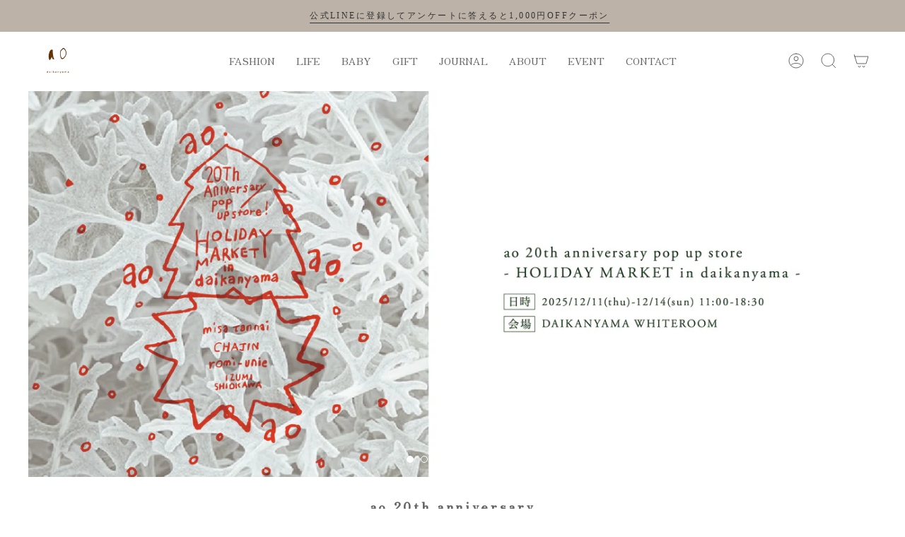

--- FILE ---
content_type: text/html; charset=utf-8
request_url: https://shop.ao-daikanyama.com/?pid=129744606
body_size: 49668
content:
<!doctype html>
<html class="no-js no-touch supports-no-cookies" lang="ja">
<head>
  <meta charset="UTF-8">
  <meta name="viewport" content="width=device-width, initial-scale=1.0">
  <meta name="theme-color" content="#8191a4">
  <link rel="canonical" href="https://shop.ao-daikanyama.com/">

  <!-- Google Search Console -->
<meta name="google-site-verification" content="hapKhsrraC2s0QQDqFvLzN6A03UWzW3DwcJBhcXzkpk" />
<!-- End Google Search Console -->
  
<!-- Google Tag Manager -->
<script>(function(w,d,s,l,i){w[l]=w[l]||[];w[l].push({'gtm.start':
new Date().getTime(),event:'gtm.js'});var f=d.getElementsByTagName(s)[0],
j=d.createElement(s),dl=l!='dataLayer'?'&l='+l:'';j.async=true;j.src=
'https://www.googletagmanager.com/gtm.js?id='+i+dl;f.parentNode.insertBefore(j,f);
})(window,document,'script','dataLayer','GTM-53Z6RBV4');</script>
<!-- End Google Tag Manager -->
  <!-- ======================= Broadcast Theme V3.7.1 ========================= -->

  <link rel="preconnect" href="https://cdn.shopify.com" crossorigin>
  <link rel="preconnect" href="https://fonts.shopify.com" crossorigin>
  <link rel="preconnect" href="https://monorail-edge.shopifysvc.com" crossorigin>

  <link rel="preload" href="//shop.ao-daikanyama.com/cdn/shop/t/30/assets/lazysizes.js?v=111431644619468174291731539471" as="script">
  <link rel="preload" href="//shop.ao-daikanyama.com/cdn/shop/t/30/assets/vendor.js?v=87256898729587446001731539471" as="script">
  <link rel="preload" href="//shop.ao-daikanyama.com/cdn/shop/t/30/assets/theme.js?v=105428044142932824621731539471" as="script">
  <link rel="preload" href="//shop.ao-daikanyama.com/cdn/shop/t/30/assets/theme.css?v=148322679116648808951731539471" as="style">
    <link rel="shortcut icon" href="//shop.ao-daikanyama.com/cdn/shop/files/logo_78be805f-78db-4406-88cb-3aad0f5b3219_32x32.png?v=1685087296" type="image/png" />
  

  <!-- Title and description ================================================ -->
  
  <title>
    
    【公式】ao daikanyamaオンラインショップ | ナチュラル服・肌触りのいい大人のガーゼ服
    
    
    
  </title>

  
    <meta name="description" content="aoは、新潟県・糸魚川市（いといがわし）に自社の縫製工場をもつファクトリーブランドです。国内生産にこだわり、安心で安全な目の行き届くものづくりを目指します。ガーゼという縫製するには手のかかる生地で、細かなものも作り上げられるのは、長年培った高い技術があってこそ。 これまでの技術を守りつつ、レディースだけでなくメンズ、ベビー服、また、アンダーウェアから生活雑貨、コート、ジャケットまで、さまざまなアイテムにも取り組み、技術の向上とお客様の満足を得られるよう努力していきます。">
  

  



















<meta property="og:site_name" content="ao daikanyama">
<meta property="og:url" content="https://shop.ao-daikanyama.com/">
<meta property="og:title" content="【公式】ao daikanyamaオンラインショップ | ナチュラル服・肌触りのいい大人のガーゼ服">
<meta property="og:type" content="website">
<meta property="og:description" content="aoは、新潟県・糸魚川市（いといがわし）に自社の縫製工場をもつファクトリーブランドです。国内生産にこだわり、安心で安全な目の行き届くものづくりを目指します。ガーゼという縫製するには手のかかる生地で、細かなものも作り上げられるのは、長年培った高い技術があってこそ。 これまでの技術を守りつつ、レディースだけでなくメンズ、ベビー服、また、アンダーウェアから生活雑貨、コート、ジャケットまで、さまざまなアイテムにも取り組み、技術の向上とお客様の満足を得られるよう努力していきます。"><meta property="og:image" content="http://shop.ao-daikanyama.com/cdn/shop/files/Frame_1.png?v=1685596791">
  <meta property="og:image:secure_url" content="https://shop.ao-daikanyama.com/cdn/shop/files/Frame_1.png?v=1685596791">
  <meta property="og:image:width" content="1200">
  <meta property="og:image:height" content="628"><meta name="twitter:card" content="summary_large_image">
<meta name="twitter:title" content="【公式】ao daikanyamaオンラインショップ | ナチュラル服・肌触りのいい大人のガーゼ服">
<meta name="twitter:description" content="aoは、新潟県・糸魚川市（いといがわし）に自社の縫製工場をもつファクトリーブランドです。国内生産にこだわり、安心で安全な目の行き届くものづくりを目指します。ガーゼという縫製するには手のかかる生地で、細かなものも作り上げられるのは、長年培った高い技術があってこそ。 これまでの技術を守りつつ、レディースだけでなくメンズ、ベビー服、また、アンダーウェアから生活雑貨、コート、ジャケットまで、さまざまなアイテムにも取り組み、技術の向上とお客様の満足を得られるよう努力していきます。">

  <!-- CSS ================================================================== -->

  <link href="//shop.ao-daikanyama.com/cdn/shop/t/30/assets/font-settings.css?v=122674067573455722331753413841" rel="stylesheet" type="text/css" media="all" />

  
<style data-shopify>

:root {--scrollbar-width: 0px;


--COLOR-VIDEO-BG: rgba(26, 26, 26, 0.0);


--COLOR-BG: rgba(0,0,0,0);
--COLOR-BG-TRANSPARENT: rgba(0, 0, 0, 0);
--COLOR-BG-SECONDARY: #F7F7F7;
--COLOR-BG-RGB: 0, 0, 0;

--COLOR-TEXT-DARK: #463939;
--COLOR-TEXT: #666666;
--COLOR-TEXT-LIGHT: rgba(71, 71, 71, 0.7);


/* === Opacity shades of grey ===*/
--COLOR-A5:  rgba(102, 102, 102, 0.05);
--COLOR-A10: rgba(102, 102, 102, 0.1);
--COLOR-A15: rgba(102, 102, 102, 0.15);
--COLOR-A20: rgba(102, 102, 102, 0.2);
--COLOR-A25: rgba(102, 102, 102, 0.25);
--COLOR-A30: rgba(102, 102, 102, 0.3);
--COLOR-A35: rgba(102, 102, 102, 0.35);
--COLOR-A40: rgba(102, 102, 102, 0.4);
--COLOR-A45: rgba(102, 102, 102, 0.45);
--COLOR-A50: rgba(102, 102, 102, 0.5);
--COLOR-A55: rgba(102, 102, 102, 0.55);
--COLOR-A60: rgba(102, 102, 102, 0.6);
--COLOR-A65: rgba(102, 102, 102, 0.65);
--COLOR-A70: rgba(102, 102, 102, 0.7);
--COLOR-A75: rgba(102, 102, 102, 0.75);
--COLOR-A80: rgba(102, 102, 102, 0.8);
--COLOR-A85: rgba(102, 102, 102, 0.85);
--COLOR-A90: rgba(102, 102, 102, 0.9);
--COLOR-A95: rgba(102, 102, 102, 0.95);

--COLOR-BORDER: rgb(240, 240, 240);
--COLOR-BORDER-LIGHT: rgba(144, 144, 144, 0.6);
--COLOR-BORDER-HAIRLINE: rgba(0, 0, 0, 0.0);
--COLOR-BORDER-DARK: #bdbdbd;/* === Bright color ===*/
--COLOR-PRIMARY: #693101;
--COLOR-PRIMARY-HOVER: #1e0e00;
--COLOR-PRIMARY-FADE: rgba(105, 49, 1, 0.05);
--COLOR-PRIMARY-FADE-HOVER: rgba(105, 49, 1, 0.1);
--COLOR-PRIMARY-LIGHT: #ff7804;--COLOR-PRIMARY-OPPOSITE: rgba(255, 255, 255, 0.0);


/* === Secondary Color ===*/
--COLOR-SECONDARY: #8191a4;
--COLOR-SECONDARY-HOVER: #506a89;
--COLOR-SECONDARY-FADE: rgba(129, 145, 164, 0.05);
--COLOR-SECONDARY-FADE-HOVER: rgba(129, 145, 164, 0.1);--COLOR-SECONDARY-OPPOSITE: rgba(255, 255, 255, 0.0);


/* === link Color ===*/
--COLOR-LINK: #666666;
--COLOR-LINK-HOVER: #bcb2a8;
--COLOR-LINK-FADE: rgba(102, 102, 102, 0.05);
--COLOR-LINK-FADE-HOVER: rgba(102, 102, 102, 0.1);--COLOR-LINK-OPPOSITE: rgba(255, 255, 255, 0.0);


/* === Product grid sale tags ===*/
--COLOR-SALE-BG: #c44c4c;
--COLOR-SALE-TEXT: #ffffff;--COLOR-SALE-TEXT-SECONDARY: #c44c4c;

/* === Product grid badges ===*/
--COLOR-BADGE-BG: #ffffff;
--COLOR-BADGE-TEXT: #212121;

/* === Product sale color ===*/
--COLOR-SALE: #d20000;

/* === Gray background on Product grid items ===*/--filter-bg: .97;/* === Helper colors for form error states ===*/
--COLOR-ERROR: #721C24;
--COLOR-ERROR-BG: #F8D7DA;
--COLOR-ERROR-BORDER: #F5C6CB;



  --RADIUS: 0px;
  --RADIUS-SM: 0px;


--COLOR-ANNOUNCEMENT-BG: #ffffff;
--COLOR-ANNOUNCEMENT-TEXT: #ab8c52;
--COLOR-ANNOUNCEMENT-BORDER: #e6ddcb;

--COLOR-HEADER-BG: #ffffff;
--COLOR-HEADER-BG-TRANSPARENT: rgba(255, 255, 255, 0);
--COLOR-HEADER-LINK: #666666;
--COLOR-HEADER-LINK-HOVER: #693101;

--COLOR-MENU-BG: #ffffff;
--COLOR-MENU-BORDER: #ffffff;
--COLOR-MENU-LINK: #693101;
--COLOR-MENU-LINK-HOVER: #693101;
--COLOR-SUBMENU-BG: #ffffff;
--COLOR-SUBMENU-LINK: #212121;
--COLOR-SUBMENU-LINK-HOVER: #693101;
--COLOR-MENU-TRANSPARENT: #ffffff;

--COLOR-FOOTER-BG: #ffffff;
--COLOR-FOOTER-TEXT: #666666;
--COLOR-FOOTER-LINK: #666666;
--COLOR-FOOTER-LINK-HOVER: #bcb2a8;
--COLOR-FOOTER-BORDER: #212121;

--TRANSPARENT: rgba(255, 255, 255, 0);

/* === Default overlay opacity ===*/
--overlay-opacity: 0;

/* === Custom Cursor ===*/
--ICON-ZOOM-IN: url( "//shop.ao-daikanyama.com/cdn/shop/t/30/assets/icon-zoom-in.svg?v=182473373117644429561731539471" );
--ICON-ZOOM-OUT: url( "//shop.ao-daikanyama.com/cdn/shop/t/30/assets/icon-zoom-out.svg?v=101497157853986683871731539471" );

/* === Custom Icons ===*/


  
  --ICON-ADD-BAG: url( "//shop.ao-daikanyama.com/cdn/shop/t/30/assets/icon-add-bag.svg?v=23763382405227654651731539471" );
  --ICON-ADD-CART: url( "//shop.ao-daikanyama.com/cdn/shop/t/30/assets/icon-add-cart.svg?v=3962293684743587821731539471" );
  --ICON-ARROW-LEFT: url( "//shop.ao-daikanyama.com/cdn/shop/t/30/assets/icon-arrow-left.svg?v=136066145774695772731731539471" );
  --ICON-ARROW-RIGHT: url( "//shop.ao-daikanyama.com/cdn/shop/t/30/assets/icon-arrow-right.svg?v=150928298113663093401731539471" );
  --ICON-SELECT: url("//shop.ao-daikanyama.com/cdn/shop/t/30/assets/icon-select.svg?v=167170173659852274001731539471");


--PRODUCT-GRID-ASPECT-RATIO: 150.0%;

/* === Typography ===*/
--FONT-WEIGHT-BODY: 400;
--FONT-WEIGHT-BODY-BOLD: 500;

--FONT-STACK-BODY: "Zen Old Mincho", serif;
--FONT-STYLE-BODY: normal;
--FONT-STYLE-BODY-ITALIC: ;
--FONT-ADJUST-BODY: 0.95;

--FONT-WEIGHT-HEADING: 400;
--FONT-WEIGHT-HEADING-BOLD: 500;

--FONT-STACK-HEADING: "Zen Old Mincho", serif;
--FONT-STYLE-HEADING: normal;
--FONT-STYLE-HEADING-ITALIC: ;
--FONT-ADJUST-HEADING: 0.8;

--FONT-STACK-NAV: "Zen Old Mincho", serif;
--FONT-STYLE-NAV: normal;
--FONT-STYLE-NAV-ITALIC: ;
--FONT-ADJUST-NAV: 1.0;

--FONT-WEIGHT-NAV: 400;
--FONT-WEIGHT-NAV-BOLD: 500;

--FONT-SIZE-BASE: 0.95rem;
--FONT-SIZE-BASE-PERCENT: 0.95;

/* === Parallax ===*/
--PARALLAX-STRENGTH-MIN: 120.0%;
--PARALLAX-STRENGTH-MAX: 130.0%;--gutter: 60px;--grid: repeat(4, minmax(0, 1fr));
--grid-tablet: repeat(3, minmax(0, 1fr));
--grid-small: repeat(2, minmax(0, 1fr));
--grid-mobile: repeat(1, minmax(0, 1fr));
--gap: 20px;--base-animation-delay: 0ms;--ICON-STROKE-WIDTH: 1px;
}

</style>


  <link href="//shop.ao-daikanyama.com/cdn/shop/t/30/assets/theme.css?v=148322679116648808951731539471" rel="stylesheet" type="text/css" media="all" />
  <link href="//shop.ao-daikanyama.com/cdn/shop/t/30/assets/custom.css?v=171832491162849304901750673847" rel="stylesheet" type="text/css" media="all" />

  <script>
    if (window.navigator.userAgent.indexOf('MSIE ') > 0 || window.navigator.userAgent.indexOf('Trident/') > 0) {
      document.documentElement.className = document.documentElement.className + ' ie';

      var scripts = document.getElementsByTagName('script')[0];
      var polyfill = document.createElement("script");
      polyfill.defer = true;
      polyfill.src = "//shop.ao-daikanyama.com/cdn/shop/t/30/assets/ie11.js?v=144489047535103983231731539471";

      scripts.parentNode.insertBefore(polyfill, scripts);
    } else {
      document.documentElement.className = document.documentElement.className.replace('no-js', 'js');
    }

    window.lazySizesConfig = window.lazySizesConfig || {};
    window.lazySizesConfig.preloadAfterLoad = true;

    let root = '/';
    if (root[root.length - 1] !== '/') {
      root = root + '/';
    }

    window.theme = {
      routes: {
        root: root,
        cart: '/cart',
        cart_add_url: '/cart/add',
        product_recommendations_url: '/recommendations/products',
        predictive_search_url: '/search/suggest',
        addresses_url: '/account/addresses'
      },
      assets: {
        photoswipe: '//shop.ao-daikanyama.com/cdn/shop/t/30/assets/photoswipe.js?v=101811760775731399961731539471',
        smoothscroll: '//shop.ao-daikanyama.com/cdn/shop/t/30/assets/smoothscroll.js?v=37906625415260927261731539471',
        swatches: '//shop.ao-daikanyama.com/cdn/shop/t/30/assets/swatches.json?v=140223261126306314001731543026',
        base: "//shop.ao-daikanyama.com/cdn/shop/t/30/assets/",
        no_image: "//shop.ao-daikanyama.com/cdn/shopifycloud/storefront/assets/no-image-2048-a2addb12_1024x.gif",
      },
      strings: {
        addToCart: "カートに追加",
        soldOut: "完売",
        from: "",
        preOrder: "予約注文",
        sale: "特別価格",
        subscription: "サブスクリプション",
        unavailable: "利用不可",
        unitPrice: "単価",
        unitPriceSeparator: "あたり",
        shippingCalcSubmitButton: "送料を計算します",
        shippingCalcSubmitButtonDisabled: "計算中...",
        selectValue: "値を選択してください",
        selectColor: "色を選択してください",
        oneColor: "色",
        otherColor: "色",
        upsellAddToCart: "追加",
        free: "無料"
      },
      settings: {
        customerLoggedIn: null ? true : false,
        cartDrawerEnabled: false,
        enableQuickAdd: false,
        enableAnimations: false,
        transparentHeader: false,
        swatchStyle: "rectangle"
      },
      moneyFormat: true ? "¥{{amount_no_decimals}}" : "¥{{amount_no_decimals}}",
      moneyWithoutCurrencyFormat: "¥{{amount_no_decimals}}",
      moneyWithCurrencyFormat: "¥{{amount_no_decimals}}",
      subtotal: 0,
      info: {
        name: 'broadcast'
      },
      version: '3.7.1'
    };

    document.addEventListener('lazyloaded', (e) => {
      const lazyImage = e.target.parentNode;
      if (lazyImage.classList.contains('lazy-image')) {
        lazyImage.style.backgroundImage = 'none';
      }
    });
  </script>

  

  <!-- Theme Javascript ============================================================== -->
  <script src="//shop.ao-daikanyama.com/cdn/shop/t/30/assets/lazysizes.js?v=111431644619468174291731539471" async="async"></script>
  <script src="//shop.ao-daikanyama.com/cdn/shop/t/30/assets/vendor.js?v=87256898729587446001731539471" defer="defer"></script>
  <script src="//shop.ao-daikanyama.com/cdn/shop/t/30/assets/theme.dev.js?v=169902266653937863981752475735" defer="defer"></script><!-- Shopify app scripts =========================================================== -->

  <script>window.performance && window.performance.mark && window.performance.mark('shopify.content_for_header.start');</script><meta name="google-site-verification" content="aIE4o_HXBXWENwIiXnv_s3bp1SMDXNyd358uQWpsojk">
<meta name="facebook-domain-verification" content="ojcy3kgby6xybi1idinss97j9b2pvb">
<meta id="shopify-digital-wallet" name="shopify-digital-wallet" content="/68791763232/digital_wallets/dialog">
<meta name="shopify-checkout-api-token" content="8331736573b9055750cefc71cb88ef82">
<script async="async" src="/checkouts/internal/preloads.js?locale=ja-JP"></script>
<link rel="preconnect" href="https://shop.app" crossorigin="anonymous">
<script async="async" src="https://shop.app/checkouts/internal/preloads.js?locale=ja-JP&shop_id=68791763232" crossorigin="anonymous"></script>
<script id="apple-pay-shop-capabilities" type="application/json">{"shopId":68791763232,"countryCode":"JP","currencyCode":"JPY","merchantCapabilities":["supports3DS"],"merchantId":"gid:\/\/shopify\/Shop\/68791763232","merchantName":"ao daikanyama","requiredBillingContactFields":["postalAddress","email","phone"],"requiredShippingContactFields":["postalAddress","email","phone"],"shippingType":"shipping","supportedNetworks":["visa","masterCard","amex","jcb","discover"],"total":{"type":"pending","label":"ao daikanyama","amount":"1.00"},"shopifyPaymentsEnabled":true,"supportsSubscriptions":true}</script>
<script id="shopify-features" type="application/json">{"accessToken":"8331736573b9055750cefc71cb88ef82","betas":["rich-media-storefront-analytics"],"domain":"shop.ao-daikanyama.com","predictiveSearch":false,"shopId":68791763232,"locale":"ja"}</script>
<script>var Shopify = Shopify || {};
Shopify.shop = "ao-daikanyama.myshopify.com";
Shopify.locale = "ja";
Shopify.currency = {"active":"JPY","rate":"1.0"};
Shopify.country = "JP";
Shopify.theme = {"name":"ao（broadcast）","id":173998047520,"schema_name":"Broadcast","schema_version":"3.7.1","theme_store_id":null,"role":"main"};
Shopify.theme.handle = "null";
Shopify.theme.style = {"id":null,"handle":null};
Shopify.cdnHost = "shop.ao-daikanyama.com/cdn";
Shopify.routes = Shopify.routes || {};
Shopify.routes.root = "/";</script>
<script type="module">!function(o){(o.Shopify=o.Shopify||{}).modules=!0}(window);</script>
<script>!function(o){function n(){var o=[];function n(){o.push(Array.prototype.slice.apply(arguments))}return n.q=o,n}var t=o.Shopify=o.Shopify||{};t.loadFeatures=n(),t.autoloadFeatures=n()}(window);</script>
<script>
  window.ShopifyPay = window.ShopifyPay || {};
  window.ShopifyPay.apiHost = "shop.app\/pay";
  window.ShopifyPay.redirectState = null;
</script>
<script id="shop-js-analytics" type="application/json">{"pageType":"index"}</script>
<script defer="defer" async type="module" src="//shop.ao-daikanyama.com/cdn/shopifycloud/shop-js/modules/v2/client.init-shop-cart-sync_DLd17SO6.ja.esm.js"></script>
<script defer="defer" async type="module" src="//shop.ao-daikanyama.com/cdn/shopifycloud/shop-js/modules/v2/chunk.common_Df7BE-Gc.esm.js"></script>
<script type="module">
  await import("//shop.ao-daikanyama.com/cdn/shopifycloud/shop-js/modules/v2/client.init-shop-cart-sync_DLd17SO6.ja.esm.js");
await import("//shop.ao-daikanyama.com/cdn/shopifycloud/shop-js/modules/v2/chunk.common_Df7BE-Gc.esm.js");

  window.Shopify.SignInWithShop?.initShopCartSync?.({"fedCMEnabled":true,"windoidEnabled":true});

</script>
<script>
  window.Shopify = window.Shopify || {};
  if (!window.Shopify.featureAssets) window.Shopify.featureAssets = {};
  window.Shopify.featureAssets['shop-js'] = {"shop-cart-sync":["modules/v2/client.shop-cart-sync_87dHhnUi.ja.esm.js","modules/v2/chunk.common_Df7BE-Gc.esm.js"],"init-fed-cm":["modules/v2/client.init-fed-cm_CiWSrATI.ja.esm.js","modules/v2/chunk.common_Df7BE-Gc.esm.js"],"init-shop-email-lookup-coordinator":["modules/v2/client.init-shop-email-lookup-coordinator_CVNKFyLo.ja.esm.js","modules/v2/chunk.common_Df7BE-Gc.esm.js"],"shop-cash-offers":["modules/v2/client.shop-cash-offers_zLTUpRCm.ja.esm.js","modules/v2/chunk.common_Df7BE-Gc.esm.js","modules/v2/chunk.modal_B8ahN1Xw.esm.js"],"init-shop-cart-sync":["modules/v2/client.init-shop-cart-sync_DLd17SO6.ja.esm.js","modules/v2/chunk.common_Df7BE-Gc.esm.js"],"init-windoid":["modules/v2/client.init-windoid_CbbVICvP.ja.esm.js","modules/v2/chunk.common_Df7BE-Gc.esm.js"],"shop-toast-manager":["modules/v2/client.shop-toast-manager_CkwOieVs.ja.esm.js","modules/v2/chunk.common_Df7BE-Gc.esm.js"],"pay-button":["modules/v2/client.pay-button_HUzgBJUV.ja.esm.js","modules/v2/chunk.common_Df7BE-Gc.esm.js"],"shop-button":["modules/v2/client.shop-button_CEBKD9cA.ja.esm.js","modules/v2/chunk.common_Df7BE-Gc.esm.js"],"shop-login-button":["modules/v2/client.shop-login-button_B2H74rC0.ja.esm.js","modules/v2/chunk.common_Df7BE-Gc.esm.js","modules/v2/chunk.modal_B8ahN1Xw.esm.js"],"avatar":["modules/v2/client.avatar_BTnouDA3.ja.esm.js"],"shop-follow-button":["modules/v2/client.shop-follow-button_C7nCdBVe.ja.esm.js","modules/v2/chunk.common_Df7BE-Gc.esm.js","modules/v2/chunk.modal_B8ahN1Xw.esm.js"],"init-customer-accounts-sign-up":["modules/v2/client.init-customer-accounts-sign-up_B6qw37V3.ja.esm.js","modules/v2/client.shop-login-button_B2H74rC0.ja.esm.js","modules/v2/chunk.common_Df7BE-Gc.esm.js","modules/v2/chunk.modal_B8ahN1Xw.esm.js"],"init-shop-for-new-customer-accounts":["modules/v2/client.init-shop-for-new-customer-accounts_B_nAxFZh.ja.esm.js","modules/v2/client.shop-login-button_B2H74rC0.ja.esm.js","modules/v2/chunk.common_Df7BE-Gc.esm.js","modules/v2/chunk.modal_B8ahN1Xw.esm.js"],"init-customer-accounts":["modules/v2/client.init-customer-accounts_BOkAE9dx.ja.esm.js","modules/v2/client.shop-login-button_B2H74rC0.ja.esm.js","modules/v2/chunk.common_Df7BE-Gc.esm.js","modules/v2/chunk.modal_B8ahN1Xw.esm.js"],"checkout-modal":["modules/v2/client.checkout-modal_DXwRIaHQ.ja.esm.js","modules/v2/chunk.common_Df7BE-Gc.esm.js","modules/v2/chunk.modal_B8ahN1Xw.esm.js"],"lead-capture":["modules/v2/client.lead-capture_lLTsAwMY.ja.esm.js","modules/v2/chunk.common_Df7BE-Gc.esm.js","modules/v2/chunk.modal_B8ahN1Xw.esm.js"],"shop-login":["modules/v2/client.shop-login_CxYAcntH.ja.esm.js","modules/v2/chunk.common_Df7BE-Gc.esm.js","modules/v2/chunk.modal_B8ahN1Xw.esm.js"],"payment-terms":["modules/v2/client.payment-terms_gWC4famL.ja.esm.js","modules/v2/chunk.common_Df7BE-Gc.esm.js","modules/v2/chunk.modal_B8ahN1Xw.esm.js"]};
</script>
<script>(function() {
  var isLoaded = false;
  function asyncLoad() {
    if (isLoaded) return;
    isLoaded = true;
    var urls = ["https:\/\/cdn.nfcube.com\/instafeed-318821a9e387dd4e8a6d1ded39490e88.js?shop=ao-daikanyama.myshopify.com","\/\/app.backinstock.org\/widget\/88572_1746008385.js?category=bis\u0026v=6\u0026shop=ao-daikanyama.myshopify.com","\/\/cdn.shopify.com\/proxy\/db2dba0963098ee47c0991100ed1984771f445e87a26aa71699a3e0c52d2cc85\/shippingmanagerprod.z11.web.core.windows.net\/ao-daikanyama.myshopify.com_haiso_datetimespecific.js?v=20251022085344\u0026shop=ao-daikanyama.myshopify.com\u0026sp-cache-control=cHVibGljLCBtYXgtYWdlPTkwMA"];
    for (var i = 0; i < urls.length; i++) {
      var s = document.createElement('script');
      s.type = 'text/javascript';
      s.async = true;
      s.src = urls[i];
      var x = document.getElementsByTagName('script')[0];
      x.parentNode.insertBefore(s, x);
    }
  };
  if(window.attachEvent) {
    window.attachEvent('onload', asyncLoad);
  } else {
    window.addEventListener('load', asyncLoad, false);
  }
})();</script>
<script id="__st">var __st={"a":68791763232,"offset":32400,"reqid":"3ad19fb0-6a29-4e41-af1b-8282c1855d6e-1764227325","pageurl":"shop.ao-daikanyama.com\/?pid=129744606","u":"568246de41ce","p":"home"};</script>
<script>window.ShopifyPaypalV4VisibilityTracking = true;</script>
<script id="captcha-bootstrap">!function(){'use strict';const t='contact',e='account',n='new_comment',o=[[t,t],['blogs',n],['comments',n],[t,'customer']],c=[[e,'customer_login'],[e,'guest_login'],[e,'recover_customer_password'],[e,'create_customer']],r=t=>t.map((([t,e])=>`form[action*='/${t}']:not([data-nocaptcha='true']) input[name='form_type'][value='${e}']`)).join(','),a=t=>()=>t?[...document.querySelectorAll(t)].map((t=>t.form)):[];function s(){const t=[...o],e=r(t);return a(e)}const i='password',u='form_key',d=['recaptcha-v3-token','g-recaptcha-response','h-captcha-response',i],f=()=>{try{return window.sessionStorage}catch{return}},m='__shopify_v',_=t=>t.elements[u];function p(t,e,n=!1){try{const o=window.sessionStorage,c=JSON.parse(o.getItem(e)),{data:r}=function(t){const{data:e,action:n}=t;return t[m]||n?{data:e,action:n}:{data:t,action:n}}(c);for(const[e,n]of Object.entries(r))t.elements[e]&&(t.elements[e].value=n);n&&o.removeItem(e)}catch(o){console.error('form repopulation failed',{error:o})}}const l='form_type',E='cptcha';function T(t){t.dataset[E]=!0}const w=window,h=w.document,L='Shopify',v='ce_forms',y='captcha';let A=!1;((t,e)=>{const n=(g='f06e6c50-85a8-45c8-87d0-21a2b65856fe',I='https://cdn.shopify.com/shopifycloud/storefront-forms-hcaptcha/ce_storefront_forms_captcha_hcaptcha.v1.5.2.iife.js',D={infoText:'hCaptchaによる保護',privacyText:'プライバシー',termsText:'利用規約'},(t,e,n)=>{const o=w[L][v],c=o.bindForm;if(c)return c(t,g,e,D).then(n);var r;o.q.push([[t,g,e,D],n]),r=I,A||(h.body.append(Object.assign(h.createElement('script'),{id:'captcha-provider',async:!0,src:r})),A=!0)});var g,I,D;w[L]=w[L]||{},w[L][v]=w[L][v]||{},w[L][v].q=[],w[L][y]=w[L][y]||{},w[L][y].protect=function(t,e){n(t,void 0,e),T(t)},Object.freeze(w[L][y]),function(t,e,n,w,h,L){const[v,y,A,g]=function(t,e,n){const i=e?o:[],u=t?c:[],d=[...i,...u],f=r(d),m=r(i),_=r(d.filter((([t,e])=>n.includes(e))));return[a(f),a(m),a(_),s()]}(w,h,L),I=t=>{const e=t.target;return e instanceof HTMLFormElement?e:e&&e.form},D=t=>v().includes(t);t.addEventListener('submit',(t=>{const e=I(t);if(!e)return;const n=D(e)&&!e.dataset.hcaptchaBound&&!e.dataset.recaptchaBound,o=_(e),c=g().includes(e)&&(!o||!o.value);(n||c)&&t.preventDefault(),c&&!n&&(function(t){try{if(!f())return;!function(t){const e=f();if(!e)return;const n=_(t);if(!n)return;const o=n.value;o&&e.removeItem(o)}(t);const e=Array.from(Array(32),(()=>Math.random().toString(36)[2])).join('');!function(t,e){_(t)||t.append(Object.assign(document.createElement('input'),{type:'hidden',name:u})),t.elements[u].value=e}(t,e),function(t,e){const n=f();if(!n)return;const o=[...t.querySelectorAll(`input[type='${i}']`)].map((({name:t})=>t)),c=[...d,...o],r={};for(const[a,s]of new FormData(t).entries())c.includes(a)||(r[a]=s);n.setItem(e,JSON.stringify({[m]:1,action:t.action,data:r}))}(t,e)}catch(e){console.error('failed to persist form',e)}}(e),e.submit())}));const S=(t,e)=>{t&&!t.dataset[E]&&(n(t,e.some((e=>e===t))),T(t))};for(const o of['focusin','change'])t.addEventListener(o,(t=>{const e=I(t);D(e)&&S(e,y())}));const B=e.get('form_key'),M=e.get(l),P=B&&M;t.addEventListener('DOMContentLoaded',(()=>{const t=y();if(P)for(const e of t)e.elements[l].value===M&&p(e,B);[...new Set([...A(),...v().filter((t=>'true'===t.dataset.shopifyCaptcha))])].forEach((e=>S(e,t)))}))}(h,new URLSearchParams(w.location.search),n,t,e,['guest_login'])})(!0,!0)}();</script>
<script integrity="sha256-52AcMU7V7pcBOXWImdc/TAGTFKeNjmkeM1Pvks/DTgc=" data-source-attribution="shopify.loadfeatures" defer="defer" src="//shop.ao-daikanyama.com/cdn/shopifycloud/storefront/assets/storefront/load_feature-81c60534.js" crossorigin="anonymous"></script>
<script crossorigin="anonymous" defer="defer" src="//shop.ao-daikanyama.com/cdn/shopifycloud/storefront/assets/shopify_pay/storefront-65b4c6d7.js?v=20250812"></script>
<script data-source-attribution="shopify.dynamic_checkout.dynamic.init">var Shopify=Shopify||{};Shopify.PaymentButton=Shopify.PaymentButton||{isStorefrontPortableWallets:!0,init:function(){window.Shopify.PaymentButton.init=function(){};var t=document.createElement("script");t.src="https://shop.ao-daikanyama.com/cdn/shopifycloud/portable-wallets/latest/portable-wallets.ja.js",t.type="module",document.head.appendChild(t)}};
</script>
<script data-source-attribution="shopify.dynamic_checkout.buyer_consent">
  function portableWalletsHideBuyerConsent(e){var t=document.getElementById("shopify-buyer-consent"),n=document.getElementById("shopify-subscription-policy-button");t&&n&&(t.classList.add("hidden"),t.setAttribute("aria-hidden","true"),n.removeEventListener("click",e))}function portableWalletsShowBuyerConsent(e){var t=document.getElementById("shopify-buyer-consent"),n=document.getElementById("shopify-subscription-policy-button");t&&n&&(t.classList.remove("hidden"),t.removeAttribute("aria-hidden"),n.addEventListener("click",e))}window.Shopify?.PaymentButton&&(window.Shopify.PaymentButton.hideBuyerConsent=portableWalletsHideBuyerConsent,window.Shopify.PaymentButton.showBuyerConsent=portableWalletsShowBuyerConsent);
</script>
<script data-source-attribution="shopify.dynamic_checkout.cart.bootstrap">document.addEventListener("DOMContentLoaded",(function(){function t(){return document.querySelector("shopify-accelerated-checkout-cart, shopify-accelerated-checkout")}if(t())Shopify.PaymentButton.init();else{new MutationObserver((function(e,n){t()&&(Shopify.PaymentButton.init(),n.disconnect())})).observe(document.body,{childList:!0,subtree:!0})}}));
</script>
<link id="shopify-accelerated-checkout-styles" rel="stylesheet" media="screen" href="https://shop.ao-daikanyama.com/cdn/shopifycloud/portable-wallets/latest/accelerated-checkout-backwards-compat.css" crossorigin="anonymous">
<style id="shopify-accelerated-checkout-cart">
        #shopify-buyer-consent {
  margin-top: 1em;
  display: inline-block;
  width: 100%;
}

#shopify-buyer-consent.hidden {
  display: none;
}

#shopify-subscription-policy-button {
  background: none;
  border: none;
  padding: 0;
  text-decoration: underline;
  font-size: inherit;
  cursor: pointer;
}

#shopify-subscription-policy-button::before {
  box-shadow: none;
}

      </style>

<script>window.performance && window.performance.mark && window.performance.mark('shopify.content_for_header.end');</script>

<!--Gem_Page_Header_Script-->
    


<!--End_Gem_Page_Header_Script-->



    

    
  
<!-- BEGIN app block: shopify://apps/lookfy-gallery/blocks/app-embed/596af5f6-9933-4730-95c2-f7d8d52a0c3e --><!-- BEGIN app snippet: javascript -->
<script type="text/javascript">
window.lfPageType??="index";
window.lfPageId??="";
window.lfHandle??="home";
window.lfShopID??="68791763232";
window.lfShopUrl??="https://shop.ao-daikanyama.com";
window.lfIsoCode??="ja";
window.lfCountry??="ja";
window.lfLanguages??=[{"shop_locale":{"locale":"ja","enabled":true,"primary":true,"published":true}}];
window.lfCurrencyFormat??="¥{{amount_no_decimals}}";
window.lfMoneyFormat??="¥{{amount_no_decimals}}";
window.lfCartAdd??="/cart/add";
window.lfCartUrl??="/cart";
window.lfShopLang??={"sale":"Sale","shop_now":"Shop Now","sold_out":"Sold Out","load_more":"Load More","add_to_cart":"カートに入れる","description":"Description","in_this_photo":"In this media","shop_the_look":"このスタイルを買う","badge_discount":"Off","choose_options":"色とサイズを選ぶ","volume_pricing":"Volume pricing available","add_all_to_cart":"すべてをカートに入れる","view_full_details":"View Full Details","add_to_cart_select":"Select {attribute_label}"};
window.lfShopTrans??={};
window.lfCustomJs??=null;
window.lfCustomCss??=null;
window.lfPopupCss??="\n  .pswp__productInfo{\n    --lf-lightbox-text-size:16px;\n    --lf-lightbox-text-weight:600;\n    --lf-lightbox-text-color:var(--lf-color-dark );\n    --lf-lightbox-psale: var(--lf-color-dark );\n    --lf-lightbox-pregular:var(--lf-color-text );\n    --lf-lightbox-psize:14px;\n   }\n  .pswp_lf .lf-productItems .hotspot-item-product .hotspot-item-title {\n    --lf-lightbox-title-size:14px;\n    --lf-lightbox-title-weight:700;\n    --lf-lightbox-title-color:var(--lf-color-dark );\n  }\n  .pswp_lf .kt-button{\n    --kt-button-background:var(--lf-color-dark);\n    --kt-button-color:var(--lf-color-light);\n    --kt-button-radius:20px;\n    --kt-button-border:var(--lf-color-dark);\n    --kt-button-borderw:0;\n    --kt-button-hover-background: #727272;\n    --kt-button-hover-color: var(--lf-color-light);\n    --kt-button-hover-border: #727272;\n    --kt-button-hover-radius: 20px;\n  }\n  ";
window.lfTooltipPosition??="normal";
window.lfPlan??="starter";
window.lfPlanDev??="";
window.lfHeading??=null;
window.lfStlFont??=null;
window.lfLibs??={};
</script><style data-shopify>


</style><!-- END app snippet -->
<!-- END app block --><script src="https://cdn.shopify.com/extensions/019abe03-535d-743f-b959-08b7dc06cddb/lookfy-lookbook-gallery-751/assets/lookfy.js" type="text/javascript" defer="defer"></script>
<link href="https://cdn.shopify.com/extensions/019abe03-535d-743f-b959-08b7dc06cddb/lookfy-lookbook-gallery-751/assets/lookfy.css" rel="stylesheet" type="text/css" media="all">
<script src="https://cdn.shopify.com/extensions/019a9fa6-e5a9-7219-bb16-decb48b7de73/color-swatch-201/assets/globoswatch.js" type="text/javascript" defer="defer"></script>
<link href="https://monorail-edge.shopifysvc.com" rel="dns-prefetch">
<script>(function(){if ("sendBeacon" in navigator && "performance" in window) {try {var session_token_from_headers = performance.getEntriesByType('navigation')[0].serverTiming.find(x => x.name == '_s').description;} catch {var session_token_from_headers = undefined;}var session_cookie_matches = document.cookie.match(/_shopify_s=([^;]*)/);var session_token_from_cookie = session_cookie_matches && session_cookie_matches.length === 2 ? session_cookie_matches[1] : "";var session_token = session_token_from_headers || session_token_from_cookie || "";function handle_abandonment_event(e) {var entries = performance.getEntries().filter(function(entry) {return /monorail-edge.shopifysvc.com/.test(entry.name);});if (!window.abandonment_tracked && entries.length === 0) {window.abandonment_tracked = true;var currentMs = Date.now();var navigation_start = performance.timing.navigationStart;var payload = {shop_id: 68791763232,url: window.location.href,navigation_start,duration: currentMs - navigation_start,session_token,page_type: "index"};window.navigator.sendBeacon("https://monorail-edge.shopifysvc.com/v1/produce", JSON.stringify({schema_id: "online_store_buyer_site_abandonment/1.1",payload: payload,metadata: {event_created_at_ms: currentMs,event_sent_at_ms: currentMs}}));}}window.addEventListener('pagehide', handle_abandonment_event);}}());</script>
<script id="web-pixels-manager-setup">(function e(e,d,r,n,o){if(void 0===o&&(o={}),!Boolean(null===(a=null===(i=window.Shopify)||void 0===i?void 0:i.analytics)||void 0===a?void 0:a.replayQueue)){var i,a;window.Shopify=window.Shopify||{};var t=window.Shopify;t.analytics=t.analytics||{};var s=t.analytics;s.replayQueue=[],s.publish=function(e,d,r){return s.replayQueue.push([e,d,r]),!0};try{self.performance.mark("wpm:start")}catch(e){}var l=function(){var e={modern:/Edge?\/(1{2}[4-9]|1[2-9]\d|[2-9]\d{2}|\d{4,})\.\d+(\.\d+|)|Firefox\/(1{2}[4-9]|1[2-9]\d|[2-9]\d{2}|\d{4,})\.\d+(\.\d+|)|Chrom(ium|e)\/(9{2}|\d{3,})\.\d+(\.\d+|)|(Maci|X1{2}).+ Version\/(15\.\d+|(1[6-9]|[2-9]\d|\d{3,})\.\d+)([,.]\d+|)( \(\w+\)|)( Mobile\/\w+|) Safari\/|Chrome.+OPR\/(9{2}|\d{3,})\.\d+\.\d+|(CPU[ +]OS|iPhone[ +]OS|CPU[ +]iPhone|CPU IPhone OS|CPU iPad OS)[ +]+(15[._]\d+|(1[6-9]|[2-9]\d|\d{3,})[._]\d+)([._]\d+|)|Android:?[ /-](13[3-9]|1[4-9]\d|[2-9]\d{2}|\d{4,})(\.\d+|)(\.\d+|)|Android.+Firefox\/(13[5-9]|1[4-9]\d|[2-9]\d{2}|\d{4,})\.\d+(\.\d+|)|Android.+Chrom(ium|e)\/(13[3-9]|1[4-9]\d|[2-9]\d{2}|\d{4,})\.\d+(\.\d+|)|SamsungBrowser\/([2-9]\d|\d{3,})\.\d+/,legacy:/Edge?\/(1[6-9]|[2-9]\d|\d{3,})\.\d+(\.\d+|)|Firefox\/(5[4-9]|[6-9]\d|\d{3,})\.\d+(\.\d+|)|Chrom(ium|e)\/(5[1-9]|[6-9]\d|\d{3,})\.\d+(\.\d+|)([\d.]+$|.*Safari\/(?![\d.]+ Edge\/[\d.]+$))|(Maci|X1{2}).+ Version\/(10\.\d+|(1[1-9]|[2-9]\d|\d{3,})\.\d+)([,.]\d+|)( \(\w+\)|)( Mobile\/\w+|) Safari\/|Chrome.+OPR\/(3[89]|[4-9]\d|\d{3,})\.\d+\.\d+|(CPU[ +]OS|iPhone[ +]OS|CPU[ +]iPhone|CPU IPhone OS|CPU iPad OS)[ +]+(10[._]\d+|(1[1-9]|[2-9]\d|\d{3,})[._]\d+)([._]\d+|)|Android:?[ /-](13[3-9]|1[4-9]\d|[2-9]\d{2}|\d{4,})(\.\d+|)(\.\d+|)|Mobile Safari.+OPR\/([89]\d|\d{3,})\.\d+\.\d+|Android.+Firefox\/(13[5-9]|1[4-9]\d|[2-9]\d{2}|\d{4,})\.\d+(\.\d+|)|Android.+Chrom(ium|e)\/(13[3-9]|1[4-9]\d|[2-9]\d{2}|\d{4,})\.\d+(\.\d+|)|Android.+(UC? ?Browser|UCWEB|U3)[ /]?(15\.([5-9]|\d{2,})|(1[6-9]|[2-9]\d|\d{3,})\.\d+)\.\d+|SamsungBrowser\/(5\.\d+|([6-9]|\d{2,})\.\d+)|Android.+MQ{2}Browser\/(14(\.(9|\d{2,})|)|(1[5-9]|[2-9]\d|\d{3,})(\.\d+|))(\.\d+|)|K[Aa][Ii]OS\/(3\.\d+|([4-9]|\d{2,})\.\d+)(\.\d+|)/},d=e.modern,r=e.legacy,n=navigator.userAgent;return n.match(d)?"modern":n.match(r)?"legacy":"unknown"}(),u="modern"===l?"modern":"legacy",c=(null!=n?n:{modern:"",legacy:""})[u],f=function(e){return[e.baseUrl,"/wpm","/b",e.hashVersion,"modern"===e.buildTarget?"m":"l",".js"].join("")}({baseUrl:d,hashVersion:r,buildTarget:u}),m=function(e){var d=e.version,r=e.bundleTarget,n=e.surface,o=e.pageUrl,i=e.monorailEndpoint;return{emit:function(e){var a=e.status,t=e.errorMsg,s=(new Date).getTime(),l=JSON.stringify({metadata:{event_sent_at_ms:s},events:[{schema_id:"web_pixels_manager_load/3.1",payload:{version:d,bundle_target:r,page_url:o,status:a,surface:n,error_msg:t},metadata:{event_created_at_ms:s}}]});if(!i)return console&&console.warn&&console.warn("[Web Pixels Manager] No Monorail endpoint provided, skipping logging."),!1;try{return self.navigator.sendBeacon.bind(self.navigator)(i,l)}catch(e){}var u=new XMLHttpRequest;try{return u.open("POST",i,!0),u.setRequestHeader("Content-Type","text/plain"),u.send(l),!0}catch(e){return console&&console.warn&&console.warn("[Web Pixels Manager] Got an unhandled error while logging to Monorail."),!1}}}}({version:r,bundleTarget:l,surface:e.surface,pageUrl:self.location.href,monorailEndpoint:e.monorailEndpoint});try{o.browserTarget=l,function(e){var d=e.src,r=e.async,n=void 0===r||r,o=e.onload,i=e.onerror,a=e.sri,t=e.scriptDataAttributes,s=void 0===t?{}:t,l=document.createElement("script"),u=document.querySelector("head"),c=document.querySelector("body");if(l.async=n,l.src=d,a&&(l.integrity=a,l.crossOrigin="anonymous"),s)for(var f in s)if(Object.prototype.hasOwnProperty.call(s,f))try{l.dataset[f]=s[f]}catch(e){}if(o&&l.addEventListener("load",o),i&&l.addEventListener("error",i),u)u.appendChild(l);else{if(!c)throw new Error("Did not find a head or body element to append the script");c.appendChild(l)}}({src:f,async:!0,onload:function(){if(!function(){var e,d;return Boolean(null===(d=null===(e=window.Shopify)||void 0===e?void 0:e.analytics)||void 0===d?void 0:d.initialized)}()){var d=window.webPixelsManager.init(e)||void 0;if(d){var r=window.Shopify.analytics;r.replayQueue.forEach((function(e){var r=e[0],n=e[1],o=e[2];d.publishCustomEvent(r,n,o)})),r.replayQueue=[],r.publish=d.publishCustomEvent,r.visitor=d.visitor,r.initialized=!0}}},onerror:function(){return m.emit({status:"failed",errorMsg:"".concat(f," has failed to load")})},sri:function(e){var d=/^sha384-[A-Za-z0-9+/=]+$/;return"string"==typeof e&&d.test(e)}(c)?c:"",scriptDataAttributes:o}),m.emit({status:"loading"})}catch(e){m.emit({status:"failed",errorMsg:(null==e?void 0:e.message)||"Unknown error"})}}})({shopId: 68791763232,storefrontBaseUrl: "https://shop.ao-daikanyama.com",extensionsBaseUrl: "https://extensions.shopifycdn.com/cdn/shopifycloud/web-pixels-manager",monorailEndpoint: "https://monorail-edge.shopifysvc.com/unstable/produce_batch",surface: "storefront-renderer",enabledBetaFlags: ["2dca8a86"],webPixelsConfigList: [{"id":"1892352288","configuration":"{\"config\":\"{\\\"google_tag_ids\\\":[\\\"G-70MBJ756V5\\\",\\\"AW-11061626242\\\",\\\"GT-MQB4XHWV\\\"],\\\"target_country\\\":\\\"JP\\\",\\\"gtag_events\\\":[{\\\"type\\\":\\\"search\\\",\\\"action_label\\\":[\\\"G-70MBJ756V5\\\",\\\"AW-11061626242\\\/rA_OCO6SpJcbEIKLzJop\\\",\\\"AW-11061626242\\\"]},{\\\"type\\\":\\\"begin_checkout\\\",\\\"action_label\\\":[\\\"G-70MBJ756V5\\\",\\\"AW-11061626242\\\/diwrCOqRpJcbEIKLzJop\\\",\\\"AW-11061626242\\\"]},{\\\"type\\\":\\\"view_item\\\",\\\"action_label\\\":[\\\"G-70MBJ756V5\\\",\\\"AW-11061626242\\\/0EtrCOuSpJcbEIKLzJop\\\",\\\"MC-45FNG1HEVW\\\",\\\"AW-11061626242\\\"]},{\\\"type\\\":\\\"purchase\\\",\\\"action_label\\\":[\\\"G-70MBJ756V5\\\",\\\"AW-11061626242\\\/RugWCOeRpJcbEIKLzJop\\\",\\\"MC-45FNG1HEVW\\\",\\\"AW-11061626242\\\"]},{\\\"type\\\":\\\"page_view\\\",\\\"action_label\\\":[\\\"G-70MBJ756V5\\\",\\\"AW-11061626242\\\/-6_ICOiSpJcbEIKLzJop\\\",\\\"MC-45FNG1HEVW\\\",\\\"AW-11061626242\\\"]},{\\\"type\\\":\\\"add_payment_info\\\",\\\"action_label\\\":[\\\"G-70MBJ756V5\\\",\\\"AW-11061626242\\\/Uq85CPGSpJcbEIKLzJop\\\",\\\"AW-11061626242\\\"]},{\\\"type\\\":\\\"add_to_cart\\\",\\\"action_label\\\":[\\\"G-70MBJ756V5\\\",\\\"AW-11061626242\\\/JxD4CO2RpJcbEIKLzJop\\\",\\\"AW-11061626242\\\"]}],\\\"enable_monitoring_mode\\\":false}\"}","eventPayloadVersion":"v1","runtimeContext":"OPEN","scriptVersion":"b2a88bafab3e21179ed38636efcd8a93","type":"APP","apiClientId":1780363,"privacyPurposes":[],"dataSharingAdjustments":{"protectedCustomerApprovalScopes":["read_customer_address","read_customer_email","read_customer_name","read_customer_personal_data","read_customer_phone"]}},{"id":"1115717920","configuration":"{\"accountID\":\"671f8b7d-4d69-407d-a499-1b4c49a28db1|||1\"}","eventPayloadVersion":"v1","runtimeContext":"STRICT","scriptVersion":"3c51ddc37cc35217c63ea0db5b237abd","type":"APP","apiClientId":60983508993,"privacyPurposes":["ANALYTICS","MARKETING","SALE_OF_DATA"],"dataSharingAdjustments":{"protectedCustomerApprovalScopes":["read_customer_personal_data"]}},{"id":"309166368","configuration":"{\"pixel_id\":\"678839517238489\",\"pixel_type\":\"facebook_pixel\",\"metaapp_system_user_token\":\"-\"}","eventPayloadVersion":"v1","runtimeContext":"OPEN","scriptVersion":"ca16bc87fe92b6042fbaa3acc2fbdaa6","type":"APP","apiClientId":2329312,"privacyPurposes":["ANALYTICS","MARKETING","SALE_OF_DATA"],"dataSharingAdjustments":{"protectedCustomerApprovalScopes":["read_customer_address","read_customer_email","read_customer_name","read_customer_personal_data","read_customer_phone"]}},{"id":"shopify-app-pixel","configuration":"{}","eventPayloadVersion":"v1","runtimeContext":"STRICT","scriptVersion":"0450","apiClientId":"shopify-pixel","type":"APP","privacyPurposes":["ANALYTICS","MARKETING"]},{"id":"shopify-custom-pixel","eventPayloadVersion":"v1","runtimeContext":"LAX","scriptVersion":"0450","apiClientId":"shopify-pixel","type":"CUSTOM","privacyPurposes":["ANALYTICS","MARKETING"]}],isMerchantRequest: false,initData: {"shop":{"name":"ao daikanyama","paymentSettings":{"currencyCode":"JPY"},"myshopifyDomain":"ao-daikanyama.myshopify.com","countryCode":"JP","storefrontUrl":"https:\/\/shop.ao-daikanyama.com"},"customer":null,"cart":null,"checkout":null,"productVariants":[],"purchasingCompany":null},},"https://shop.ao-daikanyama.com/cdn","ae1676cfwd2530674p4253c800m34e853cb",{"modern":"","legacy":""},{"shopId":"68791763232","storefrontBaseUrl":"https:\/\/shop.ao-daikanyama.com","extensionBaseUrl":"https:\/\/extensions.shopifycdn.com\/cdn\/shopifycloud\/web-pixels-manager","surface":"storefront-renderer","enabledBetaFlags":"[\"2dca8a86\"]","isMerchantRequest":"false","hashVersion":"ae1676cfwd2530674p4253c800m34e853cb","publish":"custom","events":"[[\"page_viewed\",{}]]"});</script><script>
  window.ShopifyAnalytics = window.ShopifyAnalytics || {};
  window.ShopifyAnalytics.meta = window.ShopifyAnalytics.meta || {};
  window.ShopifyAnalytics.meta.currency = 'JPY';
  var meta = {"page":{"pageType":"home"}};
  for (var attr in meta) {
    window.ShopifyAnalytics.meta[attr] = meta[attr];
  }
</script>
<script class="analytics">
  (function () {
    var customDocumentWrite = function(content) {
      var jquery = null;

      if (window.jQuery) {
        jquery = window.jQuery;
      } else if (window.Checkout && window.Checkout.$) {
        jquery = window.Checkout.$;
      }

      if (jquery) {
        jquery('body').append(content);
      }
    };

    var hasLoggedConversion = function(token) {
      if (token) {
        return document.cookie.indexOf('loggedConversion=' + token) !== -1;
      }
      return false;
    }

    var setCookieIfConversion = function(token) {
      if (token) {
        var twoMonthsFromNow = new Date(Date.now());
        twoMonthsFromNow.setMonth(twoMonthsFromNow.getMonth() + 2);

        document.cookie = 'loggedConversion=' + token + '; expires=' + twoMonthsFromNow;
      }
    }

    var trekkie = window.ShopifyAnalytics.lib = window.trekkie = window.trekkie || [];
    if (trekkie.integrations) {
      return;
    }
    trekkie.methods = [
      'identify',
      'page',
      'ready',
      'track',
      'trackForm',
      'trackLink'
    ];
    trekkie.factory = function(method) {
      return function() {
        var args = Array.prototype.slice.call(arguments);
        args.unshift(method);
        trekkie.push(args);
        return trekkie;
      };
    };
    for (var i = 0; i < trekkie.methods.length; i++) {
      var key = trekkie.methods[i];
      trekkie[key] = trekkie.factory(key);
    }
    trekkie.load = function(config) {
      trekkie.config = config || {};
      trekkie.config.initialDocumentCookie = document.cookie;
      var first = document.getElementsByTagName('script')[0];
      var script = document.createElement('script');
      script.type = 'text/javascript';
      script.onerror = function(e) {
        var scriptFallback = document.createElement('script');
        scriptFallback.type = 'text/javascript';
        scriptFallback.onerror = function(error) {
                var Monorail = {
      produce: function produce(monorailDomain, schemaId, payload) {
        var currentMs = new Date().getTime();
        var event = {
          schema_id: schemaId,
          payload: payload,
          metadata: {
            event_created_at_ms: currentMs,
            event_sent_at_ms: currentMs
          }
        };
        return Monorail.sendRequest("https://" + monorailDomain + "/v1/produce", JSON.stringify(event));
      },
      sendRequest: function sendRequest(endpointUrl, payload) {
        // Try the sendBeacon API
        if (window && window.navigator && typeof window.navigator.sendBeacon === 'function' && typeof window.Blob === 'function' && !Monorail.isIos12()) {
          var blobData = new window.Blob([payload], {
            type: 'text/plain'
          });

          if (window.navigator.sendBeacon(endpointUrl, blobData)) {
            return true;
          } // sendBeacon was not successful

        } // XHR beacon

        var xhr = new XMLHttpRequest();

        try {
          xhr.open('POST', endpointUrl);
          xhr.setRequestHeader('Content-Type', 'text/plain');
          xhr.send(payload);
        } catch (e) {
          console.log(e);
        }

        return false;
      },
      isIos12: function isIos12() {
        return window.navigator.userAgent.lastIndexOf('iPhone; CPU iPhone OS 12_') !== -1 || window.navigator.userAgent.lastIndexOf('iPad; CPU OS 12_') !== -1;
      }
    };
    Monorail.produce('monorail-edge.shopifysvc.com',
      'trekkie_storefront_load_errors/1.1',
      {shop_id: 68791763232,
      theme_id: 173998047520,
      app_name: "storefront",
      context_url: window.location.href,
      source_url: "//shop.ao-daikanyama.com/cdn/s/trekkie.storefront.3c703df509f0f96f3237c9daa54e2777acf1a1dd.min.js"});

        };
        scriptFallback.async = true;
        scriptFallback.src = '//shop.ao-daikanyama.com/cdn/s/trekkie.storefront.3c703df509f0f96f3237c9daa54e2777acf1a1dd.min.js';
        first.parentNode.insertBefore(scriptFallback, first);
      };
      script.async = true;
      script.src = '//shop.ao-daikanyama.com/cdn/s/trekkie.storefront.3c703df509f0f96f3237c9daa54e2777acf1a1dd.min.js';
      first.parentNode.insertBefore(script, first);
    };
    trekkie.load(
      {"Trekkie":{"appName":"storefront","development":false,"defaultAttributes":{"shopId":68791763232,"isMerchantRequest":null,"themeId":173998047520,"themeCityHash":"3174584750377639079","contentLanguage":"ja","currency":"JPY","eventMetadataId":"911483d3-f4e2-4420-ad92-b1e5d4536890"},"isServerSideCookieWritingEnabled":true,"monorailRegion":"shop_domain","enabledBetaFlags":["f0df213a"]},"Session Attribution":{},"S2S":{"facebookCapiEnabled":true,"source":"trekkie-storefront-renderer","apiClientId":580111}}
    );

    var loaded = false;
    trekkie.ready(function() {
      if (loaded) return;
      loaded = true;

      window.ShopifyAnalytics.lib = window.trekkie;

      var originalDocumentWrite = document.write;
      document.write = customDocumentWrite;
      try { window.ShopifyAnalytics.merchantGoogleAnalytics.call(this); } catch(error) {};
      document.write = originalDocumentWrite;

      window.ShopifyAnalytics.lib.page(null,{"pageType":"home","shopifyEmitted":true});

      var match = window.location.pathname.match(/checkouts\/(.+)\/(thank_you|post_purchase)/)
      var token = match? match[1]: undefined;
      if (!hasLoggedConversion(token)) {
        setCookieIfConversion(token);
        
      }
    });


        var eventsListenerScript = document.createElement('script');
        eventsListenerScript.async = true;
        eventsListenerScript.src = "//shop.ao-daikanyama.com/cdn/shopifycloud/storefront/assets/shop_events_listener-3da45d37.js";
        document.getElementsByTagName('head')[0].appendChild(eventsListenerScript);

})();</script>
  <script>
  if (!window.ga || (window.ga && typeof window.ga !== 'function')) {
    window.ga = function ga() {
      (window.ga.q = window.ga.q || []).push(arguments);
      if (window.Shopify && window.Shopify.analytics && typeof window.Shopify.analytics.publish === 'function') {
        window.Shopify.analytics.publish("ga_stub_called", {}, {sendTo: "google_osp_migration"});
      }
      console.error("Shopify's Google Analytics stub called with:", Array.from(arguments), "\nSee https://help.shopify.com/manual/promoting-marketing/pixels/pixel-migration#google for more information.");
    };
    if (window.Shopify && window.Shopify.analytics && typeof window.Shopify.analytics.publish === 'function') {
      window.Shopify.analytics.publish("ga_stub_initialized", {}, {sendTo: "google_osp_migration"});
    }
  }
</script>
<script
  defer
  src="https://shop.ao-daikanyama.com/cdn/shopifycloud/perf-kit/shopify-perf-kit-2.1.2.min.js"
  data-application="storefront-renderer"
  data-shop-id="68791763232"
  data-render-region="gcp-us-central1"
  data-page-type="index"
  data-theme-instance-id="173998047520"
  data-theme-name="Broadcast"
  data-theme-version="3.7.1"
  data-monorail-region="shop_domain"
  data-resource-timing-sampling-rate="10"
  data-shs="true"
  data-shs-beacon="true"
  data-shs-export-with-fetch="true"
  data-shs-logs-sample-rate="1"
></script>
</head>

<body id="公式-ao-daikanyamaオンラインショップ-ナチュラル服-肌触りのいい大人のガーゼ服" class="template-index show-button-animation" data-animations="false"><!-- Google Tag Manager (noscript) -->
<noscript><iframe src="https://www.googletagmanager.com/ns.html?id=GTM-53Z6RBV4"
height="0" width="0" style="display:none;visibility:hidden"></iframe></noscript>
<!-- End Google Tag Manager (noscript) -->
  <a class="in-page-link visually-hidden skip-link" data-skip-content href="#MainContent">コンテンツにスキップ</a>

  <div class="container" data-site-container>
    <div id="shopify-section-announcement" class="shopify-section"><style data-shopify>#Announcement--announcement {
    --PT: px;
    --PB: px;--bg: #bcb2a8;--text: #ffffff;}</style><div id="Announcement--announcement"
  class="announcement__wrapper announcement__wrapper--top"
  data-announcement-wrapper
  data-section-id="announcement"
  data-section-type="announcement"><div class="announcement__bar announcement__bar--error">
      <div class="announcement__message">
        <div class="announcement__text">
          <span class="announcement__main">このサイトでは、お使いのブラウザのサポートが制限されています。 Edge、Chrome、Safari、または Firefox に切り替えることをお勧めします。</span>
        </div>
      </div>
    </div><div><div class="announcement__bar-outer" data-bar data-bar-top><div class="announcement__bar-holder announcement__bar-holder--slider" 
              data-slider
              data-options='{"fade": true, "pageDots": false, "adaptiveHeight": false, "autoPlay": 5000, "draggable": ">1"}'
              data-slider-animate="true">
              <div data-slide="text_qdpDRp"
      data-slide-index="0"
      data-block-id="text_qdpDRp"
      
class="announcement__slide announcement__bar"
>
                  <div data-ticker-frame class="announcement__message">
                    <div data-ticker-scale class="ticker--unloaded announcement__scale">
                      <div data-ticker-text class="announcement__text">
                        <span><p><a href="https://line.me/R/ti/p/@793bbwli" target="_blank" title="LINEお友だち登録">公式LINEに登録してアンケートに答えると1,000円OFFクーポン</a></p></span>
                      </div>
                    </div>
                  </div>
                </div>
            </div></div></div></div>
</div>
    <div id="shopify-section-header" class="shopify-section"><style data-shopify>:root {
    --menu-height: calc(82px);

    
--icon-add-cart: var(--ICON-ADD-CART);}.header__logo__link::before { padding-bottom: 88.23529411764706%; }.main-content > .shopify-section:first-of-type .backdrop--linear:before { display: none; }</style><div class="header__wrapper"
  data-header-wrapper
  data-header-transparent="false"
  data-header-sticky
  data-header-style="logo_beside"
  data-section-id="header"
  data-section-type="header"
  style="--highlight: #d02e2e;">

  <header class="theme__header" role="banner" data-header-height>
    <div>
      <div class="header__mobile">
        <div class="header__mobile__left">
    <div class="header__mobile__button">
      <button class="header__mobile__hamburger"
        data-drawer-toggle="hamburger"
        aria-label="メニューを表示"
        aria-haspopup="true"
        aria-expanded="false"
        aria-controls="header-menu"><svg aria-hidden="true" focusable="false" role="presentation" class="icon icon-menu" viewBox="0 0 24 24"><path d="M3 5h18M3 12h18M3 19h18" stroke="#000" stroke-linecap="round" stroke-linejoin="round"/></svg><svg aria-hidden="true" focusable="false" role="presentation" class="icon icon-cancel" viewBox="0 0 24 24"><path d="M6.758 17.243L12.001 12m5.243-5.243L12 12m0 0L6.758 6.757M12.001 12l5.243 5.243" stroke="currentColor" stroke-linecap="round" stroke-linejoin="round"/></svg></button>
    </div><div class="header__mobile__button">
        <a href="/search" class="navlink" data-popdown-toggle="search-popdown" data-focus-element><svg aria-hidden="true" focusable="false" role="presentation" class="icon icon-search" viewBox="0 0 24 24"><g stroke="currentColor"><path d="M10.85 2c2.444 0 4.657.99 6.258 2.592A8.85 8.85 0 1110.85 2zM17.122 17.122L22 22"/></g></svg><span class="visually-hidden">検索</span>
        </a>
      </div></div>

  <div class="header__logo header__logo--image">
    <a class="header__logo__link"
        href="/"
        style="width: 60px;"><img data-src="//shop.ao-daikanyama.com/cdn/shop/files/logo_{width}x.png?v=1681187019"
              class="lazyload logo__img logo__img--color"
              data-widths="[110, 160, 220, 320, 480, 540, 720, 900]"
              data-sizes="auto"
              data-aspectratio="1.1333333333333333"
              alt="ao daikanyama"><noscript>
          <img class="logo__img" style="opacity: 1;" src="//shop.ao-daikanyama.com/cdn/shop/files/logo_360x.png?v=1681187019" alt=""/>
        </noscript></a>
  </div>

  <div class="header__mobile__right"><div class="header__mobile__button">
        <a href="/account" class="navlink"><svg aria-hidden="true" focusable="false" role="presentation" class="icon icon-profile-circled" viewBox="0 0 24 24"><path d="M12 2C6.477 2 2 6.477 2 12s4.477 10 10 10 10-4.477 10-10S17.523 2 12 2z" stroke="#000" stroke-linecap="round" stroke-linejoin="round"/><path d="M4.271 18.346S6.5 15.5 12 15.5s7.73 2.846 7.73 2.846M12 12a3 3 0 100-6 3 3 0 000 6z" stroke="#000" stroke-linecap="round" stroke-linejoin="round"/></svg><span class="visually-hidden">アカウント</span>
        </a>
      </div><div class="header__mobile__button">
      <a href="/cart" class="navlink navlink--cart navlink--cart--icon" >
        <div class="navlink__cart__content">
    <span class="visually-hidden">カート</span>

    <span class="header__cart__status__holder">
      <span class="header__cart__status" data-status-separator=": " data-cart-count="0">
        0
      </span><!-- /snippets/social-icon.liquid -->


<svg aria-hidden="true" focusable="false" role="presentation" class="icon icon-cart" viewBox="0 0 24 24"><path d="M3 6h19l-3 10H6L3 6zm0 0l-.75-2.5m8.75 16a1.5 1.5 0 01-3 0m9 0a1.5 1.5 0 01-3 0" stroke="#000" stroke-linecap="round" stroke-linejoin="round"/></svg></span>
  </div>
      </a>
    </div>
  </div>
      </div>

      <div class="header__desktop" data-header-desktop><div class="header__desktop__upper" data-takes-space-wrapper>
              <div data-child-takes-space class="header__desktop__bar__l"><div class="header__logo header__logo--image">
    <a class="header__logo__link"
        href="/"
        style="width: 60px;"><img data-src="//shop.ao-daikanyama.com/cdn/shop/files/logo_{width}x.png?v=1681187019"
              class="lazyload logo__img logo__img--color"
              data-widths="[110, 160, 220, 320, 480, 540, 720, 900]"
              data-sizes="auto"
              data-aspectratio="1.1333333333333333"
              alt="ao daikanyama"><noscript>
          <img class="logo__img" style="opacity: 1;" src="//shop.ao-daikanyama.com/cdn/shop/files/logo_360x.png?v=1681187019" alt=""/>
        </noscript></a>
  </div></div>

              <div data-child-takes-space class="header__desktop__bar__c"><nav class="header__menu">
    <div class="header__menu__inner" data-text-items-wrapper>

<div class="menu__item  grandparent kids-10  "
  
    aria-haspopup="true"
    aria-expanded="false"
    data-hover-disclosure-toggle="dropdown-c1ea508ec9b3bc50bb9d4c37a45ff1a3"
    aria-controls="dropdown-c1ea508ec9b3bc50bb9d4c37a45ff1a3"
    role="button"
  >
  <a href="/collections/fashion" data-top-link class="navlink navlink--toplevel">
    <span class="navtext">FASHION</span>
  </a>
  
    <div class="header__dropdown"
      data-hover-disclosure
      id="dropdown-c1ea508ec9b3bc50bb9d4c37a45ff1a3">
      <div class="header__dropdown__wrapper">
        <div class="header__dropdown__inner">
            <div class="header__grandparent__links">
              
                
<div class="dropdown__family">
                    <a href="/collections/t%E3%82%B7%E3%83%A3%E3%83%84-%E3%82%A4%E3%83%B3%E3%83%8A%E3%83%BC" data-stagger-first class="navlink navlink--child ">
                      <span class="navtext">Tシャツ・インナー</span>
                    </a>
                    
<a href="/collections/tshirts" data-stagger-second class="navlink navlink--grandchild ">
                        <span class="navtext">Tシャツ・カットソー</span>
                      </a>
                    
<a href="/collections/tanktop" data-stagger-second class="navlink navlink--grandchild ">
                        <span class="navtext">タンクトップ・キャミソール・ノースリーブ</span>
                      </a>
                    
                  </div>
                
<div class="dropdown__family">
                    <a href="/collections/tops" data-stagger-first class="navlink navlink--child ">
                      <span class="navtext">トップス</span>
                    </a>
                    
<a href="/collections/shirts" data-stagger-second class="navlink navlink--grandchild ">
                        <span class="navtext">シャツ・ブラウス</span>
                      </a>
                    
<a href="/collections/cardigan" data-stagger-second class="navlink navlink--grandchild ">
                        <span class="navtext">カーディガン</span>
                      </a>
                    
<a href="/collections/best" data-stagger-second class="navlink navlink--grandchild ">
                        <span class="navtext">ベスト</span>
                      </a>
                    
<a href="/collections/turtleneck" data-stagger-second class="navlink navlink--grandchild ">
                        <span class="navtext">タートルネック・パーカー</span>
                      </a>
                    
<a href="/collections/pullover" data-stagger-second class="navlink navlink--grandchild ">
                        <span class="navtext">プルオーバー</span>
                      </a>
                    
                  </div>
                
<div class="dropdown__family">
                    <a href="/collections/onepiece" data-stagger-first class="navlink navlink--child ">
                      <span class="navtext">ワンピース</span>
                    </a>
                    
<a href="/collections/onepiece-long" data-stagger-second class="navlink navlink--grandchild ">
                        <span class="navtext">長袖ワンピース</span>
                      </a>
                    
<a href="/collections/onepiece-short" data-stagger-second class="navlink navlink--grandchild ">
                        <span class="navtext">半袖・ノースリーブワンピース</span>
                      </a>
                    
                  </div>
                
<div class="dropdown__family">
                    <a href="/collections/bottoms" data-stagger-first class="navlink navlink--child ">
                      <span class="navtext">ボトムス</span>
                    </a>
                    
<a href="/collections/pants" data-stagger-second class="navlink navlink--grandchild ">
                        <span class="navtext">パンツ</span>
                      </a>
                    
<a href="/collections/skirt" data-stagger-second class="navlink navlink--grandchild ">
                        <span class="navtext">スカート</span>
                      </a>
                    
                  </div>
                
<div class="dropdown__family">
                    <a href="/collections/jacket-coat" data-stagger-first class="navlink navlink--child ">
                      <span class="navtext">アウター</span>
                    </a>
                    
<a href="/collections/jacket" data-stagger-second class="navlink navlink--grandchild ">
                        <span class="navtext">ジャケット</span>
                      </a>
                    
<a href="/collections/coat" data-stagger-second class="navlink navlink--grandchild ">
                        <span class="navtext">コート</span>
                      </a>
                    
                  </div>
                
<div class="dropdown__family">
                    <a href="/collections/%E3%83%AA%E3%83%A9%E3%83%83%E3%82%AF%E3%82%B9%E3%82%A6%E3%82%A7%E3%82%A2-%E3%82%A2%E3%83%B3%E3%83%80%E3%83%BC%E3%82%A6%E3%82%A7%E3%82%A2" data-stagger-first class="navlink navlink--child ">
                      <span class="navtext">リラックスウェア・アンダーウェア</span>
                    </a>
                    
<a href="/collections/pajama" data-stagger-second class="navlink navlink--grandchild ">
                        <span class="navtext">パジャマ・リラックスウェア</span>
                      </a>
                    
<a href="/collections/underwear" data-stagger-second class="navlink navlink--grandchild ">
                        <span class="navtext">アンダーウェア</span>
                      </a>
                    
                  </div>
                
<div class="dropdown__family">
                    <a href="/collections/accessories" data-stagger-first class="navlink navlink--child ">
                      <span class="navtext">ファッション雑貨</span>
                    </a>
                    
<a href="/collections/stall" data-stagger-second class="navlink navlink--grandchild ">
                        <span class="navtext">ストール・マフラー</span>
                      </a>
                    
<a href="/collections/bag" data-stagger-second class="navlink navlink--grandchild ">
                        <span class="navtext">バッグ</span>
                      </a>
                    
<a href="/collections/hat" data-stagger-second class="navlink navlink--grandchild ">
                        <span class="navtext">帽子・その他</span>
                      </a>
                    
                  </div>
                
<div class="dropdown__family">
                    <a href="/collections/unisex-mens" data-stagger-first class="navlink navlink--child ">
                      <span class="navtext">メンズ・ユニセックス</span>
                    </a>
                    
                  </div>
                
<div class="dropdown__family">
                    <a href="/collections/tanda" data-stagger-first class="navlink navlink--child ">
                      <span class="navtext">TとA</span>
                    </a>
                    
                  </div>
                
<div class="dropdown__family">
                    <a href="/collections/h-a-n-d-ao-%E3%83%8F%E3%83%B3%E3%83%89-%E3%82%A2%E3%82%AA" data-stagger-first class="navlink navlink--child ">
                      <span class="navtext">h.a.n.d.ao</span>
                    </a>
                    
                  </div>
                
              
            </div>
            
            
</div>
      </div>
    </div>
  
</div>


<div class="menu__item  grandparent kids-2  "
  
    aria-haspopup="true"
    aria-expanded="false"
    data-hover-disclosure-toggle="dropdown-25f10063a06896f6425f24ea5562695a"
    aria-controls="dropdown-25f10063a06896f6425f24ea5562695a"
    role="button"
  >
  <a href="/collections/life" data-top-link class="navlink navlink--toplevel">
    <span class="navtext">LIFE</span>
  </a>
  
    <div class="header__dropdown"
      data-hover-disclosure
      id="dropdown-25f10063a06896f6425f24ea5562695a">
      <div class="header__dropdown__wrapper">
        <div class="header__dropdown__inner">
            <div class="header__grandparent__links">
              
                
<div class="dropdown__family">
                    <a href="/collections/daily" data-stagger-first class="navlink navlink--child ">
                      <span class="navtext">生活日用品</span>
                    </a>
                    
<a href="/pages/feature-gauztowel" data-stagger-second class="navlink navlink--grandchild ">
                        <span class="navtext">タオル</span>
                      </a>
                    
<a href="/collections/handkerchief" data-stagger-second class="navlink navlink--grandchild ">
                        <span class="navtext">ハンカチ</span>
                      </a>
                    
<a href="/collections/bedlinen" data-stagger-second class="navlink navlink--grandchild ">
                        <span class="navtext">ベッドリネン・ブランケット</span>
                      </a>
                    
<a href="/collections/furoshiki" data-stagger-second class="navlink navlink--grandchild ">
                        <span class="navtext">ふろしき・吾妻袋</span>
                      </a>
                    
<a href="/collections/mask-daily-other" data-stagger-second class="navlink navlink--grandchild ">
                        <span class="navtext">日用品・その他</span>
                      </a>
                    
                  </div>
                
<div class="dropdown__family">
                    <a href="/collections/lifewear" data-stagger-first class="navlink navlink--child ">
                      <span class="navtext">日常着</span>
                    </a>
                    
<a href="/collections/tshirts/%E6%97%A5%E5%B8%B8%E7%9D%80" data-stagger-second class="navlink navlink--grandchild ">
                        <span class="navtext">Tシャツ</span>
                      </a>
                    
<a href="/collections/underwear" data-stagger-second class="navlink navlink--grandchild ">
                        <span class="navtext">アンダーウェア</span>
                      </a>
                    
<a href="/collections/pajama" data-stagger-second class="navlink navlink--grandchild ">
                        <span class="navtext">パジャマ・リラックスウェア</span>
                      </a>
                    
                  </div>
                
              
            </div>
            
            
</div>
      </div>
    </div>
  
</div>


<div class="menu__item  grandparent kids-1  "
  
    aria-haspopup="true"
    aria-expanded="false"
    data-hover-disclosure-toggle="dropdown-37f96753a838837d8f88b3ce1d8c1d6b"
    aria-controls="dropdown-37f96753a838837d8f88b3ce1d8c1d6b"
    role="button"
  >
  <a href="/collections/baby" data-top-link class="navlink navlink--toplevel">
    <span class="navtext">BABY</span>
  </a>
  
    <div class="header__dropdown"
      data-hover-disclosure
      id="dropdown-37f96753a838837d8f88b3ce1d8c1d6b">
      <div class="header__dropdown__wrapper">
        <div class="header__dropdown__inner">
            <div class="header__grandparent__links">
              
                
<div class="dropdown__family">
                    <a href="/collections/baby" data-stagger-first class="navlink navlink--child ">
                      <span class="navtext">キッズ・ベビー</span>
                    </a>
                    
<a href="/collections/baby-underwear" data-stagger-second class="navlink navlink--grandchild ">
                        <span class="navtext">肌着・ロンパース・スタイ</span>
                      </a>
                    
<a href="/collections/baby-goods" data-stagger-second class="navlink navlink--grandchild ">
                        <span class="navtext">おくるみ・ベビーグッズ</span>
                      </a>
                    
<a href="/collections/%E3%83%88%E3%83%83%E3%83%97%E3%82%B9-%E3%82%AD%E3%83%83%E3%82%BA-%E3%83%99%E3%83%93%E3%83%BC" data-stagger-second class="navlink navlink--grandchild ">
                        <span class="navtext">トップス(キッズ・ベビー)</span>
                      </a>
                    
<a href="/collections/tanda_bottoms" data-stagger-second class="navlink navlink--grandchild ">
                        <span class="navtext">パンツ(キッズ・ベビー)</span>
                      </a>
                    
<a href="/collections/%E3%83%AF%E3%83%B3%E3%83%94%E3%83%BC%E3%82%B9-%E3%82%AD%E3%83%83%E3%82%BA-%E3%83%99%E3%83%93%E3%83%BC" data-stagger-second class="navlink navlink--grandchild ">
                        <span class="navtext">ワンピース(キッズ・ベビー)</span>
                      </a>
                    
                  </div>
                
              
            </div>
            
            
</div>
      </div>
    </div>
  
</div>


<div class="menu__item  grandparent kids-1  "
  
    aria-haspopup="true"
    aria-expanded="false"
    data-hover-disclosure-toggle="dropdown-1631dfa1570be9fa46fad97d094a54b6"
    aria-controls="dropdown-1631dfa1570be9fa46fad97d094a54b6"
    role="button"
  >
  <a href="/collections/gift" data-top-link class="navlink navlink--toplevel">
    <span class="navtext">GIFT</span>
  </a>
  
    <div class="header__dropdown"
      data-hover-disclosure
      id="dropdown-1631dfa1570be9fa46fad97d094a54b6">
      <div class="header__dropdown__wrapper">
        <div class="header__dropdown__inner">
            <div class="header__grandparent__links">
              
                
<div class="dropdown__family">
                    <a href="/collections/gift" data-stagger-first class="navlink navlink--child ">
                      <span class="navtext">ギフト</span>
                    </a>
                    
<a href="/collections/gift-ceremonies" data-stagger-second class="navlink navlink--grandchild ">
                        <span class="navtext">ご挨拶に、大切なあの人に</span>
                      </a>
                    
<a href="/collections/baby-gift" data-stagger-second class="navlink navlink--grandchild ">
                        <span class="navtext">出産祝いに</span>
                      </a>
                    
<a href="/collections/gift-baby" data-stagger-second class="navlink navlink--grandchild ">
                        <span class="navtext">ベビーギフト</span>
                      </a>
                    
<a href="/pages/feature-gauztowel" data-stagger-second class="navlink navlink--grandchild ">
                        <span class="navtext">タオル</span>
                      </a>
                    
<a href="/collections/gift-goods" data-stagger-second class="navlink navlink--grandchild ">
                        <span class="navtext">雑貨・その他</span>
                      </a>
                    
                  </div>
                
              
            </div>
            
            
</div>
      </div>
    </div>
  
</div>


<div class="menu__item  child"
  >
  <a href="/blogs/journal" data-top-link class="navlink navlink--toplevel">
    <span class="navtext">JOURNAL</span>
  </a>
  
</div>


<div class="menu__item  child"
  >
  <a href="/pages/ao_about" data-top-link class="navlink navlink--toplevel">
    <span class="navtext">ABOUT</span>
  </a>
  
</div>


<div class="menu__item  child"
  >
  <a href="https://www.ao-daikanyama.com/news/category/event" data-top-link class="navlink navlink--toplevel">
    <span class="navtext">EVENT</span>
  </a>
  
</div>


<div class="menu__item  child"
  >
  <a href="/pages/contact" data-top-link class="navlink navlink--toplevel">
    <span class="navtext">CONTACT</span>
  </a>
  
</div>
<div class="hover__bar"></div>

      <div class="hover__bg"></div>
    </div>
  </nav></div>

              <div data-child-takes-space class="header__desktop__bar__r"><div class="header__desktop__buttons header__desktop__buttons--icons"><div class="header__desktop__button">
        <a href="/account" class="navlink" title="マイアカウント"><svg aria-hidden="true" focusable="false" role="presentation" class="icon icon-profile-circled" viewBox="0 0 24 24"><path d="M12 2C6.477 2 2 6.477 2 12s4.477 10 10 10 10-4.477 10-10S17.523 2 12 2z" stroke="#000" stroke-linecap="round" stroke-linejoin="round"/><path d="M4.271 18.346S6.5 15.5 12 15.5s7.73 2.846 7.73 2.846M12 12a3 3 0 100-6 3 3 0 000 6z" stroke="#000" stroke-linecap="round" stroke-linejoin="round"/></svg><span class="visually-hidden">アカウント</span>
        </a>
      </div><div class="header__desktop__button">
        <a href="/search" class="navlink" data-popdown-toggle="search-popdown" data-focus-element title="検索"><svg aria-hidden="true" focusable="false" role="presentation" class="icon icon-search" viewBox="0 0 24 24"><g stroke="currentColor"><path d="M10.85 2c2.444 0 4.657.99 6.258 2.592A8.85 8.85 0 1110.85 2zM17.122 17.122L22 22"/></g></svg><span class="visually-hidden">検索</span>
        </a>
      </div><div class="header__desktop__button">
      <a href="/cart" class="navlink navlink--cart navlink--cart--icon" title="カート" >
        <div class="navlink__cart__content">
    <span class="visually-hidden">カート</span>

    <span class="header__cart__status__holder">
      <span class="header__cart__status" data-status-separator=": " data-cart-count="0">
        0
      </span><!-- /snippets/social-icon.liquid -->


<svg aria-hidden="true" focusable="false" role="presentation" class="icon icon-cart" viewBox="0 0 24 24"><path d="M3 6h19l-3 10H6L3 6zm0 0l-.75-2.5m8.75 16a1.5 1.5 0 01-3 0m9 0a1.5 1.5 0 01-3 0" stroke="#000" stroke-linecap="round" stroke-linejoin="round"/></svg></span>
  </div>
      </a>
    </div>
  </div></div>
            </div></div>
    </div>
  </header>

  <nav class="header__drawer"
    data-drawer="hamburger"
    aria-label="メニュー"
    id="header-menu">
    <div class="drawer__content">
      <div class="drawer__inner" data-drawer-inner>
        <div class="drawer__menu" data-stagger-animation data-sliderule-pane="0"><div class="sliderule__wrapper"><button class="sliderow"
      data-animates="0"
      data-sliderule-open="sliderule-d576c2874e2a3a9190380089832d8603">
      <span class="sliderow__title">
        FASHION
        <span class="sliderule__chevron--right"><svg aria-hidden="true" focusable="false" role="presentation" class="icon icon-nav-arrow-right" viewBox="0 0 24 24"><path d="M9 6l6 6-6 6" stroke="#000" stroke-width="1" stroke-linecap="round" stroke-linejoin="round"/></svg><span class="visually-hidden">メニューを表示</span>
        </span>
      </span>
    </button>

    <div class="mobile__menu__dropdown sliderule__panel"
      data-sliderule
      id="sliderule-d576c2874e2a3a9190380089832d8603">

      <div class="sliderow sliderow__back" data-animates="1">
        <button class="sliderow__back__button"
          type="button"
          data-sliderule-close="sliderule-d576c2874e2a3a9190380089832d8603">
          <span class="sliderule__chevron--left"><svg aria-hidden="true" focusable="false" role="presentation" class="icon icon-nav-arrow-left" viewBox="0 0 24 24"><path d="M15 6l-6 6 6 6" stroke="#000" stroke-linecap="round" stroke-linejoin="round"/></svg><span class="visually-hidden">メニューを終了する</span>
          </span>
        </button>
        <a class="sliderow__title" href="/collections/fashion">FASHION</a>
      </div>
      <div class="sliderow__links" data-links>
        

          
          <div class="sliderule__wrapper"><button class="sliderow"
      data-animates="1"
      data-sliderule-open="sliderule-e47b6b8cc28e2f5f9c973f238571fd11">
      <span class="sliderow__title">
        Tシャツ・インナー
        <span class="sliderule__chevron--right"><svg aria-hidden="true" focusable="false" role="presentation" class="icon icon-nav-arrow-right" viewBox="0 0 24 24"><path d="M9 6l6 6-6 6" stroke="#000" stroke-width="1" stroke-linecap="round" stroke-linejoin="round"/></svg><span class="visually-hidden">メニューを表示</span>
        </span>
      </span>
    </button>

    <div class="mobile__menu__dropdown sliderule__panel"
      data-sliderule
      id="sliderule-e47b6b8cc28e2f5f9c973f238571fd11">

      <div class="sliderow sliderow__back" data-animates="2">
        <button class="sliderow__back__button"
          type="button"
          data-sliderule-close="sliderule-e47b6b8cc28e2f5f9c973f238571fd11">
          <span class="sliderule__chevron--left"><svg aria-hidden="true" focusable="false" role="presentation" class="icon icon-nav-arrow-left" viewBox="0 0 24 24"><path d="M15 6l-6 6 6 6" stroke="#000" stroke-linecap="round" stroke-linejoin="round"/></svg><span class="visually-hidden">メニューを終了する</span>
          </span>
        </button>
        <a class="sliderow__title" href="/collections/t%E3%82%B7%E3%83%A3%E3%83%84-%E3%82%A4%E3%83%B3%E3%83%8A%E3%83%BC">Tシャツ・インナー</a>
      </div>
      <div class="sliderow__links" data-links>
        

          
          <div class="sliderule__wrapper">
    <div class="sliderow" data-animates="2">
      <a class="sliderow__title" href="/collections/tshirts">Tシャツ・カットソー</a>
    </div></div>

        

          
          <div class="sliderule__wrapper">
    <div class="sliderow" data-animates="2">
      <a class="sliderow__title" href="/collections/tanktop">タンクトップ・キャミソール・ノースリーブ</a>
    </div></div>

        
<div class="sliderule-grid blocks-0">
            
          </div></div>
    </div></div>

        

          
          <div class="sliderule__wrapper"><button class="sliderow"
      data-animates="1"
      data-sliderule-open="sliderule-0f09776eb6037dacb96b61217e9694fe">
      <span class="sliderow__title">
        トップス
        <span class="sliderule__chevron--right"><svg aria-hidden="true" focusable="false" role="presentation" class="icon icon-nav-arrow-right" viewBox="0 0 24 24"><path d="M9 6l6 6-6 6" stroke="#000" stroke-width="1" stroke-linecap="round" stroke-linejoin="round"/></svg><span class="visually-hidden">メニューを表示</span>
        </span>
      </span>
    </button>

    <div class="mobile__menu__dropdown sliderule__panel"
      data-sliderule
      id="sliderule-0f09776eb6037dacb96b61217e9694fe">

      <div class="sliderow sliderow__back" data-animates="2">
        <button class="sliderow__back__button"
          type="button"
          data-sliderule-close="sliderule-0f09776eb6037dacb96b61217e9694fe">
          <span class="sliderule__chevron--left"><svg aria-hidden="true" focusable="false" role="presentation" class="icon icon-nav-arrow-left" viewBox="0 0 24 24"><path d="M15 6l-6 6 6 6" stroke="#000" stroke-linecap="round" stroke-linejoin="round"/></svg><span class="visually-hidden">メニューを終了する</span>
          </span>
        </button>
        <a class="sliderow__title" href="/collections/tops">トップス</a>
      </div>
      <div class="sliderow__links" data-links>
        

          
          <div class="sliderule__wrapper">
    <div class="sliderow" data-animates="2">
      <a class="sliderow__title" href="/collections/shirts">シャツ・ブラウス</a>
    </div></div>

        

          
          <div class="sliderule__wrapper">
    <div class="sliderow" data-animates="2">
      <a class="sliderow__title" href="/collections/cardigan">カーディガン</a>
    </div></div>

        

          
          <div class="sliderule__wrapper">
    <div class="sliderow" data-animates="2">
      <a class="sliderow__title" href="/collections/best">ベスト</a>
    </div></div>

        

          
          <div class="sliderule__wrapper">
    <div class="sliderow" data-animates="2">
      <a class="sliderow__title" href="/collections/turtleneck">タートルネック・パーカー</a>
    </div></div>

        

          
          <div class="sliderule__wrapper">
    <div class="sliderow" data-animates="2">
      <a class="sliderow__title" href="/collections/pullover">プルオーバー</a>
    </div></div>

        
<div class="sliderule-grid blocks-0">
            
          </div></div>
    </div></div>

        

          
          <div class="sliderule__wrapper"><button class="sliderow"
      data-animates="1"
      data-sliderule-open="sliderule-ca228ae34ed8c1a95367f7fd49e51af4">
      <span class="sliderow__title">
        ワンピース
        <span class="sliderule__chevron--right"><svg aria-hidden="true" focusable="false" role="presentation" class="icon icon-nav-arrow-right" viewBox="0 0 24 24"><path d="M9 6l6 6-6 6" stroke="#000" stroke-width="1" stroke-linecap="round" stroke-linejoin="round"/></svg><span class="visually-hidden">メニューを表示</span>
        </span>
      </span>
    </button>

    <div class="mobile__menu__dropdown sliderule__panel"
      data-sliderule
      id="sliderule-ca228ae34ed8c1a95367f7fd49e51af4">

      <div class="sliderow sliderow__back" data-animates="2">
        <button class="sliderow__back__button"
          type="button"
          data-sliderule-close="sliderule-ca228ae34ed8c1a95367f7fd49e51af4">
          <span class="sliderule__chevron--left"><svg aria-hidden="true" focusable="false" role="presentation" class="icon icon-nav-arrow-left" viewBox="0 0 24 24"><path d="M15 6l-6 6 6 6" stroke="#000" stroke-linecap="round" stroke-linejoin="round"/></svg><span class="visually-hidden">メニューを終了する</span>
          </span>
        </button>
        <a class="sliderow__title" href="/collections/onepiece">ワンピース</a>
      </div>
      <div class="sliderow__links" data-links>
        

          
          <div class="sliderule__wrapper">
    <div class="sliderow" data-animates="2">
      <a class="sliderow__title" href="/collections/onepiece-long">長袖ワンピース</a>
    </div></div>

        

          
          <div class="sliderule__wrapper">
    <div class="sliderow" data-animates="2">
      <a class="sliderow__title" href="/collections/onepiece-short">半袖・ノースリーブワンピース</a>
    </div></div>

        
<div class="sliderule-grid blocks-0">
            
          </div></div>
    </div></div>

        

          
          <div class="sliderule__wrapper"><button class="sliderow"
      data-animates="1"
      data-sliderule-open="sliderule-8acaba714bfac10faf5ca6a775dcc317">
      <span class="sliderow__title">
        ボトムス
        <span class="sliderule__chevron--right"><svg aria-hidden="true" focusable="false" role="presentation" class="icon icon-nav-arrow-right" viewBox="0 0 24 24"><path d="M9 6l6 6-6 6" stroke="#000" stroke-width="1" stroke-linecap="round" stroke-linejoin="round"/></svg><span class="visually-hidden">メニューを表示</span>
        </span>
      </span>
    </button>

    <div class="mobile__menu__dropdown sliderule__panel"
      data-sliderule
      id="sliderule-8acaba714bfac10faf5ca6a775dcc317">

      <div class="sliderow sliderow__back" data-animates="2">
        <button class="sliderow__back__button"
          type="button"
          data-sliderule-close="sliderule-8acaba714bfac10faf5ca6a775dcc317">
          <span class="sliderule__chevron--left"><svg aria-hidden="true" focusable="false" role="presentation" class="icon icon-nav-arrow-left" viewBox="0 0 24 24"><path d="M15 6l-6 6 6 6" stroke="#000" stroke-linecap="round" stroke-linejoin="round"/></svg><span class="visually-hidden">メニューを終了する</span>
          </span>
        </button>
        <a class="sliderow__title" href="/collections/bottoms">ボトムス</a>
      </div>
      <div class="sliderow__links" data-links>
        

          
          <div class="sliderule__wrapper">
    <div class="sliderow" data-animates="2">
      <a class="sliderow__title" href="/collections/pants">パンツ</a>
    </div></div>

        

          
          <div class="sliderule__wrapper">
    <div class="sliderow" data-animates="2">
      <a class="sliderow__title" href="/collections/skirt">スカート</a>
    </div></div>

        
<div class="sliderule-grid blocks-0">
            
          </div></div>
    </div></div>

        

          
          <div class="sliderule__wrapper"><button class="sliderow"
      data-animates="1"
      data-sliderule-open="sliderule-f9fe137d81e3f9d396e6f1a25c024c56">
      <span class="sliderow__title">
        アウター
        <span class="sliderule__chevron--right"><svg aria-hidden="true" focusable="false" role="presentation" class="icon icon-nav-arrow-right" viewBox="0 0 24 24"><path d="M9 6l6 6-6 6" stroke="#000" stroke-width="1" stroke-linecap="round" stroke-linejoin="round"/></svg><span class="visually-hidden">メニューを表示</span>
        </span>
      </span>
    </button>

    <div class="mobile__menu__dropdown sliderule__panel"
      data-sliderule
      id="sliderule-f9fe137d81e3f9d396e6f1a25c024c56">

      <div class="sliderow sliderow__back" data-animates="2">
        <button class="sliderow__back__button"
          type="button"
          data-sliderule-close="sliderule-f9fe137d81e3f9d396e6f1a25c024c56">
          <span class="sliderule__chevron--left"><svg aria-hidden="true" focusable="false" role="presentation" class="icon icon-nav-arrow-left" viewBox="0 0 24 24"><path d="M15 6l-6 6 6 6" stroke="#000" stroke-linecap="round" stroke-linejoin="round"/></svg><span class="visually-hidden">メニューを終了する</span>
          </span>
        </button>
        <a class="sliderow__title" href="/collections/jacket-coat">アウター</a>
      </div>
      <div class="sliderow__links" data-links>
        

          
          <div class="sliderule__wrapper">
    <div class="sliderow" data-animates="2">
      <a class="sliderow__title" href="/collections/jacket">ジャケット</a>
    </div></div>

        

          
          <div class="sliderule__wrapper">
    <div class="sliderow" data-animates="2">
      <a class="sliderow__title" href="/collections/coat">コート</a>
    </div></div>

        
<div class="sliderule-grid blocks-0">
            
          </div></div>
    </div></div>

        

          
          <div class="sliderule__wrapper"><button class="sliderow"
      data-animates="1"
      data-sliderule-open="sliderule-8029057dfe03ead039801751b2956cdf">
      <span class="sliderow__title">
        リラックスウェア・アンダーウェア
        <span class="sliderule__chevron--right"><svg aria-hidden="true" focusable="false" role="presentation" class="icon icon-nav-arrow-right" viewBox="0 0 24 24"><path d="M9 6l6 6-6 6" stroke="#000" stroke-width="1" stroke-linecap="round" stroke-linejoin="round"/></svg><span class="visually-hidden">メニューを表示</span>
        </span>
      </span>
    </button>

    <div class="mobile__menu__dropdown sliderule__panel"
      data-sliderule
      id="sliderule-8029057dfe03ead039801751b2956cdf">

      <div class="sliderow sliderow__back" data-animates="2">
        <button class="sliderow__back__button"
          type="button"
          data-sliderule-close="sliderule-8029057dfe03ead039801751b2956cdf">
          <span class="sliderule__chevron--left"><svg aria-hidden="true" focusable="false" role="presentation" class="icon icon-nav-arrow-left" viewBox="0 0 24 24"><path d="M15 6l-6 6 6 6" stroke="#000" stroke-linecap="round" stroke-linejoin="round"/></svg><span class="visually-hidden">メニューを終了する</span>
          </span>
        </button>
        <a class="sliderow__title" href="/collections/%E3%83%AA%E3%83%A9%E3%83%83%E3%82%AF%E3%82%B9%E3%82%A6%E3%82%A7%E3%82%A2-%E3%82%A2%E3%83%B3%E3%83%80%E3%83%BC%E3%82%A6%E3%82%A7%E3%82%A2">リラックスウェア・アンダーウェア</a>
      </div>
      <div class="sliderow__links" data-links>
        

          
          <div class="sliderule__wrapper">
    <div class="sliderow" data-animates="2">
      <a class="sliderow__title" href="/collections/pajama">パジャマ・リラックスウェア</a>
    </div></div>

        

          
          <div class="sliderule__wrapper">
    <div class="sliderow" data-animates="2">
      <a class="sliderow__title" href="/collections/underwear">アンダーウェア</a>
    </div></div>

        
<div class="sliderule-grid blocks-0">
            
          </div></div>
    </div></div>

        

          
          <div class="sliderule__wrapper"><button class="sliderow"
      data-animates="1"
      data-sliderule-open="sliderule-ee343a05d30e2d7c7b19905e6bdc7bdf">
      <span class="sliderow__title">
        ファッション雑貨
        <span class="sliderule__chevron--right"><svg aria-hidden="true" focusable="false" role="presentation" class="icon icon-nav-arrow-right" viewBox="0 0 24 24"><path d="M9 6l6 6-6 6" stroke="#000" stroke-width="1" stroke-linecap="round" stroke-linejoin="round"/></svg><span class="visually-hidden">メニューを表示</span>
        </span>
      </span>
    </button>

    <div class="mobile__menu__dropdown sliderule__panel"
      data-sliderule
      id="sliderule-ee343a05d30e2d7c7b19905e6bdc7bdf">

      <div class="sliderow sliderow__back" data-animates="2">
        <button class="sliderow__back__button"
          type="button"
          data-sliderule-close="sliderule-ee343a05d30e2d7c7b19905e6bdc7bdf">
          <span class="sliderule__chevron--left"><svg aria-hidden="true" focusable="false" role="presentation" class="icon icon-nav-arrow-left" viewBox="0 0 24 24"><path d="M15 6l-6 6 6 6" stroke="#000" stroke-linecap="round" stroke-linejoin="round"/></svg><span class="visually-hidden">メニューを終了する</span>
          </span>
        </button>
        <a class="sliderow__title" href="/collections/accessories">ファッション雑貨</a>
      </div>
      <div class="sliderow__links" data-links>
        

          
          <div class="sliderule__wrapper">
    <div class="sliderow" data-animates="2">
      <a class="sliderow__title" href="/collections/stall">ストール・マフラー</a>
    </div></div>

        

          
          <div class="sliderule__wrapper">
    <div class="sliderow" data-animates="2">
      <a class="sliderow__title" href="/collections/bag">バッグ</a>
    </div></div>

        

          
          <div class="sliderule__wrapper">
    <div class="sliderow" data-animates="2">
      <a class="sliderow__title" href="/collections/hat">帽子・その他</a>
    </div></div>

        
<div class="sliderule-grid blocks-0">
            
          </div></div>
    </div></div>

        

          
          <div class="sliderule__wrapper">
    <div class="sliderow" data-animates="1">
      <a class="sliderow__title" href="/collections/unisex-mens">メンズ・ユニセックス</a>
    </div></div>

        

          
          <div class="sliderule__wrapper">
    <div class="sliderow" data-animates="1">
      <a class="sliderow__title" href="/collections/tanda">TとA</a>
    </div></div>

        

          
          <div class="sliderule__wrapper">
    <div class="sliderow" data-animates="1">
      <a class="sliderow__title" href="/collections/h-a-n-d-ao-%E3%83%8F%E3%83%B3%E3%83%89-%E3%82%A2%E3%82%AA">h.a.n.d.ao</a>
    </div></div>

        
<div class="sliderule-grid blocks-0">
            
          </div></div>
    </div></div>
<div class="sliderule__wrapper"><button class="sliderow"
      data-animates="0"
      data-sliderule-open="sliderule-580cf21a620aa0232b8f7ee1f900d97d">
      <span class="sliderow__title">
        LIFE
        <span class="sliderule__chevron--right"><svg aria-hidden="true" focusable="false" role="presentation" class="icon icon-nav-arrow-right" viewBox="0 0 24 24"><path d="M9 6l6 6-6 6" stroke="#000" stroke-width="1" stroke-linecap="round" stroke-linejoin="round"/></svg><span class="visually-hidden">メニューを表示</span>
        </span>
      </span>
    </button>

    <div class="mobile__menu__dropdown sliderule__panel"
      data-sliderule
      id="sliderule-580cf21a620aa0232b8f7ee1f900d97d">

      <div class="sliderow sliderow__back" data-animates="1">
        <button class="sliderow__back__button"
          type="button"
          data-sliderule-close="sliderule-580cf21a620aa0232b8f7ee1f900d97d">
          <span class="sliderule__chevron--left"><svg aria-hidden="true" focusable="false" role="presentation" class="icon icon-nav-arrow-left" viewBox="0 0 24 24"><path d="M15 6l-6 6 6 6" stroke="#000" stroke-linecap="round" stroke-linejoin="round"/></svg><span class="visually-hidden">メニューを終了する</span>
          </span>
        </button>
        <a class="sliderow__title" href="/collections/life">LIFE</a>
      </div>
      <div class="sliderow__links" data-links>
        

          
          <div class="sliderule__wrapper"><button class="sliderow"
      data-animates="1"
      data-sliderule-open="sliderule-ecff2f0f68ce6c3551c4abb3a954e050">
      <span class="sliderow__title">
        生活日用品
        <span class="sliderule__chevron--right"><svg aria-hidden="true" focusable="false" role="presentation" class="icon icon-nav-arrow-right" viewBox="0 0 24 24"><path d="M9 6l6 6-6 6" stroke="#000" stroke-width="1" stroke-linecap="round" stroke-linejoin="round"/></svg><span class="visually-hidden">メニューを表示</span>
        </span>
      </span>
    </button>

    <div class="mobile__menu__dropdown sliderule__panel"
      data-sliderule
      id="sliderule-ecff2f0f68ce6c3551c4abb3a954e050">

      <div class="sliderow sliderow__back" data-animates="2">
        <button class="sliderow__back__button"
          type="button"
          data-sliderule-close="sliderule-ecff2f0f68ce6c3551c4abb3a954e050">
          <span class="sliderule__chevron--left"><svg aria-hidden="true" focusable="false" role="presentation" class="icon icon-nav-arrow-left" viewBox="0 0 24 24"><path d="M15 6l-6 6 6 6" stroke="#000" stroke-linecap="round" stroke-linejoin="round"/></svg><span class="visually-hidden">メニューを終了する</span>
          </span>
        </button>
        <a class="sliderow__title" href="/collections/daily">生活日用品</a>
      </div>
      <div class="sliderow__links" data-links>
        

          
          <div class="sliderule__wrapper">
    <div class="sliderow" data-animates="2">
      <a class="sliderow__title" href="/pages/feature-gauztowel">タオル</a>
    </div></div>

        

          
          <div class="sliderule__wrapper">
    <div class="sliderow" data-animates="2">
      <a class="sliderow__title" href="/collections/handkerchief">ハンカチ</a>
    </div></div>

        

          
          <div class="sliderule__wrapper">
    <div class="sliderow" data-animates="2">
      <a class="sliderow__title" href="/collections/bedlinen">ベッドリネン・ブランケット</a>
    </div></div>

        

          
          <div class="sliderule__wrapper">
    <div class="sliderow" data-animates="2">
      <a class="sliderow__title" href="/collections/furoshiki">ふろしき・吾妻袋</a>
    </div></div>

        

          
          <div class="sliderule__wrapper">
    <div class="sliderow" data-animates="2">
      <a class="sliderow__title" href="/collections/mask-daily-other">日用品・その他</a>
    </div></div>

        
<div class="sliderule-grid blocks-0">
            
          </div></div>
    </div></div>

        

          
          <div class="sliderule__wrapper"><button class="sliderow"
      data-animates="1"
      data-sliderule-open="sliderule-4ef6f8aeb639c39a79e6bb79027f6bd8">
      <span class="sliderow__title">
        日常着
        <span class="sliderule__chevron--right"><svg aria-hidden="true" focusable="false" role="presentation" class="icon icon-nav-arrow-right" viewBox="0 0 24 24"><path d="M9 6l6 6-6 6" stroke="#000" stroke-width="1" stroke-linecap="round" stroke-linejoin="round"/></svg><span class="visually-hidden">メニューを表示</span>
        </span>
      </span>
    </button>

    <div class="mobile__menu__dropdown sliderule__panel"
      data-sliderule
      id="sliderule-4ef6f8aeb639c39a79e6bb79027f6bd8">

      <div class="sliderow sliderow__back" data-animates="2">
        <button class="sliderow__back__button"
          type="button"
          data-sliderule-close="sliderule-4ef6f8aeb639c39a79e6bb79027f6bd8">
          <span class="sliderule__chevron--left"><svg aria-hidden="true" focusable="false" role="presentation" class="icon icon-nav-arrow-left" viewBox="0 0 24 24"><path d="M15 6l-6 6 6 6" stroke="#000" stroke-linecap="round" stroke-linejoin="round"/></svg><span class="visually-hidden">メニューを終了する</span>
          </span>
        </button>
        <a class="sliderow__title" href="/collections/lifewear">日常着</a>
      </div>
      <div class="sliderow__links" data-links>
        

          
          <div class="sliderule__wrapper">
    <div class="sliderow" data-animates="2">
      <a class="sliderow__title" href="/collections/tshirts/%E6%97%A5%E5%B8%B8%E7%9D%80">Tシャツ</a>
    </div></div>

        

          
          <div class="sliderule__wrapper">
    <div class="sliderow" data-animates="2">
      <a class="sliderow__title" href="/collections/underwear">アンダーウェア</a>
    </div></div>

        

          
          <div class="sliderule__wrapper">
    <div class="sliderow" data-animates="2">
      <a class="sliderow__title" href="/collections/pajama">パジャマ・リラックスウェア</a>
    </div></div>

        
<div class="sliderule-grid blocks-0">
            
          </div></div>
    </div></div>

        
<div class="sliderule-grid blocks-0">
            
          </div></div>
    </div></div>
<div class="sliderule__wrapper"><button class="sliderow"
      data-animates="0"
      data-sliderule-open="sliderule-5547624a03b11e7f22146a2a61762969">
      <span class="sliderow__title">
        BABY
        <span class="sliderule__chevron--right"><svg aria-hidden="true" focusable="false" role="presentation" class="icon icon-nav-arrow-right" viewBox="0 0 24 24"><path d="M9 6l6 6-6 6" stroke="#000" stroke-width="1" stroke-linecap="round" stroke-linejoin="round"/></svg><span class="visually-hidden">メニューを表示</span>
        </span>
      </span>
    </button>

    <div class="mobile__menu__dropdown sliderule__panel"
      data-sliderule
      id="sliderule-5547624a03b11e7f22146a2a61762969">

      <div class="sliderow sliderow__back" data-animates="1">
        <button class="sliderow__back__button"
          type="button"
          data-sliderule-close="sliderule-5547624a03b11e7f22146a2a61762969">
          <span class="sliderule__chevron--left"><svg aria-hidden="true" focusable="false" role="presentation" class="icon icon-nav-arrow-left" viewBox="0 0 24 24"><path d="M15 6l-6 6 6 6" stroke="#000" stroke-linecap="round" stroke-linejoin="round"/></svg><span class="visually-hidden">メニューを終了する</span>
          </span>
        </button>
        <a class="sliderow__title" href="/collections/baby">BABY</a>
      </div>
      <div class="sliderow__links" data-links>
        

          
          <div class="sliderule__wrapper"><button class="sliderow"
      data-animates="1"
      data-sliderule-open="sliderule-f5bcf5bfce17a8f28bf00306ec4cde65">
      <span class="sliderow__title">
        キッズ・ベビー
        <span class="sliderule__chevron--right"><svg aria-hidden="true" focusable="false" role="presentation" class="icon icon-nav-arrow-right" viewBox="0 0 24 24"><path d="M9 6l6 6-6 6" stroke="#000" stroke-width="1" stroke-linecap="round" stroke-linejoin="round"/></svg><span class="visually-hidden">メニューを表示</span>
        </span>
      </span>
    </button>

    <div class="mobile__menu__dropdown sliderule__panel"
      data-sliderule
      id="sliderule-f5bcf5bfce17a8f28bf00306ec4cde65">

      <div class="sliderow sliderow__back" data-animates="2">
        <button class="sliderow__back__button"
          type="button"
          data-sliderule-close="sliderule-f5bcf5bfce17a8f28bf00306ec4cde65">
          <span class="sliderule__chevron--left"><svg aria-hidden="true" focusable="false" role="presentation" class="icon icon-nav-arrow-left" viewBox="0 0 24 24"><path d="M15 6l-6 6 6 6" stroke="#000" stroke-linecap="round" stroke-linejoin="round"/></svg><span class="visually-hidden">メニューを終了する</span>
          </span>
        </button>
        <a class="sliderow__title" href="/collections/baby">キッズ・ベビー</a>
      </div>
      <div class="sliderow__links" data-links>
        

          
          <div class="sliderule__wrapper">
    <div class="sliderow" data-animates="2">
      <a class="sliderow__title" href="/collections/baby-underwear">肌着・ロンパース・スタイ</a>
    </div></div>

        

          
          <div class="sliderule__wrapper">
    <div class="sliderow" data-animates="2">
      <a class="sliderow__title" href="/collections/baby-goods">おくるみ・ベビーグッズ</a>
    </div></div>

        

          
          <div class="sliderule__wrapper">
    <div class="sliderow" data-animates="2">
      <a class="sliderow__title" href="/collections/%E3%83%88%E3%83%83%E3%83%97%E3%82%B9-%E3%82%AD%E3%83%83%E3%82%BA-%E3%83%99%E3%83%93%E3%83%BC">トップス(キッズ・ベビー)</a>
    </div></div>

        

          
          <div class="sliderule__wrapper">
    <div class="sliderow" data-animates="2">
      <a class="sliderow__title" href="/collections/tanda_bottoms">パンツ(キッズ・ベビー)</a>
    </div></div>

        

          
          <div class="sliderule__wrapper">
    <div class="sliderow" data-animates="2">
      <a class="sliderow__title" href="/collections/%E3%83%AF%E3%83%B3%E3%83%94%E3%83%BC%E3%82%B9-%E3%82%AD%E3%83%83%E3%82%BA-%E3%83%99%E3%83%93%E3%83%BC">ワンピース(キッズ・ベビー)</a>
    </div></div>

        
<div class="sliderule-grid blocks-0">
            
          </div></div>
    </div></div>

        
<div class="sliderule-grid blocks-0">
            
          </div></div>
    </div></div>
<div class="sliderule__wrapper"><button class="sliderow"
      data-animates="0"
      data-sliderule-open="sliderule-64f823278b4de4095238f17f0bf202e6">
      <span class="sliderow__title">
        GIFT
        <span class="sliderule__chevron--right"><svg aria-hidden="true" focusable="false" role="presentation" class="icon icon-nav-arrow-right" viewBox="0 0 24 24"><path d="M9 6l6 6-6 6" stroke="#000" stroke-width="1" stroke-linecap="round" stroke-linejoin="round"/></svg><span class="visually-hidden">メニューを表示</span>
        </span>
      </span>
    </button>

    <div class="mobile__menu__dropdown sliderule__panel"
      data-sliderule
      id="sliderule-64f823278b4de4095238f17f0bf202e6">

      <div class="sliderow sliderow__back" data-animates="1">
        <button class="sliderow__back__button"
          type="button"
          data-sliderule-close="sliderule-64f823278b4de4095238f17f0bf202e6">
          <span class="sliderule__chevron--left"><svg aria-hidden="true" focusable="false" role="presentation" class="icon icon-nav-arrow-left" viewBox="0 0 24 24"><path d="M15 6l-6 6 6 6" stroke="#000" stroke-linecap="round" stroke-linejoin="round"/></svg><span class="visually-hidden">メニューを終了する</span>
          </span>
        </button>
        <a class="sliderow__title" href="/collections/gift">GIFT</a>
      </div>
      <div class="sliderow__links" data-links>
        

          
          <div class="sliderule__wrapper"><button class="sliderow"
      data-animates="1"
      data-sliderule-open="sliderule-17e25d0e66a743b3aef2fba446c7b747">
      <span class="sliderow__title">
        ギフト
        <span class="sliderule__chevron--right"><svg aria-hidden="true" focusable="false" role="presentation" class="icon icon-nav-arrow-right" viewBox="0 0 24 24"><path d="M9 6l6 6-6 6" stroke="#000" stroke-width="1" stroke-linecap="round" stroke-linejoin="round"/></svg><span class="visually-hidden">メニューを表示</span>
        </span>
      </span>
    </button>

    <div class="mobile__menu__dropdown sliderule__panel"
      data-sliderule
      id="sliderule-17e25d0e66a743b3aef2fba446c7b747">

      <div class="sliderow sliderow__back" data-animates="2">
        <button class="sliderow__back__button"
          type="button"
          data-sliderule-close="sliderule-17e25d0e66a743b3aef2fba446c7b747">
          <span class="sliderule__chevron--left"><svg aria-hidden="true" focusable="false" role="presentation" class="icon icon-nav-arrow-left" viewBox="0 0 24 24"><path d="M15 6l-6 6 6 6" stroke="#000" stroke-linecap="round" stroke-linejoin="round"/></svg><span class="visually-hidden">メニューを終了する</span>
          </span>
        </button>
        <a class="sliderow__title" href="/collections/gift">ギフト</a>
      </div>
      <div class="sliderow__links" data-links>
        

          
          <div class="sliderule__wrapper">
    <div class="sliderow" data-animates="2">
      <a class="sliderow__title" href="/collections/gift-ceremonies">ご挨拶に、大切なあの人に</a>
    </div></div>

        

          
          <div class="sliderule__wrapper">
    <div class="sliderow" data-animates="2">
      <a class="sliderow__title" href="/collections/baby-gift">出産祝いに</a>
    </div></div>

        

          
          <div class="sliderule__wrapper">
    <div class="sliderow" data-animates="2">
      <a class="sliderow__title" href="/collections/gift-baby">ベビーギフト</a>
    </div></div>

        

          
          <div class="sliderule__wrapper">
    <div class="sliderow" data-animates="2">
      <a class="sliderow__title" href="/pages/feature-gauztowel">タオル</a>
    </div></div>

        

          
          <div class="sliderule__wrapper">
    <div class="sliderow" data-animates="2">
      <a class="sliderow__title" href="/collections/gift-goods">雑貨・その他</a>
    </div></div>

        
<div class="sliderule-grid blocks-0">
            
          </div></div>
    </div></div>

        
<div class="sliderule-grid blocks-0">
            
          </div></div>
    </div></div>
<div class="sliderule__wrapper">
    <div class="sliderow" data-animates="0">
      <a class="sliderow__title" href="/blogs/journal">JOURNAL</a>
    </div></div>
<div class="sliderule__wrapper">
    <div class="sliderow" data-animates="0">
      <a class="sliderow__title" href="/pages/ao_about">ABOUT</a>
    </div></div>
<div class="sliderule__wrapper">
    <div class="sliderow" data-animates="0">
      <a class="sliderow__title" href="https://www.ao-daikanyama.com/news/category/event">EVENT</a>
    </div></div>
<div class="sliderule__wrapper">
    <div class="sliderow" data-animates="0">
      <a class="sliderow__title" href="/pages/contact">CONTACT</a>
    </div></div>
</div>
      </div><div class="drawer__bottom"><div class="drawer__bottom__left">
              <!-- /snippets/social.liquid -->
	<ul class="social__links">
	<li><a href="https://www.instagram.com/ao_daikanyama/" class="social__link" title="ao daikanyama on Instagram" rel="noopener" target="_blank"><svg aria-hidden="true" focusable="false" role="presentation" class="icon icon-instagram" viewBox="0 0 24 24"><path d="M12 16a4 4 0 100-8 4 4 0 000 8z" stroke="#000" stroke-linecap="round" stroke-linejoin="round"/><path d="M3 16V8a5 5 0 015-5h8a5 5 0 015 5v8a5 5 0 01-5 5H8a5 5 0 01-5-5z" stroke="#000"/><path d="M17.5 6.51l.01-.011" stroke="#000" stroke-linecap="round" stroke-linejoin="round"/></svg><span class="visually-hidden">Instagram</span></a></li>
	<li><a href="https://www.facebook.com/ao.daikanyama/" class="social__link" title="ao daikanyama on Facebook" rel="noopener" target="_blank"><svg aria-hidden="true" focusable="false" role="presentation" class="icon icon-facebook" viewBox="0 0 24 24"><path d="M17 2h-3a5 5 0 00-5 5v3H6v4h3v8h4v-8h3l1-4h-4V7a1 1 0 011-1h3V2z" stroke="#000" stroke-linecap="round" stroke-linejoin="round"/></svg><span class="visually-hidden">Facebook</span></a></li>
	
	
	
	
	
	
	
	
	
	</ul>


            </div><div class="drawer__bottom__right"><form method="post" action="/localization" id="localization-form-drawer" accept-charset="UTF-8" class="header__drawer__selects" enctype="multipart/form-data"><input type="hidden" name="form_type" value="localization" /><input type="hidden" name="utf8" value="✓" /><input type="hidden" name="_method" value="put" /><input type="hidden" name="return_to" value="/?pid=129744606" /></form></div></div></div>

    <span class="drawer__underlay" data-drawer-underlay></span>
  </nav>
<predictive-search>
  <div id="search-popdown" class="search-popdown" data-search-popdown>
    <div class="wrapper">
      <div class="search-popdown__header">
        <div class="search-popdown__main">
          <form class="search-popdown__form"
              action="/search"
              method="get"
              role="search">
            <input type="hidden" name="type" value="product">
            <input name="options[prefix]" type="hidden" value="last">

            <button class="search-popdown__form__button" type="submit">
              <span class="visually-hidden">検索</span><svg aria-hidden="true" focusable="false" role="presentation" class="icon icon-search" viewBox="0 0 24 24"><g stroke="currentColor"><path d="M10.85 2c2.444 0 4.657.99 6.258 2.592A8.85 8.85 0 1110.85 2zM17.122 17.122L22 22"/></g></svg></button>

            <label for="SearchInput" class="visually-hidden">検索</label>
            <input type="search"
              id="SearchInput"
              data-predictive-search-input="search-popdown-results"
              name="q"
              value=""
              placeholder="検索"
              aria-label="サイト内を検索する"
              role="combobox"
              aria-expanded="false"
              aria-owns="predictive-search-results-list"
              aria-controls="predictive-search-results-list"
              aria-haspopup="listbox"
              aria-autocomplete="list"
              autocorrect="off"
              autocomplete="off"
              autocapitalize="off"
              spellcheck="false">
          </form>

          <div class="search-popdown__close">
            <button type="button" class="search-popdown__close__button" data-popdown-close title="近い"><svg aria-hidden="true" focusable="false" role="presentation" class="icon icon-cancel" viewBox="0 0 24 24"><path d="M6.758 17.243L12.001 12m5.243-5.243L12 12m0 0L6.758 6.757M12.001 12l5.243 5.243" stroke="currentColor" stroke-linecap="round" stroke-linejoin="round"/></svg></button>
          </div>
        </div>
      </div>

      <div class="search-popdown__results" id="search-popdown-results">
        <div class="search__results__outer" data-search-results-outer>
          <div class="loader search__loader"><div class="loader-indeterminate"></div></div>

          <div class="search__results" data-search-results></div></div>
      </div>
    </div>
  </div>
</predictive-search></div>

<div class="header__backfill"
  data-header-backfill
  style="height: var(--menu-height);"></div>

<script type="application/ld+json">
{
  "@context": "http://schema.org",
  "@type": "Organization",
  "name": "ao daikanyama",
  
    
    "logo": "https:\/\/shop.ao-daikanyama.com\/cdn\/shop\/files\/logo_136x.png?v=1681187019",
  
  "sameAs": [
    "",
    "https:\/\/www.facebook.com\/ao.daikanyama\/",
    "https:\/\/www.instagram.com\/ao_daikanyama\/",
    "",
    "",
    "",
    "",
    "",
    "",
    "",
    ""
  ],
  "url": "https:\/\/shop.ao-daikanyama.com"
}
</script><script type="application/ld+json">
    {
      "@context": "http://schema.org",
      "@type": "WebSite",
      "name": "ao daikanyama",
      "potentialAction": {
        "@type": "SearchAction",
        "target": "https:\/\/shop.ao-daikanyama.com\/search?q={search_term_string}",
        "query-input": "required name=search_term_string"
      },
      "url": "https:\/\/shop.ao-daikanyama.com"
    }
  </script>
</div>

    <!-- CONTENT -->
    <main role="main" id="MainContent" class="main-content">

      <div id="shopify-section-template--23816645181728__slideshow" class="shopify-section section-fullscreen"><!-- /sections/section-slideshow.liquid --><div class="homepage-slideshow image-height image-height--mobile" data-section-id="template--23816645181728__slideshow" data-section-type="slideshow" data-overlay-header><div id="slideshow-template--23816645181728__slideshow" class="slideshow__slider is-selected" 
      data-slider="template--23816645181728__slideshow" 
      data-options='{"fade": false, "autoPlay": 5000, "pageDots": true, "prevNextButtons": true }'
      data-dots="circle"
      data-set-height="true" 
      data-slider-animate="true"><div class="slideshow__slide slideshow__slide--image_xaaeb8 wide-image image-height image-height--mobile text-light"
          style="--text:#ffffff;"
          data-slide="image_xaaeb8"
          data-slide-index="0"
          data-slide-text-color="#ffffff"
          ><!-- added by nate 2023/06/13 --><a class="image-link" href="/blogs/journal/news251126"></a><div class="image-overlay" style="--bg: #000000; --overlay-opacity: 0.0;"></div>


<div class="image__hero__frame fade-in-image-zoom image-height  desktop"
  data-overflow-background
  
    style="padding-top: 45.48547500654279%;"
  
  >

  <div class="image__hero__pane" >
    <div class="image__hero__scale"
    
      style="background-image: url('//shop.ao-daikanyama.com/cdn/shop/files/20_1x1.jpg?v=1764145411');"
    >
      <div class="background-size-cover lazyload"
        data-bgset="//shop.ao-daikanyama.com/cdn/shop/files/20.jpg?v=1764145411&width=180 180w 82h,//shop.ao-daikanyama.com/cdn/shop/files/20.jpg?v=1764145411&width=360 360w 164h,//shop.ao-daikanyama.com/cdn/shop/files/20.jpg?v=1764145411&width=540 540w 246h,//shop.ao-daikanyama.com/cdn/shop/files/20.jpg?v=1764145411&width=720 720w 327h,//shop.ao-daikanyama.com/cdn/shop/files/20.jpg?v=1764145411&width=900 900w 409h,//shop.ao-daikanyama.com/cdn/shop/files/20.jpg?v=1764145411&width=1080 1080w 491h,//shop.ao-daikanyama.com/cdn/shop/files/20.jpg?v=1764145411&width=1296 1296w 589h,//shop.ao-daikanyama.com/cdn/shop/files/20.jpg?v=1764145411&width=1512 1512w 688h,//shop.ao-daikanyama.com/cdn/shop/files/20.jpg?v=1764145411&width=1728 1728w 786h,//shop.ao-daikanyama.com/cdn/shop/files/20.jpg?v=1764145411&width=1950 1950w 887h,//shop.ao-daikanyama.com/cdn/shop/files/20.jpg?v=1764145411&width=2100 2100w 955h,//shop.ao-daikanyama.com/cdn/shop/files/20.jpg?v=1764145411&width=2260 2260w 1028h,//shop.ao-daikanyama.com/cdn/shop/files/20.jpg?v=1764145411&width=2450 2450w 1114h,//shop.ao-daikanyama.com/cdn/shop/files/20.jpg?v=1764145411&width=2700 2700w 1228h,//shop.ao-daikanyama.com/cdn/shop/files/20.jpg?v=1764145411&width=3000 3000w 1365h,//shop.ao-daikanyama.com/cdn/shop/files/20.jpg?v=1764145411&width=3350 3350w 1524h,//shop.ao-daikanyama.com/cdn/shop/files/20.jpg?v=1764145411&width=3750 3750w 1706h,//shop.ao-daikanyama.com/cdn/shop/files/20.jpg?v=1764145411 3821w 1738h"
        style="background-position: center center;"
        role="img"
        aria-label=""></div>
    </div>

    <noscript>
      <div class="background-size-cover"
        style="background-image: url('//shop.ao-daikanyama.com/cdn/shop/files/20_720x.jpg?v=1764145411'); background-position: center center; background-repeat: no-repeat;"
        role="img"
        aria-label=""></div>
    </noscript>
  </div>
</div>



<div class="image__hero__frame fade-in-image-zoom image-height--mobile  mobile"
  data-overflow-background
  
    style="padding-top: 100.0%;"
  
  >

  <div class="image__hero__pane" >
    <div class="image__hero__scale"
    
      style="background-image: url('//shop.ao-daikanyama.com/cdn/shop/files/Instagram_18_1x1.jpg?v=1764141773');"
    >
      <div class="background-size-cover lazyload"
        data-bgset="//shop.ao-daikanyama.com/cdn/shop/files/Instagram_18.jpg?v=1764141773&width=180 180w 180h,//shop.ao-daikanyama.com/cdn/shop/files/Instagram_18.jpg?v=1764141773&width=360 360w 360h,//shop.ao-daikanyama.com/cdn/shop/files/Instagram_18.jpg?v=1764141773&width=540 540w 540h,//shop.ao-daikanyama.com/cdn/shop/files/Instagram_18.jpg?v=1764141773&width=720 720w 720h,//shop.ao-daikanyama.com/cdn/shop/files/Instagram_18.jpg?v=1764141773&width=900 900w 900h,//shop.ao-daikanyama.com/cdn/shop/files/Instagram_18.jpg?v=1764141773&width=1080 1080w 1080h,//shop.ao-daikanyama.com/cdn/shop/files/Instagram_18.jpg?v=1764141773 1200w 1200h"
        style="background-position: center center;"
        role="img"
        aria-label=""></div>
    </div>

    <noscript>
      <div class="background-size-cover"
        style="background-image: url('//shop.ao-daikanyama.com/cdn/shop/files/Instagram_18_720x.jpg?v=1764141773'); background-position: center center; background-repeat: no-repeat;"
        role="img"
        aria-label=""></div>
    </noscript>
  </div>
</div>

</div><div class="slideshow__slide slideshow__slide--image_9YWKpw wide-image image-height image-height--mobile text-light"
          style="--text:#ffffff;"
          data-slide="image_9YWKpw"
          data-slide-index="1"
          data-slide-text-color="#ffffff"
          ><!-- added by nate 2023/06/13 --><a class="image-link" href="/pages/feature-gauze-knit"></a><div class="image-overlay" style="--bg: #000000; --overlay-opacity: 0.0;"></div>


<div class="image__hero__frame fade-in-image-zoom image-height  desktop"
  data-overflow-background
  
    style="padding-top: 45.48547500654279%;"
  
  >

  <div class="image__hero__pane" >
    <div class="image__hero__scale"
    
      style="background-image: url('//shop.ao-daikanyama.com/cdn/shop/files/19_4de714ff-03eb-42d3-b774-58efefd3597d_1x1.jpg?v=1761552042');"
    >
      <div class="background-size-cover lazyload"
        data-bgset="//shop.ao-daikanyama.com/cdn/shop/files/19_4de714ff-03eb-42d3-b774-58efefd3597d.jpg?v=1761552042&width=180 180w 82h,//shop.ao-daikanyama.com/cdn/shop/files/19_4de714ff-03eb-42d3-b774-58efefd3597d.jpg?v=1761552042&width=360 360w 164h,//shop.ao-daikanyama.com/cdn/shop/files/19_4de714ff-03eb-42d3-b774-58efefd3597d.jpg?v=1761552042&width=540 540w 246h,//shop.ao-daikanyama.com/cdn/shop/files/19_4de714ff-03eb-42d3-b774-58efefd3597d.jpg?v=1761552042&width=720 720w 327h,//shop.ao-daikanyama.com/cdn/shop/files/19_4de714ff-03eb-42d3-b774-58efefd3597d.jpg?v=1761552042&width=900 900w 409h,//shop.ao-daikanyama.com/cdn/shop/files/19_4de714ff-03eb-42d3-b774-58efefd3597d.jpg?v=1761552042&width=1080 1080w 491h,//shop.ao-daikanyama.com/cdn/shop/files/19_4de714ff-03eb-42d3-b774-58efefd3597d.jpg?v=1761552042&width=1296 1296w 589h,//shop.ao-daikanyama.com/cdn/shop/files/19_4de714ff-03eb-42d3-b774-58efefd3597d.jpg?v=1761552042&width=1512 1512w 688h,//shop.ao-daikanyama.com/cdn/shop/files/19_4de714ff-03eb-42d3-b774-58efefd3597d.jpg?v=1761552042&width=1728 1728w 786h,//shop.ao-daikanyama.com/cdn/shop/files/19_4de714ff-03eb-42d3-b774-58efefd3597d.jpg?v=1761552042&width=1950 1950w 887h,//shop.ao-daikanyama.com/cdn/shop/files/19_4de714ff-03eb-42d3-b774-58efefd3597d.jpg?v=1761552042&width=2100 2100w 955h,//shop.ao-daikanyama.com/cdn/shop/files/19_4de714ff-03eb-42d3-b774-58efefd3597d.jpg?v=1761552042&width=2260 2260w 1028h,//shop.ao-daikanyama.com/cdn/shop/files/19_4de714ff-03eb-42d3-b774-58efefd3597d.jpg?v=1761552042&width=2450 2450w 1114h,//shop.ao-daikanyama.com/cdn/shop/files/19_4de714ff-03eb-42d3-b774-58efefd3597d.jpg?v=1761552042&width=2700 2700w 1228h,//shop.ao-daikanyama.com/cdn/shop/files/19_4de714ff-03eb-42d3-b774-58efefd3597d.jpg?v=1761552042&width=3000 3000w 1365h,//shop.ao-daikanyama.com/cdn/shop/files/19_4de714ff-03eb-42d3-b774-58efefd3597d.jpg?v=1761552042&width=3350 3350w 1524h,//shop.ao-daikanyama.com/cdn/shop/files/19_4de714ff-03eb-42d3-b774-58efefd3597d.jpg?v=1761552042&width=3750 3750w 1706h,//shop.ao-daikanyama.com/cdn/shop/files/19_4de714ff-03eb-42d3-b774-58efefd3597d.jpg?v=1761552042 3821w 1738h"
        style="background-position: center center;"
        role="img"
        aria-label=""></div>
    </div>

    <noscript>
      <div class="background-size-cover"
        style="background-image: url('//shop.ao-daikanyama.com/cdn/shop/files/19_4de714ff-03eb-42d3-b774-58efefd3597d_720x.jpg?v=1761552042'); background-position: center center; background-repeat: no-repeat;"
        role="img"
        aria-label=""></div>
    </noscript>
  </div>
</div>



<div class="image__hero__frame fade-in-image-zoom image-height--mobile  mobile"
  data-overflow-background
  
    style="padding-top: 100.0%;"
  
  >

  <div class="image__hero__pane" >
    <div class="image__hero__scale"
    
      style="background-image: url('//shop.ao-daikanyama.com/cdn/shop/files/Instagram_13_1x1.jpg?v=1761546464');"
    >
      <div class="background-size-cover lazyload"
        data-bgset="//shop.ao-daikanyama.com/cdn/shop/files/Instagram_13.jpg?v=1761546464&width=180 180w 180h,//shop.ao-daikanyama.com/cdn/shop/files/Instagram_13.jpg?v=1761546464&width=360 360w 360h,//shop.ao-daikanyama.com/cdn/shop/files/Instagram_13.jpg?v=1761546464&width=540 540w 540h,//shop.ao-daikanyama.com/cdn/shop/files/Instagram_13.jpg?v=1761546464&width=720 720w 720h,//shop.ao-daikanyama.com/cdn/shop/files/Instagram_13.jpg?v=1761546464&width=900 900w 900h,//shop.ao-daikanyama.com/cdn/shop/files/Instagram_13.jpg?v=1761546464&width=1080 1080w 1080h,//shop.ao-daikanyama.com/cdn/shop/files/Instagram_13.jpg?v=1761546464 1200w 1200h"
        style="background-position: center center;"
        role="img"
        aria-label=""></div>
    </div>

    <noscript>
      <div class="background-size-cover"
        style="background-image: url('//shop.ao-daikanyama.com/cdn/shop/files/Instagram_13_720x.jpg?v=1761546464'); background-position: center center; background-repeat: no-repeat;"
        role="img"
        aria-label=""></div>
    </noscript>
  </div>
</div>

</div><div class="slideshow__slide slideshow__slide--image_xwEfkr wide-image image-height image-height--mobile text-light"
          style="--text:#ffffff;"
          data-slide="image_xwEfkr"
          data-slide-index="2"
          data-slide-text-color="#ffffff"
          ><!-- added by nate 2023/06/13 --><a class="image-link" href="/pages/feature-meet_your_blouses"></a><div class="image-overlay" style="--bg: #000000; --overlay-opacity: 0.0;"></div>


<div class="image__hero__frame fade-in-image-zoom image-height  desktop"
  data-overflow-background
  
    style="padding-top: 45.48547500654279%;"
  
  >

  <div class="image__hero__pane" >
    <div class="image__hero__scale"
    
      style="background-image: url('//shop.ao-daikanyama.com/cdn/shop/files/18_1x1.jpg?v=1760402876');"
    >
      <div class="background-size-cover lazyload"
        data-bgset="//shop.ao-daikanyama.com/cdn/shop/files/18.jpg?v=1760402876&width=180 180w 82h,//shop.ao-daikanyama.com/cdn/shop/files/18.jpg?v=1760402876&width=360 360w 164h,//shop.ao-daikanyama.com/cdn/shop/files/18.jpg?v=1760402876&width=540 540w 246h,//shop.ao-daikanyama.com/cdn/shop/files/18.jpg?v=1760402876&width=720 720w 327h,//shop.ao-daikanyama.com/cdn/shop/files/18.jpg?v=1760402876&width=900 900w 409h,//shop.ao-daikanyama.com/cdn/shop/files/18.jpg?v=1760402876&width=1080 1080w 491h,//shop.ao-daikanyama.com/cdn/shop/files/18.jpg?v=1760402876&width=1296 1296w 589h,//shop.ao-daikanyama.com/cdn/shop/files/18.jpg?v=1760402876&width=1512 1512w 688h,//shop.ao-daikanyama.com/cdn/shop/files/18.jpg?v=1760402876&width=1728 1728w 786h,//shop.ao-daikanyama.com/cdn/shop/files/18.jpg?v=1760402876&width=1950 1950w 887h,//shop.ao-daikanyama.com/cdn/shop/files/18.jpg?v=1760402876&width=2100 2100w 955h,//shop.ao-daikanyama.com/cdn/shop/files/18.jpg?v=1760402876&width=2260 2260w 1028h,//shop.ao-daikanyama.com/cdn/shop/files/18.jpg?v=1760402876&width=2450 2450w 1114h,//shop.ao-daikanyama.com/cdn/shop/files/18.jpg?v=1760402876&width=2700 2700w 1228h,//shop.ao-daikanyama.com/cdn/shop/files/18.jpg?v=1760402876&width=3000 3000w 1365h,//shop.ao-daikanyama.com/cdn/shop/files/18.jpg?v=1760402876&width=3350 3350w 1524h,//shop.ao-daikanyama.com/cdn/shop/files/18.jpg?v=1760402876&width=3750 3750w 1706h,//shop.ao-daikanyama.com/cdn/shop/files/18.jpg?v=1760402876 3821w 1738h"
        style="background-position: center center;"
        role="img"
        aria-label=""></div>
    </div>

    <noscript>
      <div class="background-size-cover"
        style="background-image: url('//shop.ao-daikanyama.com/cdn/shop/files/18_720x.jpg?v=1760402876'); background-position: center center; background-repeat: no-repeat;"
        role="img"
        aria-label=""></div>
    </noscript>
  </div>
</div>



<div class="image__hero__frame fade-in-image-zoom image-height--mobile  mobile"
  data-overflow-background
  
    style="padding-top: 100.0%;"
  
  >

  <div class="image__hero__pane" >
    <div class="image__hero__scale"
    
      style="background-image: url('//shop.ao-daikanyama.com/cdn/shop/files/Instagram_8cea28a7-b20f-4482-872e-f7fb67c65738_1x1.jpg?v=1760402936');"
    >
      <div class="background-size-cover lazyload"
        data-bgset="//shop.ao-daikanyama.com/cdn/shop/files/Instagram_8cea28a7-b20f-4482-872e-f7fb67c65738.jpg?v=1760402936&width=180 180w 180h,//shop.ao-daikanyama.com/cdn/shop/files/Instagram_8cea28a7-b20f-4482-872e-f7fb67c65738.jpg?v=1760402936&width=360 360w 360h,//shop.ao-daikanyama.com/cdn/shop/files/Instagram_8cea28a7-b20f-4482-872e-f7fb67c65738.jpg?v=1760402936&width=540 540w 540h,//shop.ao-daikanyama.com/cdn/shop/files/Instagram_8cea28a7-b20f-4482-872e-f7fb67c65738.jpg?v=1760402936&width=720 720w 720h,//shop.ao-daikanyama.com/cdn/shop/files/Instagram_8cea28a7-b20f-4482-872e-f7fb67c65738.jpg?v=1760402936&width=900 900w 900h,//shop.ao-daikanyama.com/cdn/shop/files/Instagram_8cea28a7-b20f-4482-872e-f7fb67c65738.jpg?v=1760402936&width=1080 1080w 1080h,//shop.ao-daikanyama.com/cdn/shop/files/Instagram_8cea28a7-b20f-4482-872e-f7fb67c65738.jpg?v=1760402936 1200w 1200h"
        style="background-position: center center;"
        role="img"
        aria-label=""></div>
    </div>

    <noscript>
      <div class="background-size-cover"
        style="background-image: url('//shop.ao-daikanyama.com/cdn/shop/files/Instagram_8cea28a7-b20f-4482-872e-f7fb67c65738_720x.jpg?v=1760402936'); background-position: center center; background-repeat: no-repeat;"
        role="img"
        aria-label=""></div>
    </noscript>
  </div>
</div>

</div><div class="slideshow__slide slideshow__slide--a36344f9-5dea-458d-b827-09d834eaf059 wide-image image-height image-height--mobile text-light"
          style="--text:#ffffff;"
          data-slide="a36344f9-5dea-458d-b827-09d834eaf059"
          data-slide-index="3"
          data-slide-text-color="#ffffff"
          ><!-- added by nate 2023/06/13 --><a class="image-link" href="/pages/feature-namerakatenjiku"></a><div class="image-overlay" style="--bg: #000000; --overlay-opacity: 0.0;"></div>


<div class="image__hero__frame fade-in-image-zoom image-height  desktop"
  data-overflow-background
  
    style="padding-top: 45.48547500654279%;"
  
  >

  <div class="image__hero__pane" >
    <div class="image__hero__scale"
    
      style="background-image: url('//shop.ao-daikanyama.com/cdn/shop/files/n_d81d7a42-3c1e-40d8-9e74-7088de116f1d_1x1.jpg?v=1757378188');"
    >
      <div class="background-size-cover lazyload"
        data-bgset="//shop.ao-daikanyama.com/cdn/shop/files/n_d81d7a42-3c1e-40d8-9e74-7088de116f1d.jpg?v=1757378188&width=180 180w 82h,//shop.ao-daikanyama.com/cdn/shop/files/n_d81d7a42-3c1e-40d8-9e74-7088de116f1d.jpg?v=1757378188&width=360 360w 164h,//shop.ao-daikanyama.com/cdn/shop/files/n_d81d7a42-3c1e-40d8-9e74-7088de116f1d.jpg?v=1757378188&width=540 540w 246h,//shop.ao-daikanyama.com/cdn/shop/files/n_d81d7a42-3c1e-40d8-9e74-7088de116f1d.jpg?v=1757378188&width=720 720w 327h,//shop.ao-daikanyama.com/cdn/shop/files/n_d81d7a42-3c1e-40d8-9e74-7088de116f1d.jpg?v=1757378188&width=900 900w 409h,//shop.ao-daikanyama.com/cdn/shop/files/n_d81d7a42-3c1e-40d8-9e74-7088de116f1d.jpg?v=1757378188&width=1080 1080w 491h,//shop.ao-daikanyama.com/cdn/shop/files/n_d81d7a42-3c1e-40d8-9e74-7088de116f1d.jpg?v=1757378188&width=1296 1296w 589h,//shop.ao-daikanyama.com/cdn/shop/files/n_d81d7a42-3c1e-40d8-9e74-7088de116f1d.jpg?v=1757378188&width=1512 1512w 688h,//shop.ao-daikanyama.com/cdn/shop/files/n_d81d7a42-3c1e-40d8-9e74-7088de116f1d.jpg?v=1757378188&width=1728 1728w 786h,//shop.ao-daikanyama.com/cdn/shop/files/n_d81d7a42-3c1e-40d8-9e74-7088de116f1d.jpg?v=1757378188&width=1950 1950w 887h,//shop.ao-daikanyama.com/cdn/shop/files/n_d81d7a42-3c1e-40d8-9e74-7088de116f1d.jpg?v=1757378188&width=2100 2100w 955h,//shop.ao-daikanyama.com/cdn/shop/files/n_d81d7a42-3c1e-40d8-9e74-7088de116f1d.jpg?v=1757378188&width=2260 2260w 1028h,//shop.ao-daikanyama.com/cdn/shop/files/n_d81d7a42-3c1e-40d8-9e74-7088de116f1d.jpg?v=1757378188&width=2450 2450w 1114h,//shop.ao-daikanyama.com/cdn/shop/files/n_d81d7a42-3c1e-40d8-9e74-7088de116f1d.jpg?v=1757378188&width=2700 2700w 1228h,//shop.ao-daikanyama.com/cdn/shop/files/n_d81d7a42-3c1e-40d8-9e74-7088de116f1d.jpg?v=1757378188&width=3000 3000w 1365h,//shop.ao-daikanyama.com/cdn/shop/files/n_d81d7a42-3c1e-40d8-9e74-7088de116f1d.jpg?v=1757378188&width=3350 3350w 1524h,//shop.ao-daikanyama.com/cdn/shop/files/n_d81d7a42-3c1e-40d8-9e74-7088de116f1d.jpg?v=1757378188&width=3750 3750w 1706h,//shop.ao-daikanyama.com/cdn/shop/files/n_d81d7a42-3c1e-40d8-9e74-7088de116f1d.jpg?v=1757378188 3821w 1738h"
        style="background-position: center center;"
        role="img"
        aria-label=""></div>
    </div>

    <noscript>
      <div class="background-size-cover"
        style="background-image: url('//shop.ao-daikanyama.com/cdn/shop/files/n_d81d7a42-3c1e-40d8-9e74-7088de116f1d_720x.jpg?v=1757378188'); background-position: center center; background-repeat: no-repeat;"
        role="img"
        aria-label=""></div>
    </noscript>
  </div>
</div>



<div class="image__hero__frame fade-in-image-zoom image-height--mobile  mobile"
  data-overflow-background
  
    style="padding-top: 100.0%;"
  
  >

  <div class="image__hero__pane" >
    <div class="image__hero__scale"
    
      style="background-image: url('//shop.ao-daikanyama.com/cdn/shop/files/2025_summer_nameraka_square_02_1x1.jpg?v=1757397151');"
    >
      <div class="background-size-cover lazyload"
        data-bgset="//shop.ao-daikanyama.com/cdn/shop/files/2025_summer_nameraka_square_02.jpg?v=1757397151&width=180 180w 180h,//shop.ao-daikanyama.com/cdn/shop/files/2025_summer_nameraka_square_02.jpg?v=1757397151&width=360 360w 360h,//shop.ao-daikanyama.com/cdn/shop/files/2025_summer_nameraka_square_02.jpg?v=1757397151&width=540 540w 540h,//shop.ao-daikanyama.com/cdn/shop/files/2025_summer_nameraka_square_02.jpg?v=1757397151&width=720 720w 720h,//shop.ao-daikanyama.com/cdn/shop/files/2025_summer_nameraka_square_02.jpg?v=1757397151&width=900 900w 900h,//shop.ao-daikanyama.com/cdn/shop/files/2025_summer_nameraka_square_02.jpg?v=1757397151&width=1080 1080w 1080h,//shop.ao-daikanyama.com/cdn/shop/files/2025_summer_nameraka_square_02.jpg?v=1757397151 1200w 1200h"
        style="background-position: center center;"
        role="img"
        aria-label=""></div>
    </div>

    <noscript>
      <div class="background-size-cover"
        style="background-image: url('//shop.ao-daikanyama.com/cdn/shop/files/2025_summer_nameraka_square_02_720x.jpg?v=1757397151'); background-position: center center; background-repeat: no-repeat;"
        role="img"
        aria-label=""></div>
    </noscript>
  </div>
</div>

</div><div class="slideshow__slide slideshow__slide--image_JgfKMC wide-image image-height image-height--mobile text-light"
          style="--text:#ffffff;"
          data-slide="image_JgfKMC"
          data-slide-index="4"
          data-slide-text-color="#ffffff"
          ><!-- added by nate 2023/06/13 --><a class="image-link" href="/collections/baby"></a><div class="image-overlay" style="--bg: #000000; --overlay-opacity: 0.0;"></div>


<div class="image__hero__frame fade-in-image-zoom image-height  desktop"
  data-overflow-background
  
    style="padding-top: 45.49973835688121%;"
  
  >

  <div class="image__hero__pane" >
    <div class="image__hero__scale"
    
      style="background-image: url('//shop.ao-daikanyama.com/cdn/shop/files/ao_baby_top_af2920c0-c549-4af6-b5a4-09e0a59a6aa0_1x1.jpg?v=1751876835');"
    >
      <div class="background-size-cover lazyload"
        data-bgset="//shop.ao-daikanyama.com/cdn/shop/files/ao_baby_top_af2920c0-c549-4af6-b5a4-09e0a59a6aa0.jpg?v=1751876835&width=180 180w 82h,//shop.ao-daikanyama.com/cdn/shop/files/ao_baby_top_af2920c0-c549-4af6-b5a4-09e0a59a6aa0.jpg?v=1751876835&width=360 360w 164h,//shop.ao-daikanyama.com/cdn/shop/files/ao_baby_top_af2920c0-c549-4af6-b5a4-09e0a59a6aa0.jpg?v=1751876835&width=540 540w 246h,//shop.ao-daikanyama.com/cdn/shop/files/ao_baby_top_af2920c0-c549-4af6-b5a4-09e0a59a6aa0.jpg?v=1751876835&width=720 720w 328h,//shop.ao-daikanyama.com/cdn/shop/files/ao_baby_top_af2920c0-c549-4af6-b5a4-09e0a59a6aa0.jpg?v=1751876835&width=900 900w 409h,//shop.ao-daikanyama.com/cdn/shop/files/ao_baby_top_af2920c0-c549-4af6-b5a4-09e0a59a6aa0.jpg?v=1751876835&width=1080 1080w 491h,//shop.ao-daikanyama.com/cdn/shop/files/ao_baby_top_af2920c0-c549-4af6-b5a4-09e0a59a6aa0.jpg?v=1751876835&width=1296 1296w 590h,//shop.ao-daikanyama.com/cdn/shop/files/ao_baby_top_af2920c0-c549-4af6-b5a4-09e0a59a6aa0.jpg?v=1751876835&width=1512 1512w 688h,//shop.ao-daikanyama.com/cdn/shop/files/ao_baby_top_af2920c0-c549-4af6-b5a4-09e0a59a6aa0.jpg?v=1751876835&width=1728 1728w 786h,//shop.ao-daikanyama.com/cdn/shop/files/ao_baby_top_af2920c0-c549-4af6-b5a4-09e0a59a6aa0.jpg?v=1751876835&width=1950 1950w 887h,//shop.ao-daikanyama.com/cdn/shop/files/ao_baby_top_af2920c0-c549-4af6-b5a4-09e0a59a6aa0.jpg?v=1751876835&width=2100 2100w 955h,//shop.ao-daikanyama.com/cdn/shop/files/ao_baby_top_af2920c0-c549-4af6-b5a4-09e0a59a6aa0.jpg?v=1751876835&width=2260 2260w 1028h,//shop.ao-daikanyama.com/cdn/shop/files/ao_baby_top_af2920c0-c549-4af6-b5a4-09e0a59a6aa0.jpg?v=1751876835&width=2450 2450w 1115h,//shop.ao-daikanyama.com/cdn/shop/files/ao_baby_top_af2920c0-c549-4af6-b5a4-09e0a59a6aa0.jpg?v=1751876835&width=2700 2700w 1228h,//shop.ao-daikanyama.com/cdn/shop/files/ao_baby_top_af2920c0-c549-4af6-b5a4-09e0a59a6aa0.jpg?v=1751876835&width=3000 3000w 1365h,//shop.ao-daikanyama.com/cdn/shop/files/ao_baby_top_af2920c0-c549-4af6-b5a4-09e0a59a6aa0.jpg?v=1751876835&width=3350 3350w 1524h,//shop.ao-daikanyama.com/cdn/shop/files/ao_baby_top_af2920c0-c549-4af6-b5a4-09e0a59a6aa0.jpg?v=1751876835&width=3750 3750w 1706h,//shop.ao-daikanyama.com/cdn/shop/files/ao_baby_top_af2920c0-c549-4af6-b5a4-09e0a59a6aa0.jpg?v=1751876835 3822w 1739h"
        style="background-position: center center;"
        role="img"
        aria-label=""></div>
    </div>

    <noscript>
      <div class="background-size-cover"
        style="background-image: url('//shop.ao-daikanyama.com/cdn/shop/files/ao_baby_top_af2920c0-c549-4af6-b5a4-09e0a59a6aa0_720x.jpg?v=1751876835'); background-position: center center; background-repeat: no-repeat;"
        role="img"
        aria-label=""></div>
    </noscript>
  </div>
</div>



<div class="image__hero__frame fade-in-image-zoom image-height--mobile  mobile"
  data-overflow-background
  
    style="padding-top: 100.0%;"
  
  >

  <div class="image__hero__pane" >
    <div class="image__hero__scale"
    
      style="background-image: url('//shop.ao-daikanyama.com/cdn/shop/files/ao_baby_top_square_1x1.jpg?v=1751960546');"
    >
      <div class="background-size-cover lazyload"
        data-bgset="//shop.ao-daikanyama.com/cdn/shop/files/ao_baby_top_square.jpg?v=1751960546&width=180 180w 180h,//shop.ao-daikanyama.com/cdn/shop/files/ao_baby_top_square.jpg?v=1751960546&width=360 360w 360h,//shop.ao-daikanyama.com/cdn/shop/files/ao_baby_top_square.jpg?v=1751960546&width=540 540w 540h,//shop.ao-daikanyama.com/cdn/shop/files/ao_baby_top_square.jpg?v=1751960546&width=720 720w 720h,//shop.ao-daikanyama.com/cdn/shop/files/ao_baby_top_square.jpg?v=1751960546&width=900 900w 900h,//shop.ao-daikanyama.com/cdn/shop/files/ao_baby_top_square.jpg?v=1751960546&width=1080 1080w 1080h,//shop.ao-daikanyama.com/cdn/shop/files/ao_baby_top_square.jpg?v=1751960546&width=1296 1296w 1296h,//shop.ao-daikanyama.com/cdn/shop/files/ao_baby_top_square.jpg?v=1751960546&width=1512 1512w 1512h,//shop.ao-daikanyama.com/cdn/shop/files/ao_baby_top_square.jpg?v=1751960546 1701w 1701h"
        style="background-position: center center;"
        role="img"
        aria-label=""></div>
    </div>

    <noscript>
      <div class="background-size-cover"
        style="background-image: url('//shop.ao-daikanyama.com/cdn/shop/files/ao_baby_top_square_720x.jpg?v=1751960546'); background-position: center center; background-repeat: no-repeat;"
        role="img"
        aria-label=""></div>
    </noscript>
  </div>
</div>

</div><div class="slideshow__slide slideshow__slide--image_M7AjqH wide-image image-height image-height--mobile text-light"
          style="--text:#ffffff;"
          data-slide="image_M7AjqH"
          data-slide-index="5"
          data-slide-text-color="#ffffff"
          ><!-- added by nate 2023/06/13 --><a class="image-link" href="/collections/tanda"></a><div class="image-overlay" style="--bg: #000000; --overlay-opacity: 0.0;"></div>


<div class="image__hero__frame fade-in-image-zoom image-height  desktop"
  data-overflow-background
  
    style="padding-top: 45.48547500654279%;"
  
  >

  <div class="image__hero__pane" >
    <div class="image__hero__scale"
    
      style="background-image: url('//shop.ao-daikanyama.com/cdn/shop/files/3_d161ea36-10f0-488f-a117-b3e741f65791_1x1.jpg?v=1730986653');"
    >
      <div class="background-size-cover lazyload"
        data-bgset="//shop.ao-daikanyama.com/cdn/shop/files/3_d161ea36-10f0-488f-a117-b3e741f65791.jpg?v=1730986653&width=180 180w 82h,//shop.ao-daikanyama.com/cdn/shop/files/3_d161ea36-10f0-488f-a117-b3e741f65791.jpg?v=1730986653&width=360 360w 164h,//shop.ao-daikanyama.com/cdn/shop/files/3_d161ea36-10f0-488f-a117-b3e741f65791.jpg?v=1730986653&width=540 540w 246h,//shop.ao-daikanyama.com/cdn/shop/files/3_d161ea36-10f0-488f-a117-b3e741f65791.jpg?v=1730986653&width=720 720w 327h,//shop.ao-daikanyama.com/cdn/shop/files/3_d161ea36-10f0-488f-a117-b3e741f65791.jpg?v=1730986653&width=900 900w 409h,//shop.ao-daikanyama.com/cdn/shop/files/3_d161ea36-10f0-488f-a117-b3e741f65791.jpg?v=1730986653&width=1080 1080w 491h,//shop.ao-daikanyama.com/cdn/shop/files/3_d161ea36-10f0-488f-a117-b3e741f65791.jpg?v=1730986653&width=1296 1296w 589h,//shop.ao-daikanyama.com/cdn/shop/files/3_d161ea36-10f0-488f-a117-b3e741f65791.jpg?v=1730986653&width=1512 1512w 688h,//shop.ao-daikanyama.com/cdn/shop/files/3_d161ea36-10f0-488f-a117-b3e741f65791.jpg?v=1730986653&width=1728 1728w 786h,//shop.ao-daikanyama.com/cdn/shop/files/3_d161ea36-10f0-488f-a117-b3e741f65791.jpg?v=1730986653&width=1950 1950w 887h,//shop.ao-daikanyama.com/cdn/shop/files/3_d161ea36-10f0-488f-a117-b3e741f65791.jpg?v=1730986653&width=2100 2100w 955h,//shop.ao-daikanyama.com/cdn/shop/files/3_d161ea36-10f0-488f-a117-b3e741f65791.jpg?v=1730986653&width=2260 2260w 1028h,//shop.ao-daikanyama.com/cdn/shop/files/3_d161ea36-10f0-488f-a117-b3e741f65791.jpg?v=1730986653&width=2450 2450w 1114h,//shop.ao-daikanyama.com/cdn/shop/files/3_d161ea36-10f0-488f-a117-b3e741f65791.jpg?v=1730986653&width=2700 2700w 1228h,//shop.ao-daikanyama.com/cdn/shop/files/3_d161ea36-10f0-488f-a117-b3e741f65791.jpg?v=1730986653&width=3000 3000w 1365h,//shop.ao-daikanyama.com/cdn/shop/files/3_d161ea36-10f0-488f-a117-b3e741f65791.jpg?v=1730986653&width=3350 3350w 1524h,//shop.ao-daikanyama.com/cdn/shop/files/3_d161ea36-10f0-488f-a117-b3e741f65791.jpg?v=1730986653&width=3750 3750w 1706h,//shop.ao-daikanyama.com/cdn/shop/files/3_d161ea36-10f0-488f-a117-b3e741f65791.jpg?v=1730986653 3821w 1738h"
        style="background-position: center center;"
        role="img"
        aria-label=""></div>
    </div>

    <noscript>
      <div class="background-size-cover"
        style="background-image: url('//shop.ao-daikanyama.com/cdn/shop/files/3_d161ea36-10f0-488f-a117-b3e741f65791_720x.jpg?v=1730986653'); background-position: center center; background-repeat: no-repeat;"
        role="img"
        aria-label=""></div>
    </noscript>
  </div>
</div>



<div class="image__hero__frame fade-in-image-zoom image-height--mobile  mobile"
  data-overflow-background
  
    style="padding-top: 100.0%;"
  
  >

  <div class="image__hero__pane" >
    <div class="image__hero__scale"
    
      style="background-image: url('//shop.ao-daikanyama.com/cdn/shop/files/Instagram_2de3fbfd-db4f-4f51-ad24-9d4ab39046c5_1x1.jpg?v=1730879448');"
    >
      <div class="background-size-cover lazyload"
        data-bgset="//shop.ao-daikanyama.com/cdn/shop/files/Instagram_2de3fbfd-db4f-4f51-ad24-9d4ab39046c5.jpg?v=1730879448&width=180 180w 180h,//shop.ao-daikanyama.com/cdn/shop/files/Instagram_2de3fbfd-db4f-4f51-ad24-9d4ab39046c5.jpg?v=1730879448&width=360 360w 360h,//shop.ao-daikanyama.com/cdn/shop/files/Instagram_2de3fbfd-db4f-4f51-ad24-9d4ab39046c5.jpg?v=1730879448&width=540 540w 540h,//shop.ao-daikanyama.com/cdn/shop/files/Instagram_2de3fbfd-db4f-4f51-ad24-9d4ab39046c5.jpg?v=1730879448&width=720 720w 720h,//shop.ao-daikanyama.com/cdn/shop/files/Instagram_2de3fbfd-db4f-4f51-ad24-9d4ab39046c5.jpg?v=1730879448&width=900 900w 900h,//shop.ao-daikanyama.com/cdn/shop/files/Instagram_2de3fbfd-db4f-4f51-ad24-9d4ab39046c5.jpg?v=1730879448&width=1080 1080w 1080h,//shop.ao-daikanyama.com/cdn/shop/files/Instagram_2de3fbfd-db4f-4f51-ad24-9d4ab39046c5.jpg?v=1730879448 1200w 1200h"
        style="background-position: center center;"
        role="img"
        aria-label=""></div>
    </div>

    <noscript>
      <div class="background-size-cover"
        style="background-image: url('//shop.ao-daikanyama.com/cdn/shop/files/Instagram_2de3fbfd-db4f-4f51-ad24-9d4ab39046c5_720x.jpg?v=1730879448'); background-position: center center; background-repeat: no-repeat;"
        role="img"
        aria-label=""></div>
    </noscript>
  </div>
</div>

</div><div class="slideshow__slide slideshow__slide--image_ezg7fG wide-image image-height image-height--mobile text-light"
          style="--text:#ffffff;"
          data-slide="image_ezg7fG"
          data-slide-index="6"
          data-slide-text-color="#ffffff"
          ><!-- added by nate 2023/06/13 --><a class="image-link" href="/collections/gift"></a><div class="image-overlay" style="--bg: #000000; --overlay-opacity: 0.0;"></div>


<div class="image__hero__frame fade-in-image-zoom image-height  desktop"
  data-overflow-background
  
    style="padding-top: 45.48547500654279%;"
  
  >

  <div class="image__hero__pane" >
    <div class="image__hero__scale"
    
      style="background-image: url('//shop.ao-daikanyama.com/cdn/shop/files/8e893b0c8605507c03a34083bfb092ad_4637ebed-0840-4f7f-9173-28d925776357_1x1.jpg?v=1734155721');"
    >
      <div class="background-size-cover lazyload"
        data-bgset="//shop.ao-daikanyama.com/cdn/shop/files/8e893b0c8605507c03a34083bfb092ad_4637ebed-0840-4f7f-9173-28d925776357.jpg?v=1734155721&width=180 180w 82h,//shop.ao-daikanyama.com/cdn/shop/files/8e893b0c8605507c03a34083bfb092ad_4637ebed-0840-4f7f-9173-28d925776357.jpg?v=1734155721&width=360 360w 164h,//shop.ao-daikanyama.com/cdn/shop/files/8e893b0c8605507c03a34083bfb092ad_4637ebed-0840-4f7f-9173-28d925776357.jpg?v=1734155721&width=540 540w 246h,//shop.ao-daikanyama.com/cdn/shop/files/8e893b0c8605507c03a34083bfb092ad_4637ebed-0840-4f7f-9173-28d925776357.jpg?v=1734155721&width=720 720w 327h,//shop.ao-daikanyama.com/cdn/shop/files/8e893b0c8605507c03a34083bfb092ad_4637ebed-0840-4f7f-9173-28d925776357.jpg?v=1734155721&width=900 900w 409h,//shop.ao-daikanyama.com/cdn/shop/files/8e893b0c8605507c03a34083bfb092ad_4637ebed-0840-4f7f-9173-28d925776357.jpg?v=1734155721&width=1080 1080w 491h,//shop.ao-daikanyama.com/cdn/shop/files/8e893b0c8605507c03a34083bfb092ad_4637ebed-0840-4f7f-9173-28d925776357.jpg?v=1734155721&width=1296 1296w 589h,//shop.ao-daikanyama.com/cdn/shop/files/8e893b0c8605507c03a34083bfb092ad_4637ebed-0840-4f7f-9173-28d925776357.jpg?v=1734155721&width=1512 1512w 688h,//shop.ao-daikanyama.com/cdn/shop/files/8e893b0c8605507c03a34083bfb092ad_4637ebed-0840-4f7f-9173-28d925776357.jpg?v=1734155721&width=1728 1728w 786h,//shop.ao-daikanyama.com/cdn/shop/files/8e893b0c8605507c03a34083bfb092ad_4637ebed-0840-4f7f-9173-28d925776357.jpg?v=1734155721&width=1950 1950w 887h,//shop.ao-daikanyama.com/cdn/shop/files/8e893b0c8605507c03a34083bfb092ad_4637ebed-0840-4f7f-9173-28d925776357.jpg?v=1734155721&width=2100 2100w 955h,//shop.ao-daikanyama.com/cdn/shop/files/8e893b0c8605507c03a34083bfb092ad_4637ebed-0840-4f7f-9173-28d925776357.jpg?v=1734155721&width=2260 2260w 1028h,//shop.ao-daikanyama.com/cdn/shop/files/8e893b0c8605507c03a34083bfb092ad_4637ebed-0840-4f7f-9173-28d925776357.jpg?v=1734155721&width=2450 2450w 1114h,//shop.ao-daikanyama.com/cdn/shop/files/8e893b0c8605507c03a34083bfb092ad_4637ebed-0840-4f7f-9173-28d925776357.jpg?v=1734155721&width=2700 2700w 1228h,//shop.ao-daikanyama.com/cdn/shop/files/8e893b0c8605507c03a34083bfb092ad_4637ebed-0840-4f7f-9173-28d925776357.jpg?v=1734155721&width=3000 3000w 1365h,//shop.ao-daikanyama.com/cdn/shop/files/8e893b0c8605507c03a34083bfb092ad_4637ebed-0840-4f7f-9173-28d925776357.jpg?v=1734155721&width=3350 3350w 1524h,//shop.ao-daikanyama.com/cdn/shop/files/8e893b0c8605507c03a34083bfb092ad_4637ebed-0840-4f7f-9173-28d925776357.jpg?v=1734155721&width=3750 3750w 1706h,//shop.ao-daikanyama.com/cdn/shop/files/8e893b0c8605507c03a34083bfb092ad_4637ebed-0840-4f7f-9173-28d925776357.jpg?v=1734155721 3821w 1738h"
        style="background-position: center center;"
        role="img"
        aria-label=""></div>
    </div>

    <noscript>
      <div class="background-size-cover"
        style="background-image: url('//shop.ao-daikanyama.com/cdn/shop/files/8e893b0c8605507c03a34083bfb092ad_4637ebed-0840-4f7f-9173-28d925776357_720x.jpg?v=1734155721'); background-position: center center; background-repeat: no-repeat;"
        role="img"
        aria-label=""></div>
    </noscript>
  </div>
</div>



<div class="image__hero__frame fade-in-image-zoom image-height--mobile  mobile"
  data-overflow-background
  
    style="padding-top: 100.0%;"
  
  >

  <div class="image__hero__pane" >
    <div class="image__hero__scale"
    
      style="background-image: url('//shop.ao-daikanyama.com/cdn/shop/files/Instagram_1_1x1.jpg?v=1734155897');"
    >
      <div class="background-size-cover lazyload"
        data-bgset="//shop.ao-daikanyama.com/cdn/shop/files/Instagram_1.jpg?v=1734155897&width=180 180w 180h,//shop.ao-daikanyama.com/cdn/shop/files/Instagram_1.jpg?v=1734155897&width=360 360w 360h,//shop.ao-daikanyama.com/cdn/shop/files/Instagram_1.jpg?v=1734155897&width=540 540w 540h,//shop.ao-daikanyama.com/cdn/shop/files/Instagram_1.jpg?v=1734155897&width=720 720w 720h,//shop.ao-daikanyama.com/cdn/shop/files/Instagram_1.jpg?v=1734155897&width=900 900w 900h,//shop.ao-daikanyama.com/cdn/shop/files/Instagram_1.jpg?v=1734155897&width=1080 1080w 1080h,//shop.ao-daikanyama.com/cdn/shop/files/Instagram_1.jpg?v=1734155897 1200w 1200h"
        style="background-position: center center;"
        role="img"
        aria-label=""></div>
    </div>

    <noscript>
      <div class="background-size-cover"
        style="background-image: url('//shop.ao-daikanyama.com/cdn/shop/files/Instagram_1_720x.jpg?v=1734155897'); background-position: center center; background-repeat: no-repeat;"
        role="img"
        aria-label=""></div>
    </noscript>
  </div>
</div>

</div></div></div>


</div><div id="shopify-section-template--23816645181728__section_rich_text_fwqeeB" class="shopify-section"><!-- /sections/section-rich-text.liquid --><style data-shopify>#Rte--template--23816645181728__section_rich_text_fwqeeB {
    --PT: 30px;
    --PB: 0px;}</style><section id="Rte--template--23816645181728__section_rich_text_fwqeeB"
  class="index-rte section-padding"
  data-section-id="template--23816645181728__section_rich_text_fwqeeB"
  data-section-type="rich-text"><div class="wrapper">
      <div class="text__standard text-center"><h2 class="standard__heading heading-size-5"
                  data-aos="hero"
                  data-aos-anchor="#Rte--template--23816645181728__section_rich_text_fwqeeB"
                  data-aos-order="1"
                  >
                  ao 20th anniversary
                </h2></div>
    </div></section>


</div><div id="shopify-section-template--23816645181728__section_custom_content_9dmQf6" class="shopify-section"><style data-shopify>#BrickSection--template--23816645181728__section_custom_content_9dmQf6 {
    --PT: 0px;
    --PB: 0px;
    --padding-ratio: 45.48547500654279%
  }</style><section id="BrickSection--template--23816645181728__section_custom_content_9dmQf6"
  data-section-id="template--23816645181728__section_custom_content_9dmQf6"
  data-section-type="custom-content"
  data-overlay-header
  class="section-padding"><div class="brick__section brick--2 brick--margin brick--border wrapper" data-overflow-wrapper>
<div class="brick__block text-light" style="--text: #ffffff;
            --text-light: rgba(179, 179, 179, 0.7);
            --text-dark: #d9d9d9;" data-overflow-frame >
  <div class="brick__block__image wide-image"><a href="/pages/ao_20th_anniversary" class="hero__content__link" aria-label="">
        </a><div class="image-overlay" style="--bg: #000000; --overlay-opacity: 0.0;"></div>


<div class="image__hero__frame fade-in-image-zoom image-height image-height--mobile "
  data-overflow-background
  
    style="padding-top: 45.48547500654279%;"
  
  >

  <div class="image__hero__pane" >
    <div class="image__hero__scale"
    
      style="background-image: url('//shop.ao-daikanyama.com/cdn/shop/files/8e893b0c8605507c03a34083bfb092ad_7446ae50-b7c1-4b50-8057-4ee4d0c0a567_1x1.jpg?v=1745327599');"
    >
      <div class="background-size-cover lazyload"
        data-bgset="//shop.ao-daikanyama.com/cdn/shop/files/8e893b0c8605507c03a34083bfb092ad_7446ae50-b7c1-4b50-8057-4ee4d0c0a567.jpg?v=1745327599&width=180 180w 82h,//shop.ao-daikanyama.com/cdn/shop/files/8e893b0c8605507c03a34083bfb092ad_7446ae50-b7c1-4b50-8057-4ee4d0c0a567.jpg?v=1745327599&width=360 360w 164h,//shop.ao-daikanyama.com/cdn/shop/files/8e893b0c8605507c03a34083bfb092ad_7446ae50-b7c1-4b50-8057-4ee4d0c0a567.jpg?v=1745327599&width=540 540w 246h,//shop.ao-daikanyama.com/cdn/shop/files/8e893b0c8605507c03a34083bfb092ad_7446ae50-b7c1-4b50-8057-4ee4d0c0a567.jpg?v=1745327599&width=720 720w 327h,//shop.ao-daikanyama.com/cdn/shop/files/8e893b0c8605507c03a34083bfb092ad_7446ae50-b7c1-4b50-8057-4ee4d0c0a567.jpg?v=1745327599&width=900 900w 409h,//shop.ao-daikanyama.com/cdn/shop/files/8e893b0c8605507c03a34083bfb092ad_7446ae50-b7c1-4b50-8057-4ee4d0c0a567.jpg?v=1745327599&width=1080 1080w 491h,//shop.ao-daikanyama.com/cdn/shop/files/8e893b0c8605507c03a34083bfb092ad_7446ae50-b7c1-4b50-8057-4ee4d0c0a567.jpg?v=1745327599&width=1296 1296w 589h,//shop.ao-daikanyama.com/cdn/shop/files/8e893b0c8605507c03a34083bfb092ad_7446ae50-b7c1-4b50-8057-4ee4d0c0a567.jpg?v=1745327599&width=1512 1512w 688h,//shop.ao-daikanyama.com/cdn/shop/files/8e893b0c8605507c03a34083bfb092ad_7446ae50-b7c1-4b50-8057-4ee4d0c0a567.jpg?v=1745327599&width=1728 1728w 786h,//shop.ao-daikanyama.com/cdn/shop/files/8e893b0c8605507c03a34083bfb092ad_7446ae50-b7c1-4b50-8057-4ee4d0c0a567.jpg?v=1745327599&width=1950 1950w 887h,//shop.ao-daikanyama.com/cdn/shop/files/8e893b0c8605507c03a34083bfb092ad_7446ae50-b7c1-4b50-8057-4ee4d0c0a567.jpg?v=1745327599&width=2100 2100w 955h,//shop.ao-daikanyama.com/cdn/shop/files/8e893b0c8605507c03a34083bfb092ad_7446ae50-b7c1-4b50-8057-4ee4d0c0a567.jpg?v=1745327599&width=2260 2260w 1028h,//shop.ao-daikanyama.com/cdn/shop/files/8e893b0c8605507c03a34083bfb092ad_7446ae50-b7c1-4b50-8057-4ee4d0c0a567.jpg?v=1745327599&width=2450 2450w 1114h,//shop.ao-daikanyama.com/cdn/shop/files/8e893b0c8605507c03a34083bfb092ad_7446ae50-b7c1-4b50-8057-4ee4d0c0a567.jpg?v=1745327599&width=2700 2700w 1228h,//shop.ao-daikanyama.com/cdn/shop/files/8e893b0c8605507c03a34083bfb092ad_7446ae50-b7c1-4b50-8057-4ee4d0c0a567.jpg?v=1745327599&width=3000 3000w 1365h,//shop.ao-daikanyama.com/cdn/shop/files/8e893b0c8605507c03a34083bfb092ad_7446ae50-b7c1-4b50-8057-4ee4d0c0a567.jpg?v=1745327599&width=3350 3350w 1524h,//shop.ao-daikanyama.com/cdn/shop/files/8e893b0c8605507c03a34083bfb092ad_7446ae50-b7c1-4b50-8057-4ee4d0c0a567.jpg?v=1745327599&width=3750 3750w 1706h,//shop.ao-daikanyama.com/cdn/shop/files/8e893b0c8605507c03a34083bfb092ad_7446ae50-b7c1-4b50-8057-4ee4d0c0a567.jpg?v=1745327599 3821w 1738h"
        style="background-position: center center;"
        role="img"
        aria-label=""></div>
    </div>

    <noscript>
      <div class="background-size-cover"
        style="background-image: url('//shop.ao-daikanyama.com/cdn/shop/files/8e893b0c8605507c03a34083bfb092ad_7446ae50-b7c1-4b50-8057-4ee4d0c0a567_720x.jpg?v=1745327599'); background-position: center center; background-repeat: no-repeat;"
        role="img"
        aria-label=""></div>
    </noscript>
  </div>
</div>
</div>
</div>
<div class="brick__block text-light" style="--text: #ffffff;
            --text-light: rgba(179, 179, 179, 0.7);
            --text-dark: #d9d9d9;" data-overflow-frame >
  <div class="brick__block__image wide-image"><a href="/pages/2025-autumn-winter" class="hero__content__link" aria-label="">
        </a><div class="image-overlay" style="--bg: #000000; --overlay-opacity: 0.0;"></div>


<div class="image__hero__frame fade-in-image-zoom image-height image-height--mobile "
  data-overflow-background
  
    style="padding-top: 45.48547500654279%;"
  
  >

  <div class="image__hero__pane" >
    <div class="image__hero__scale"
    
      style="background-image: url('//shop.ao-daikanyama.com/cdn/shop/files/8e893b0c8605507c03a34083bfb092ad_478e351b-d9a7-4a53-8ae1-3294f325f4e7_1x1.jpg?v=1755483481');"
    >
      <div class="background-size-cover lazyload"
        data-bgset="//shop.ao-daikanyama.com/cdn/shop/files/8e893b0c8605507c03a34083bfb092ad_478e351b-d9a7-4a53-8ae1-3294f325f4e7.jpg?v=1755483481&width=180 180w 82h,//shop.ao-daikanyama.com/cdn/shop/files/8e893b0c8605507c03a34083bfb092ad_478e351b-d9a7-4a53-8ae1-3294f325f4e7.jpg?v=1755483481&width=360 360w 164h,//shop.ao-daikanyama.com/cdn/shop/files/8e893b0c8605507c03a34083bfb092ad_478e351b-d9a7-4a53-8ae1-3294f325f4e7.jpg?v=1755483481&width=540 540w 246h,//shop.ao-daikanyama.com/cdn/shop/files/8e893b0c8605507c03a34083bfb092ad_478e351b-d9a7-4a53-8ae1-3294f325f4e7.jpg?v=1755483481&width=720 720w 327h,//shop.ao-daikanyama.com/cdn/shop/files/8e893b0c8605507c03a34083bfb092ad_478e351b-d9a7-4a53-8ae1-3294f325f4e7.jpg?v=1755483481&width=900 900w 409h,//shop.ao-daikanyama.com/cdn/shop/files/8e893b0c8605507c03a34083bfb092ad_478e351b-d9a7-4a53-8ae1-3294f325f4e7.jpg?v=1755483481&width=1080 1080w 491h,//shop.ao-daikanyama.com/cdn/shop/files/8e893b0c8605507c03a34083bfb092ad_478e351b-d9a7-4a53-8ae1-3294f325f4e7.jpg?v=1755483481&width=1296 1296w 589h,//shop.ao-daikanyama.com/cdn/shop/files/8e893b0c8605507c03a34083bfb092ad_478e351b-d9a7-4a53-8ae1-3294f325f4e7.jpg?v=1755483481&width=1512 1512w 688h,//shop.ao-daikanyama.com/cdn/shop/files/8e893b0c8605507c03a34083bfb092ad_478e351b-d9a7-4a53-8ae1-3294f325f4e7.jpg?v=1755483481&width=1728 1728w 786h,//shop.ao-daikanyama.com/cdn/shop/files/8e893b0c8605507c03a34083bfb092ad_478e351b-d9a7-4a53-8ae1-3294f325f4e7.jpg?v=1755483481&width=1950 1950w 887h,//shop.ao-daikanyama.com/cdn/shop/files/8e893b0c8605507c03a34083bfb092ad_478e351b-d9a7-4a53-8ae1-3294f325f4e7.jpg?v=1755483481&width=2100 2100w 955h,//shop.ao-daikanyama.com/cdn/shop/files/8e893b0c8605507c03a34083bfb092ad_478e351b-d9a7-4a53-8ae1-3294f325f4e7.jpg?v=1755483481&width=2260 2260w 1028h,//shop.ao-daikanyama.com/cdn/shop/files/8e893b0c8605507c03a34083bfb092ad_478e351b-d9a7-4a53-8ae1-3294f325f4e7.jpg?v=1755483481&width=2450 2450w 1114h,//shop.ao-daikanyama.com/cdn/shop/files/8e893b0c8605507c03a34083bfb092ad_478e351b-d9a7-4a53-8ae1-3294f325f4e7.jpg?v=1755483481&width=2700 2700w 1228h,//shop.ao-daikanyama.com/cdn/shop/files/8e893b0c8605507c03a34083bfb092ad_478e351b-d9a7-4a53-8ae1-3294f325f4e7.jpg?v=1755483481&width=3000 3000w 1365h,//shop.ao-daikanyama.com/cdn/shop/files/8e893b0c8605507c03a34083bfb092ad_478e351b-d9a7-4a53-8ae1-3294f325f4e7.jpg?v=1755483481&width=3350 3350w 1524h,//shop.ao-daikanyama.com/cdn/shop/files/8e893b0c8605507c03a34083bfb092ad_478e351b-d9a7-4a53-8ae1-3294f325f4e7.jpg?v=1755483481&width=3750 3750w 1706h,//shop.ao-daikanyama.com/cdn/shop/files/8e893b0c8605507c03a34083bfb092ad_478e351b-d9a7-4a53-8ae1-3294f325f4e7.jpg?v=1755483481 3821w 1738h"
        style="background-position: center center;"
        role="img"
        aria-label=""></div>
    </div>

    <noscript>
      <div class="background-size-cover"
        style="background-image: url('//shop.ao-daikanyama.com/cdn/shop/files/8e893b0c8605507c03a34083bfb092ad_478e351b-d9a7-4a53-8ae1-3294f325f4e7_720x.jpg?v=1755483481'); background-position: center center; background-repeat: no-repeat;"
        role="img"
        aria-label=""></div>
    </noscript>
  </div>
</div>
</div>
</div></div></section>


</div><div id="shopify-section-template--23816645181728__section_collection_preWj6" class="shopify-section"><!-- /sections/section-collection.liquid -->
<style data-shopify>#Collection--template--23816645181728__section_collection_preWj6 {
    --PT: 30px;
    --PB: 7px;--PT-MOBILE: max(30px, calc(var(--gutter) * 2));--grid: repeat(4, minmax(0, 1fr));
    --grid-tablet: repeat(3, minmax(0, 1fr));
    --grid-small: repeat(2, minmax(0, 1fr));
    --grid-mobile: repeat(2, minmax(0, 1fr));}</style><section id="Collection--template--23816645181728__section_collection_preWj6"
  class="index-products section-padding layout--grid"
  data-section-id="template--23816645181728__section_collection_preWj6"
  data-section-type="product-grid">

  <div class="grid-container"><div class="grid__heading-holder text-center"><h2 class="grid__heading"
            data-aos="hero"
            data-aos-anchor="#Collection--template--23816645181728__section_collection_preWj6"
            data-aos-order="1">新着商品</h2><div class="product-grid-outer">
      <div 
        class="product-grid product-grid--vertical  " 
         
        data-options='{"watchCSS": true, "cellAlign": "left", "pageDots": false, "prevNextButtons": true,  "wrapAround": false, "groupCells": true}'
        data-arrow-position-middle>







































<div class="product-item one-quarter medium--one-half small--one-half  product-item--centered product-item--outer-text  product-item--template--23816645181728__section_collection_preWj6-1" data-product-grid-item data-slide="0" data-slide-index="0">
  
  <div class="product-item__image double__image" data-product-image>
    <a class="product-link" href="/products/ao00659" aria-label="ガーゼカシュクールコート" data-product-link="/products/ao00659"><div class="product-item__bg lazyload"
          data-product-image-default
          data-aos="img-in"
          data-aos-delay="0"
          data-aos-duration="800"
          data-aos-anchor=".product-item--template--23816645181728__section_collection_preWj6-1"
          data-aos-easing="ease-out-quart"
          data-bgset="//shop.ao-daikanyama.com/cdn/shop/files/01-RAW-1368_b299faff-8bef-4a8f-9f45-17a7e95f31b9.jpg?v=1763012176&width=180 180w 248h,//shop.ao-daikanyama.com/cdn/shop/files/01-RAW-1368_b299faff-8bef-4a8f-9f45-17a7e95f31b9.jpg?v=1763012176&width=360 360w 497h,//shop.ao-daikanyama.com/cdn/shop/files/01-RAW-1368_b299faff-8bef-4a8f-9f45-17a7e95f31b9.jpg?v=1763012176&width=540 540w 745h,//shop.ao-daikanyama.com/cdn/shop/files/01-RAW-1368_b299faff-8bef-4a8f-9f45-17a7e95f31b9.jpg?v=1763012176&width=720 720w 993h,//shop.ao-daikanyama.com/cdn/shop/files/01-RAW-1368_b299faff-8bef-4a8f-9f45-17a7e95f31b9.jpg?v=1763012176&width=900 900w 1241h,//shop.ao-daikanyama.com/cdn/shop/files/01-RAW-1368_b299faff-8bef-4a8f-9f45-17a7e95f31b9.jpg?v=1763012176&width=1080 1080w 1490h,//shop.ao-daikanyama.com/cdn/shop/files/01-RAW-1368_b299faff-8bef-4a8f-9f45-17a7e95f31b9.jpg?v=1763012176&width=1296 1296w 1788h,//shop.ao-daikanyama.com/cdn/shop/files/01-RAW-1368_b299faff-8bef-4a8f-9f45-17a7e95f31b9.jpg?v=1763012176&width=1512 1512w 2086h,//shop.ao-daikanyama.com/cdn/shop/files/01-RAW-1368_b299faff-8bef-4a8f-9f45-17a7e95f31b9.jpg?v=1763012176&width=1728 1728w 2383h,//shop.ao-daikanyama.com/cdn/shop/files/01-RAW-1368_b299faff-8bef-4a8f-9f45-17a7e95f31b9.jpg?v=1763012176 1740w 2400h">


















<div class="product-item__bg__inner lazyload" data-bgset="//shop.ao-daikanyama.com/cdn/shop/files/DSC08952.jpg?v=1763012176&width=180 180w 248h,//shop.ao-daikanyama.com/cdn/shop/files/DSC08952.jpg?v=1763012176&width=360 360w 497h,//shop.ao-daikanyama.com/cdn/shop/files/DSC08952.jpg?v=1763012176&width=540 540w 745h,//shop.ao-daikanyama.com/cdn/shop/files/DSC08952.jpg?v=1763012176&width=720 720w 993h,//shop.ao-daikanyama.com/cdn/shop/files/DSC08952.jpg?v=1763012176&width=900 900w 1241h,//shop.ao-daikanyama.com/cdn/shop/files/DSC08952.jpg?v=1763012176&width=1080 1080w 1490h,//shop.ao-daikanyama.com/cdn/shop/files/DSC08952.jpg?v=1763012176&width=1296 1296w 1788h,//shop.ao-daikanyama.com/cdn/shop/files/DSC08952.jpg?v=1763012176&width=1512 1512w 2086h,//shop.ao-daikanyama.com/cdn/shop/files/DSC08952.jpg?v=1763012176&width=1728 1728w 2383h,//shop.ao-daikanyama.com/cdn/shop/files/DSC08952.jpg?v=1763012176 1740w 2400h" data-variant-title="F / 000生成色" style="display: none;">&nbsp;</div>


















<div class="product-item__bg__inner lazyload" data-bgset="//shop.ao-daikanyama.com/cdn/shop/files/DSC08956.jpg?v=1763012176&width=180 180w 248h,//shop.ao-daikanyama.com/cdn/shop/files/DSC08956.jpg?v=1763012176&width=360 360w 497h,//shop.ao-daikanyama.com/cdn/shop/files/DSC08956.jpg?v=1763012176&width=540 540w 745h,//shop.ao-daikanyama.com/cdn/shop/files/DSC08956.jpg?v=1763012176&width=720 720w 993h,//shop.ao-daikanyama.com/cdn/shop/files/DSC08956.jpg?v=1763012176&width=900 900w 1241h,//shop.ao-daikanyama.com/cdn/shop/files/DSC08956.jpg?v=1763012176&width=1080 1080w 1490h,//shop.ao-daikanyama.com/cdn/shop/files/DSC08956.jpg?v=1763012176&width=1296 1296w 1788h,//shop.ao-daikanyama.com/cdn/shop/files/DSC08956.jpg?v=1763012176&width=1512 1512w 2086h,//shop.ao-daikanyama.com/cdn/shop/files/DSC08956.jpg?v=1763012176&width=1728 1728w 2383h,//shop.ao-daikanyama.com/cdn/shop/files/DSC08956.jpg?v=1763012176 1740w 2400h" data-variant-title="F / 050黒" style="display: none;">&nbsp;</div></div><div class="product-item__bg__under lazyload" data-bgset="//shop.ao-daikanyama.com/cdn/shop/files/01-RAW-1337.jpg?v=1763012176&width=180 180w 248h,//shop.ao-daikanyama.com/cdn/shop/files/01-RAW-1337.jpg?v=1763012176&width=360 360w 497h,//shop.ao-daikanyama.com/cdn/shop/files/01-RAW-1337.jpg?v=1763012176&width=540 540w 745h,//shop.ao-daikanyama.com/cdn/shop/files/01-RAW-1337.jpg?v=1763012176&width=720 720w 993h,//shop.ao-daikanyama.com/cdn/shop/files/01-RAW-1337.jpg?v=1763012176&width=900 900w 1241h,//shop.ao-daikanyama.com/cdn/shop/files/01-RAW-1337.jpg?v=1763012176&width=1080 1080w 1490h,//shop.ao-daikanyama.com/cdn/shop/files/01-RAW-1337.jpg?v=1763012176&width=1296 1296w 1788h,//shop.ao-daikanyama.com/cdn/shop/files/01-RAW-1337.jpg?v=1763012176&width=1512 1512w 2086h,//shop.ao-daikanyama.com/cdn/shop/files/01-RAW-1337.jpg?v=1763012176&width=1728 1728w 2383h,//shop.ao-daikanyama.com/cdn/shop/files/01-RAW-1337.jpg?v=1763012176 1740w 2400h">&nbsp;</div><noscript>
        <div class="product-item__bg no-js-image" style="background-image:url('//shop.ao-daikanyama.com/cdn/shop/files/01-RAW-1368_b299faff-8bef-4a8f-9f45-17a7e95f31b9_540x.jpg?v=1763012176'); background-size: contain; background-position: center center; background-repeat: no-repeat;"></div>
      </noscript></a>

    
  </div>

  <div class="product-information"
    data-aos="fade"
    data-aos-delay="0"
    data-aos-duration="800"
    data-aos-anchor=".product-item--template--23816645181728__section_collection_preWj6-1"
    data-product-information>
    <a class="product-link product-item__info" href="/products/ao00659" aria-label="ガーゼカシュクールコート" data-product-link="/products/ao00659"><p class="product-item__title">ガーゼカシュクールコート</p>

      <div class="product-item__price__holder"><div class="product-item__price" data-product-price><span class="price">
  
    <span class="new-price">
      
¥36,960
</span>
    
  
</span>

        </div>
      </div></a>
  </div>
</div>







































<div class="product-item one-quarter medium--one-half small--one-half  product-item--centered product-item--outer-text  product-item--template--23816645181728__section_collection_preWj6-2" data-product-grid-item data-slide="1" data-slide-index="1">
  
  <div class="product-item__image double__image" data-product-image>
    <a class="product-link" href="/products/%E3%82%AC%E3%83%BC%E3%82%BC%E3%83%97%E3%83%AA%E3%83%BC%E3%83%84%E3%83%89%E3%83%AC%E3%82%B9" aria-label="ガーゼプリーツドレス" data-product-link="/products/%E3%82%AC%E3%83%BC%E3%82%BC%E3%83%97%E3%83%AA%E3%83%BC%E3%83%84%E3%83%89%E3%83%AC%E3%82%B9"><div class="product-item__bg lazyload"
          data-product-image-default
          data-aos="img-in"
          data-aos-delay="150"
          data-aos-duration="800"
          data-aos-anchor=".product-item--template--23816645181728__section_collection_preWj6-2"
          data-aos-easing="ease-out-quart"
          data-bgset="//shop.ao-daikanyama.com/cdn/shop/files/01-RAW-731.jpg?v=1761783074&width=180 180w 248h,//shop.ao-daikanyama.com/cdn/shop/files/01-RAW-731.jpg?v=1761783074&width=360 360w 497h,//shop.ao-daikanyama.com/cdn/shop/files/01-RAW-731.jpg?v=1761783074&width=540 540w 745h,//shop.ao-daikanyama.com/cdn/shop/files/01-RAW-731.jpg?v=1761783074&width=720 720w 993h,//shop.ao-daikanyama.com/cdn/shop/files/01-RAW-731.jpg?v=1761783074&width=900 900w 1241h,//shop.ao-daikanyama.com/cdn/shop/files/01-RAW-731.jpg?v=1761783074&width=1080 1080w 1490h,//shop.ao-daikanyama.com/cdn/shop/files/01-RAW-731.jpg?v=1761783074&width=1296 1296w 1788h,//shop.ao-daikanyama.com/cdn/shop/files/01-RAW-731.jpg?v=1761783074&width=1512 1512w 2086h,//shop.ao-daikanyama.com/cdn/shop/files/01-RAW-731.jpg?v=1761783074&width=1728 1728w 2383h,//shop.ao-daikanyama.com/cdn/shop/files/01-RAW-731.jpg?v=1761783074 1740w 2400h">


















<div class="product-item__bg__inner lazyload" data-bgset="//shop.ao-daikanyama.com/cdn/shop/files/DSC09005.jpg?v=1761783074&width=180 180w 248h,//shop.ao-daikanyama.com/cdn/shop/files/DSC09005.jpg?v=1761783074&width=360 360w 497h,//shop.ao-daikanyama.com/cdn/shop/files/DSC09005.jpg?v=1761783074&width=540 540w 745h,//shop.ao-daikanyama.com/cdn/shop/files/DSC09005.jpg?v=1761783074&width=720 720w 993h,//shop.ao-daikanyama.com/cdn/shop/files/DSC09005.jpg?v=1761783074&width=900 900w 1241h,//shop.ao-daikanyama.com/cdn/shop/files/DSC09005.jpg?v=1761783074&width=1080 1080w 1490h,//shop.ao-daikanyama.com/cdn/shop/files/DSC09005.jpg?v=1761783074&width=1296 1296w 1788h,//shop.ao-daikanyama.com/cdn/shop/files/DSC09005.jpg?v=1761783074&width=1512 1512w 2086h,//shop.ao-daikanyama.com/cdn/shop/files/DSC09005.jpg?v=1761783074&width=1728 1728w 2383h,//shop.ao-daikanyama.com/cdn/shop/files/DSC09005.jpg?v=1761783074 1740w 2400h" data-variant-title="F / 011霞色" style="display: none;">&nbsp;</div>


















<div class="product-item__bg__inner lazyload" data-bgset="//shop.ao-daikanyama.com/cdn/shop/files/DSC09020.jpg?v=1761783074&width=180 180w 248h,//shop.ao-daikanyama.com/cdn/shop/files/DSC09020.jpg?v=1761783074&width=360 360w 497h,//shop.ao-daikanyama.com/cdn/shop/files/DSC09020.jpg?v=1761783074&width=540 540w 745h,//shop.ao-daikanyama.com/cdn/shop/files/DSC09020.jpg?v=1761783074&width=720 720w 993h,//shop.ao-daikanyama.com/cdn/shop/files/DSC09020.jpg?v=1761783074&width=900 900w 1241h,//shop.ao-daikanyama.com/cdn/shop/files/DSC09020.jpg?v=1761783074&width=1080 1080w 1490h,//shop.ao-daikanyama.com/cdn/shop/files/DSC09020.jpg?v=1761783074&width=1296 1296w 1788h,//shop.ao-daikanyama.com/cdn/shop/files/DSC09020.jpg?v=1761783074&width=1512 1512w 2086h,//shop.ao-daikanyama.com/cdn/shop/files/DSC09020.jpg?v=1761783074&width=1728 1728w 2383h,//shop.ao-daikanyama.com/cdn/shop/files/DSC09020.jpg?v=1761783074 1740w 2400h" data-variant-title="F / 050黒" style="display: none;">&nbsp;</div></div><div class="product-item__bg__under lazyload" data-bgset="//shop.ao-daikanyama.com/cdn/shop/files/01-RAW-722.jpg?v=1761783074&width=180 180w 248h,//shop.ao-daikanyama.com/cdn/shop/files/01-RAW-722.jpg?v=1761783074&width=360 360w 497h,//shop.ao-daikanyama.com/cdn/shop/files/01-RAW-722.jpg?v=1761783074&width=540 540w 745h,//shop.ao-daikanyama.com/cdn/shop/files/01-RAW-722.jpg?v=1761783074&width=720 720w 993h,//shop.ao-daikanyama.com/cdn/shop/files/01-RAW-722.jpg?v=1761783074&width=900 900w 1241h,//shop.ao-daikanyama.com/cdn/shop/files/01-RAW-722.jpg?v=1761783074&width=1080 1080w 1490h,//shop.ao-daikanyama.com/cdn/shop/files/01-RAW-722.jpg?v=1761783074&width=1296 1296w 1788h,//shop.ao-daikanyama.com/cdn/shop/files/01-RAW-722.jpg?v=1761783074&width=1512 1512w 2086h,//shop.ao-daikanyama.com/cdn/shop/files/01-RAW-722.jpg?v=1761783074&width=1728 1728w 2383h,//shop.ao-daikanyama.com/cdn/shop/files/01-RAW-722.jpg?v=1761783074 1740w 2400h">&nbsp;</div><noscript>
        <div class="product-item__bg no-js-image" style="background-image:url('//shop.ao-daikanyama.com/cdn/shop/files/01-RAW-731_540x.jpg?v=1761783074'); background-size: contain; background-position: center center; background-repeat: no-repeat;"></div>
      </noscript></a>

    
  </div>

  <div class="product-information"
    data-aos="fade"
    data-aos-delay="150"
    data-aos-duration="800"
    data-aos-anchor=".product-item--template--23816645181728__section_collection_preWj6-2"
    data-product-information>
    <a class="product-link product-item__info" href="/products/%E3%82%AC%E3%83%BC%E3%82%BC%E3%83%97%E3%83%AA%E3%83%BC%E3%83%84%E3%83%89%E3%83%AC%E3%82%B9" aria-label="ガーゼプリーツドレス" data-product-link="/products/%E3%82%AC%E3%83%BC%E3%82%BC%E3%83%97%E3%83%AA%E3%83%BC%E3%83%84%E3%83%89%E3%83%AC%E3%82%B9"><p class="product-item__title">ガーゼプリーツドレス</p>

      <div class="product-item__price__holder"><div class="product-item__price" data-product-price><span class="price">
  
    <span class="new-price">
      
¥34,980
</span>
    
  
</span>

        </div>
      </div></a>
  </div>
</div>







































<div class="product-item one-quarter medium--one-half small--one-half  product-item--centered product-item--outer-text  product-item--template--23816645181728__section_collection_preWj6-3" data-product-grid-item data-slide="2" data-slide-index="2">
  
  <div class="product-item__image double__image" data-product-image>
    <a class="product-link" href="/products/ao04002-b" aria-label="ガーゼ前開きワンピース" data-product-link="/products/ao04002-b"><div class="product-item__bg lazyload"
          data-product-image-default
          data-aos="img-in"
          data-aos-delay="300"
          data-aos-duration="800"
          data-aos-anchor=".product-item--template--23816645181728__section_collection_preWj6-3"
          data-aos-easing="ease-out-quart"
          data-bgset="//shop.ao-daikanyama.com/cdn/shop/files/01-RAW-246.jpg?v=1762321476&width=180 180w 248h,//shop.ao-daikanyama.com/cdn/shop/files/01-RAW-246.jpg?v=1762321476&width=360 360w 497h,//shop.ao-daikanyama.com/cdn/shop/files/01-RAW-246.jpg?v=1762321476&width=540 540w 745h,//shop.ao-daikanyama.com/cdn/shop/files/01-RAW-246.jpg?v=1762321476&width=720 720w 993h,//shop.ao-daikanyama.com/cdn/shop/files/01-RAW-246.jpg?v=1762321476&width=900 900w 1241h,//shop.ao-daikanyama.com/cdn/shop/files/01-RAW-246.jpg?v=1762321476&width=1080 1080w 1490h,//shop.ao-daikanyama.com/cdn/shop/files/01-RAW-246.jpg?v=1762321476&width=1296 1296w 1788h,//shop.ao-daikanyama.com/cdn/shop/files/01-RAW-246.jpg?v=1762321476&width=1512 1512w 2086h,//shop.ao-daikanyama.com/cdn/shop/files/01-RAW-246.jpg?v=1762321476&width=1728 1728w 2383h,//shop.ao-daikanyama.com/cdn/shop/files/01-RAW-246.jpg?v=1762321476 1740w 2400h">


















<div class="product-item__bg__inner lazyload" data-bgset="//shop.ao-daikanyama.com/cdn/shop/files/01-RAW-381.jpg?v=1762321476&width=180 180w 248h,//shop.ao-daikanyama.com/cdn/shop/files/01-RAW-381.jpg?v=1762321476&width=360 360w 497h,//shop.ao-daikanyama.com/cdn/shop/files/01-RAW-381.jpg?v=1762321476&width=540 540w 745h,//shop.ao-daikanyama.com/cdn/shop/files/01-RAW-381.jpg?v=1762321476&width=720 720w 993h,//shop.ao-daikanyama.com/cdn/shop/files/01-RAW-381.jpg?v=1762321476&width=900 900w 1241h,//shop.ao-daikanyama.com/cdn/shop/files/01-RAW-381.jpg?v=1762321476&width=1080 1080w 1490h,//shop.ao-daikanyama.com/cdn/shop/files/01-RAW-381.jpg?v=1762321476&width=1296 1296w 1788h,//shop.ao-daikanyama.com/cdn/shop/files/01-RAW-381.jpg?v=1762321476&width=1512 1512w 2086h,//shop.ao-daikanyama.com/cdn/shop/files/01-RAW-381.jpg?v=1762321476&width=1728 1728w 2383h,//shop.ao-daikanyama.com/cdn/shop/files/01-RAW-381.jpg?v=1762321476 1740w 2400h" data-variant-title="M / 000生成色" style="display: none;">&nbsp;</div>


















<div class="product-item__bg__inner lazyload" data-bgset="//shop.ao-daikanyama.com/cdn/shop/files/01-RAW-259.jpg?v=1762321476&width=180 180w 248h,//shop.ao-daikanyama.com/cdn/shop/files/01-RAW-259.jpg?v=1762321476&width=360 360w 497h,//shop.ao-daikanyama.com/cdn/shop/files/01-RAW-259.jpg?v=1762321476&width=540 540w 745h,//shop.ao-daikanyama.com/cdn/shop/files/01-RAW-259.jpg?v=1762321476&width=720 720w 993h,//shop.ao-daikanyama.com/cdn/shop/files/01-RAW-259.jpg?v=1762321476&width=900 900w 1241h,//shop.ao-daikanyama.com/cdn/shop/files/01-RAW-259.jpg?v=1762321476&width=1080 1080w 1490h,//shop.ao-daikanyama.com/cdn/shop/files/01-RAW-259.jpg?v=1762321476&width=1296 1296w 1788h,//shop.ao-daikanyama.com/cdn/shop/files/01-RAW-259.jpg?v=1762321476&width=1512 1512w 2086h,//shop.ao-daikanyama.com/cdn/shop/files/01-RAW-259.jpg?v=1762321476&width=1728 1728w 2383h,//shop.ao-daikanyama.com/cdn/shop/files/01-RAW-259.jpg?v=1762321476 1740w 2400h" data-variant-title="M / 340こげ茶" style="display: none;">&nbsp;</div>


















<div class="product-item__bg__inner lazyload" data-bgset="//shop.ao-daikanyama.com/cdn/shop/files/01-RAW-371.jpg?v=1762321476&width=180 180w 248h,//shop.ao-daikanyama.com/cdn/shop/files/01-RAW-371.jpg?v=1762321476&width=360 360w 497h,//shop.ao-daikanyama.com/cdn/shop/files/01-RAW-371.jpg?v=1762321476&width=540 540w 745h,//shop.ao-daikanyama.com/cdn/shop/files/01-RAW-371.jpg?v=1762321476&width=720 720w 993h,//shop.ao-daikanyama.com/cdn/shop/files/01-RAW-371.jpg?v=1762321476&width=900 900w 1241h,//shop.ao-daikanyama.com/cdn/shop/files/01-RAW-371.jpg?v=1762321476&width=1080 1080w 1490h,//shop.ao-daikanyama.com/cdn/shop/files/01-RAW-371.jpg?v=1762321476&width=1296 1296w 1788h,//shop.ao-daikanyama.com/cdn/shop/files/01-RAW-371.jpg?v=1762321476&width=1512 1512w 2086h,//shop.ao-daikanyama.com/cdn/shop/files/01-RAW-371.jpg?v=1762321476&width=1728 1728w 2383h,//shop.ao-daikanyama.com/cdn/shop/files/01-RAW-371.jpg?v=1762321476 1740w 2400h" data-variant-title="M / 621錆青磁" style="display: none;">&nbsp;</div>


















<div class="product-item__bg__inner lazyload" data-bgset="//shop.ao-daikanyama.com/cdn/shop/files/01-RAW-381.jpg?v=1762321476&width=180 180w 248h,//shop.ao-daikanyama.com/cdn/shop/files/01-RAW-381.jpg?v=1762321476&width=360 360w 497h,//shop.ao-daikanyama.com/cdn/shop/files/01-RAW-381.jpg?v=1762321476&width=540 540w 745h,//shop.ao-daikanyama.com/cdn/shop/files/01-RAW-381.jpg?v=1762321476&width=720 720w 993h,//shop.ao-daikanyama.com/cdn/shop/files/01-RAW-381.jpg?v=1762321476&width=900 900w 1241h,//shop.ao-daikanyama.com/cdn/shop/files/01-RAW-381.jpg?v=1762321476&width=1080 1080w 1490h,//shop.ao-daikanyama.com/cdn/shop/files/01-RAW-381.jpg?v=1762321476&width=1296 1296w 1788h,//shop.ao-daikanyama.com/cdn/shop/files/01-RAW-381.jpg?v=1762321476&width=1512 1512w 2086h,//shop.ao-daikanyama.com/cdn/shop/files/01-RAW-381.jpg?v=1762321476&width=1728 1728w 2383h,//shop.ao-daikanyama.com/cdn/shop/files/01-RAW-381.jpg?v=1762321476 1740w 2400h" data-variant-title="L / 000生成色" style="display: none;">&nbsp;</div>


















<div class="product-item__bg__inner lazyload" data-bgset="//shop.ao-daikanyama.com/cdn/shop/files/01-RAW-259.jpg?v=1762321476&width=180 180w 248h,//shop.ao-daikanyama.com/cdn/shop/files/01-RAW-259.jpg?v=1762321476&width=360 360w 497h,//shop.ao-daikanyama.com/cdn/shop/files/01-RAW-259.jpg?v=1762321476&width=540 540w 745h,//shop.ao-daikanyama.com/cdn/shop/files/01-RAW-259.jpg?v=1762321476&width=720 720w 993h,//shop.ao-daikanyama.com/cdn/shop/files/01-RAW-259.jpg?v=1762321476&width=900 900w 1241h,//shop.ao-daikanyama.com/cdn/shop/files/01-RAW-259.jpg?v=1762321476&width=1080 1080w 1490h,//shop.ao-daikanyama.com/cdn/shop/files/01-RAW-259.jpg?v=1762321476&width=1296 1296w 1788h,//shop.ao-daikanyama.com/cdn/shop/files/01-RAW-259.jpg?v=1762321476&width=1512 1512w 2086h,//shop.ao-daikanyama.com/cdn/shop/files/01-RAW-259.jpg?v=1762321476&width=1728 1728w 2383h,//shop.ao-daikanyama.com/cdn/shop/files/01-RAW-259.jpg?v=1762321476 1740w 2400h" data-variant-title="L / 340こげ茶" style="display: none;">&nbsp;</div>


















<div class="product-item__bg__inner lazyload" data-bgset="//shop.ao-daikanyama.com/cdn/shop/files/01-RAW-371.jpg?v=1762321476&width=180 180w 248h,//shop.ao-daikanyama.com/cdn/shop/files/01-RAW-371.jpg?v=1762321476&width=360 360w 497h,//shop.ao-daikanyama.com/cdn/shop/files/01-RAW-371.jpg?v=1762321476&width=540 540w 745h,//shop.ao-daikanyama.com/cdn/shop/files/01-RAW-371.jpg?v=1762321476&width=720 720w 993h,//shop.ao-daikanyama.com/cdn/shop/files/01-RAW-371.jpg?v=1762321476&width=900 900w 1241h,//shop.ao-daikanyama.com/cdn/shop/files/01-RAW-371.jpg?v=1762321476&width=1080 1080w 1490h,//shop.ao-daikanyama.com/cdn/shop/files/01-RAW-371.jpg?v=1762321476&width=1296 1296w 1788h,//shop.ao-daikanyama.com/cdn/shop/files/01-RAW-371.jpg?v=1762321476&width=1512 1512w 2086h,//shop.ao-daikanyama.com/cdn/shop/files/01-RAW-371.jpg?v=1762321476&width=1728 1728w 2383h,//shop.ao-daikanyama.com/cdn/shop/files/01-RAW-371.jpg?v=1762321476 1740w 2400h" data-variant-title="L / 621錆青磁" style="display: none;">&nbsp;</div></div><div class="product-item__bg__under lazyload" data-bgset="//shop.ao-daikanyama.com/cdn/shop/files/01-RAW-245.jpg?v=1762321476&width=180 180w 248h,//shop.ao-daikanyama.com/cdn/shop/files/01-RAW-245.jpg?v=1762321476&width=360 360w 497h,//shop.ao-daikanyama.com/cdn/shop/files/01-RAW-245.jpg?v=1762321476&width=540 540w 745h,//shop.ao-daikanyama.com/cdn/shop/files/01-RAW-245.jpg?v=1762321476&width=720 720w 993h,//shop.ao-daikanyama.com/cdn/shop/files/01-RAW-245.jpg?v=1762321476&width=900 900w 1241h,//shop.ao-daikanyama.com/cdn/shop/files/01-RAW-245.jpg?v=1762321476&width=1080 1080w 1490h,//shop.ao-daikanyama.com/cdn/shop/files/01-RAW-245.jpg?v=1762321476&width=1296 1296w 1788h,//shop.ao-daikanyama.com/cdn/shop/files/01-RAW-245.jpg?v=1762321476&width=1512 1512w 2086h,//shop.ao-daikanyama.com/cdn/shop/files/01-RAW-245.jpg?v=1762321476&width=1728 1728w 2383h,//shop.ao-daikanyama.com/cdn/shop/files/01-RAW-245.jpg?v=1762321476 1740w 2400h">&nbsp;</div><noscript>
        <div class="product-item__bg no-js-image" style="background-image:url('//shop.ao-daikanyama.com/cdn/shop/files/01-RAW-246_540x.jpg?v=1762321476'); background-size: contain; background-position: center center; background-repeat: no-repeat;"></div>
      </noscript></a>

    
  </div>

  <div class="product-information"
    data-aos="fade"
    data-aos-delay="300"
    data-aos-duration="800"
    data-aos-anchor=".product-item--template--23816645181728__section_collection_preWj6-3"
    data-product-information>
    <a class="product-link product-item__info" href="/products/ao04002-b" aria-label="ガーゼ前開きワンピース" data-product-link="/products/ao04002-b"><p class="product-item__title">ガーゼ前開きワンピース</p>

      <div class="product-item__price__holder"><div class="product-item__price" data-product-price><span class="price">
  
    <span class="new-price">
      
¥24,200
</span>
    
  
</span>

        </div>
      </div></a>
  </div>
</div>







































<div class="product-item one-quarter medium--one-half small--one-half  product-item--centered product-item--outer-text  product-item--template--23816645181728__section_collection_preWj6-4" data-product-grid-item data-slide="3" data-slide-index="3">
  
  <div class="product-item__image double__image" data-product-image>
    <a class="product-link" href="/products/ao36011" aria-label="カカオ染めロングシャツ" data-product-link="/products/ao36011"><div class="product-item__bg lazyload"
          data-product-image-default
          data-aos="img-in"
          data-aos-delay="450"
          data-aos-duration="800"
          data-aos-anchor=".product-item--template--23816645181728__section_collection_preWj6-4"
          data-aos-easing="ease-out-quart"
          data-bgset="//shop.ao-daikanyama.com/cdn/shop/files/01-RAW-544_ee461064-79c3-4b05-b367-704252089b4c.jpg?v=1759937499&width=180 180w 248h,//shop.ao-daikanyama.com/cdn/shop/files/01-RAW-544_ee461064-79c3-4b05-b367-704252089b4c.jpg?v=1759937499&width=360 360w 497h,//shop.ao-daikanyama.com/cdn/shop/files/01-RAW-544_ee461064-79c3-4b05-b367-704252089b4c.jpg?v=1759937499&width=540 540w 745h,//shop.ao-daikanyama.com/cdn/shop/files/01-RAW-544_ee461064-79c3-4b05-b367-704252089b4c.jpg?v=1759937499&width=720 720w 993h,//shop.ao-daikanyama.com/cdn/shop/files/01-RAW-544_ee461064-79c3-4b05-b367-704252089b4c.jpg?v=1759937499&width=900 900w 1241h,//shop.ao-daikanyama.com/cdn/shop/files/01-RAW-544_ee461064-79c3-4b05-b367-704252089b4c.jpg?v=1759937499&width=1080 1080w 1490h,//shop.ao-daikanyama.com/cdn/shop/files/01-RAW-544_ee461064-79c3-4b05-b367-704252089b4c.jpg?v=1759937499&width=1296 1296w 1788h,//shop.ao-daikanyama.com/cdn/shop/files/01-RAW-544_ee461064-79c3-4b05-b367-704252089b4c.jpg?v=1759937499&width=1512 1512w 2086h,//shop.ao-daikanyama.com/cdn/shop/files/01-RAW-544_ee461064-79c3-4b05-b367-704252089b4c.jpg?v=1759937499&width=1728 1728w 2383h,//shop.ao-daikanyama.com/cdn/shop/files/01-RAW-544_ee461064-79c3-4b05-b367-704252089b4c.jpg?v=1759937499 1740w 2400h">


















<div class="product-item__bg__inner lazyload" data-bgset="//shop.ao-daikanyama.com/cdn/shop/files/DSC08984-2.jpg?v=1759938387&width=180 180w 248h,//shop.ao-daikanyama.com/cdn/shop/files/DSC08984-2.jpg?v=1759938387&width=360 360w 497h,//shop.ao-daikanyama.com/cdn/shop/files/DSC08984-2.jpg?v=1759938387&width=540 540w 745h,//shop.ao-daikanyama.com/cdn/shop/files/DSC08984-2.jpg?v=1759938387&width=720 720w 993h,//shop.ao-daikanyama.com/cdn/shop/files/DSC08984-2.jpg?v=1759938387&width=900 900w 1241h,//shop.ao-daikanyama.com/cdn/shop/files/DSC08984-2.jpg?v=1759938387&width=1080 1080w 1490h,//shop.ao-daikanyama.com/cdn/shop/files/DSC08984-2.jpg?v=1759938387&width=1296 1296w 1788h,//shop.ao-daikanyama.com/cdn/shop/files/DSC08984-2.jpg?v=1759938387&width=1512 1512w 2086h,//shop.ao-daikanyama.com/cdn/shop/files/DSC08984-2.jpg?v=1759938387&width=1728 1728w 2383h,//shop.ao-daikanyama.com/cdn/shop/files/DSC08984-2.jpg?v=1759938387 1740w 2400h" data-variant-title="F" style="display: none;">&nbsp;</div></div><div class="product-item__bg__under lazyload" data-bgset="//shop.ao-daikanyama.com/cdn/shop/files/01-RAW-634.jpg?v=1759938387&width=180 180w 248h,//shop.ao-daikanyama.com/cdn/shop/files/01-RAW-634.jpg?v=1759938387&width=360 360w 497h,//shop.ao-daikanyama.com/cdn/shop/files/01-RAW-634.jpg?v=1759938387&width=540 540w 745h,//shop.ao-daikanyama.com/cdn/shop/files/01-RAW-634.jpg?v=1759938387&width=720 720w 993h,//shop.ao-daikanyama.com/cdn/shop/files/01-RAW-634.jpg?v=1759938387&width=900 900w 1241h,//shop.ao-daikanyama.com/cdn/shop/files/01-RAW-634.jpg?v=1759938387&width=1080 1080w 1490h,//shop.ao-daikanyama.com/cdn/shop/files/01-RAW-634.jpg?v=1759938387&width=1296 1296w 1788h,//shop.ao-daikanyama.com/cdn/shop/files/01-RAW-634.jpg?v=1759938387&width=1512 1512w 2086h,//shop.ao-daikanyama.com/cdn/shop/files/01-RAW-634.jpg?v=1759938387&width=1728 1728w 2383h,//shop.ao-daikanyama.com/cdn/shop/files/01-RAW-634.jpg?v=1759938387 1740w 2400h">&nbsp;</div><noscript>
        <div class="product-item__bg no-js-image" style="background-image:url('//shop.ao-daikanyama.com/cdn/shop/files/01-RAW-544_ee461064-79c3-4b05-b367-704252089b4c_540x.jpg?v=1759937499'); background-size: contain; background-position: center center; background-repeat: no-repeat;"></div>
      </noscript></a>

    
  </div>

  <div class="product-information"
    data-aos="fade"
    data-aos-delay="450"
    data-aos-duration="800"
    data-aos-anchor=".product-item--template--23816645181728__section_collection_preWj6-4"
    data-product-information>
    <a class="product-link product-item__info" href="/products/ao36011" aria-label="カカオ染めロングシャツ" data-product-link="/products/ao36011"><p class="product-item__title">カカオ染めロングシャツ</p>

      <div class="product-item__price__holder"><div class="product-item__price" data-product-price><span class="price">
  
    <span class="new-price">
      
¥45,100
</span>
    
  
</span>

        </div>
      </div></a>
  </div>
</div>







































<div class="product-item one-quarter medium--one-half small--one-half  product-item--centered product-item--outer-text  product-item--template--23816645181728__section_collection_preWj6-5" data-product-grid-item data-slide="4" data-slide-index="4">
  
  <div class="product-item__image double__image" data-product-image>
    <a class="product-link" href="/products/ao00657" aria-label="ガーゼウィングシャツコート" data-product-link="/products/ao00657"><div class="product-item__bg lazyload"
          data-product-image-default
          data-aos="img-in"
          data-aos-delay="0"
          data-aos-duration="800"
          data-aos-anchor=".product-item--template--23816645181728__section_collection_preWj6-5"
          data-aos-easing="ease-out-quart"
          data-bgset="//shop.ao-daikanyama.com/cdn/shop/files/01-RAW-1537.jpg?v=1759937384&width=180 180w 248h,//shop.ao-daikanyama.com/cdn/shop/files/01-RAW-1537.jpg?v=1759937384&width=360 360w 497h,//shop.ao-daikanyama.com/cdn/shop/files/01-RAW-1537.jpg?v=1759937384&width=540 540w 745h,//shop.ao-daikanyama.com/cdn/shop/files/01-RAW-1537.jpg?v=1759937384&width=720 720w 993h,//shop.ao-daikanyama.com/cdn/shop/files/01-RAW-1537.jpg?v=1759937384&width=900 900w 1241h,//shop.ao-daikanyama.com/cdn/shop/files/01-RAW-1537.jpg?v=1759937384&width=1080 1080w 1490h,//shop.ao-daikanyama.com/cdn/shop/files/01-RAW-1537.jpg?v=1759937384&width=1296 1296w 1788h,//shop.ao-daikanyama.com/cdn/shop/files/01-RAW-1537.jpg?v=1759937384&width=1512 1512w 2086h,//shop.ao-daikanyama.com/cdn/shop/files/01-RAW-1537.jpg?v=1759937384&width=1728 1728w 2383h,//shop.ao-daikanyama.com/cdn/shop/files/01-RAW-1537.jpg?v=1759937384 1740w 2400h">


















<div class="product-item__bg__inner lazyload" data-bgset="//shop.ao-daikanyama.com/cdn/shop/files/01-RAW-1537.jpg?v=1759937384&width=180 180w 248h,//shop.ao-daikanyama.com/cdn/shop/files/01-RAW-1537.jpg?v=1759937384&width=360 360w 497h,//shop.ao-daikanyama.com/cdn/shop/files/01-RAW-1537.jpg?v=1759937384&width=540 540w 745h,//shop.ao-daikanyama.com/cdn/shop/files/01-RAW-1537.jpg?v=1759937384&width=720 720w 993h,//shop.ao-daikanyama.com/cdn/shop/files/01-RAW-1537.jpg?v=1759937384&width=900 900w 1241h,//shop.ao-daikanyama.com/cdn/shop/files/01-RAW-1537.jpg?v=1759937384&width=1080 1080w 1490h,//shop.ao-daikanyama.com/cdn/shop/files/01-RAW-1537.jpg?v=1759937384&width=1296 1296w 1788h,//shop.ao-daikanyama.com/cdn/shop/files/01-RAW-1537.jpg?v=1759937384&width=1512 1512w 2086h,//shop.ao-daikanyama.com/cdn/shop/files/01-RAW-1537.jpg?v=1759937384&width=1728 1728w 2383h,//shop.ao-daikanyama.com/cdn/shop/files/01-RAW-1537.jpg?v=1759937384 1740w 2400h" data-variant-title="F / 001白" style="display: none;">&nbsp;</div>


















<div class="product-item__bg__inner lazyload" data-bgset="//shop.ao-daikanyama.com/cdn/shop/files/01-RAW-1578.jpg?v=1759937384&width=180 180w 248h,//shop.ao-daikanyama.com/cdn/shop/files/01-RAW-1578.jpg?v=1759937384&width=360 360w 497h,//shop.ao-daikanyama.com/cdn/shop/files/01-RAW-1578.jpg?v=1759937384&width=540 540w 745h,//shop.ao-daikanyama.com/cdn/shop/files/01-RAW-1578.jpg?v=1759937384&width=720 720w 993h,//shop.ao-daikanyama.com/cdn/shop/files/01-RAW-1578.jpg?v=1759937384&width=900 900w 1241h,//shop.ao-daikanyama.com/cdn/shop/files/01-RAW-1578.jpg?v=1759937384&width=1080 1080w 1490h,//shop.ao-daikanyama.com/cdn/shop/files/01-RAW-1578.jpg?v=1759937384&width=1296 1296w 1788h,//shop.ao-daikanyama.com/cdn/shop/files/01-RAW-1578.jpg?v=1759937384&width=1512 1512w 2086h,//shop.ao-daikanyama.com/cdn/shop/files/01-RAW-1578.jpg?v=1759937384&width=1728 1728w 2383h,//shop.ao-daikanyama.com/cdn/shop/files/01-RAW-1578.jpg?v=1759937384 1740w 2400h" data-variant-title="F / 051墨色" style="display: none;">&nbsp;</div></div><div class="product-item__bg__under lazyload" data-bgset="//shop.ao-daikanyama.com/cdn/shop/files/01-RAW-1533.jpg?v=1759937384&width=180 180w 248h,//shop.ao-daikanyama.com/cdn/shop/files/01-RAW-1533.jpg?v=1759937384&width=360 360w 497h,//shop.ao-daikanyama.com/cdn/shop/files/01-RAW-1533.jpg?v=1759937384&width=540 540w 745h,//shop.ao-daikanyama.com/cdn/shop/files/01-RAW-1533.jpg?v=1759937384&width=720 720w 993h,//shop.ao-daikanyama.com/cdn/shop/files/01-RAW-1533.jpg?v=1759937384&width=900 900w 1241h,//shop.ao-daikanyama.com/cdn/shop/files/01-RAW-1533.jpg?v=1759937384&width=1080 1080w 1490h,//shop.ao-daikanyama.com/cdn/shop/files/01-RAW-1533.jpg?v=1759937384&width=1296 1296w 1788h,//shop.ao-daikanyama.com/cdn/shop/files/01-RAW-1533.jpg?v=1759937384&width=1512 1512w 2086h,//shop.ao-daikanyama.com/cdn/shop/files/01-RAW-1533.jpg?v=1759937384&width=1728 1728w 2383h,//shop.ao-daikanyama.com/cdn/shop/files/01-RAW-1533.jpg?v=1759937384 1740w 2400h">&nbsp;</div><noscript>
        <div class="product-item__bg no-js-image" style="background-image:url('//shop.ao-daikanyama.com/cdn/shop/files/01-RAW-1537_540x.jpg?v=1759937384'); background-size: contain; background-position: center center; background-repeat: no-repeat;"></div>
      </noscript></a>

    
  </div>

  <div class="product-information"
    data-aos="fade"
    data-aos-delay="0"
    data-aos-duration="800"
    data-aos-anchor=".product-item--template--23816645181728__section_collection_preWj6-5"
    data-product-information>
    <a class="product-link product-item__info" href="/products/ao00657" aria-label="ガーゼウィングシャツコート" data-product-link="/products/ao00657"><p class="product-item__title">ガーゼウィングシャツコート</p>

      <div class="product-item__price__holder"><div class="product-item__price" data-product-price><span class="price">
  
    <span class="new-price">
      
¥31,680
</span>
    
  
</span>

        </div>
      </div></a>
  </div>
</div>







































<div class="product-item one-quarter medium--one-half small--one-half  product-item--centered product-item--outer-text  product-item--template--23816645181728__section_collection_preWj6-6" data-product-grid-item data-slide="5" data-slide-index="5">
  
  <div class="product-item__image double__image" data-product-image>
    <a class="product-link" href="/products/ao00701" aria-label="ガーゼなニットカーデ" data-product-link="/products/ao00701"><div class="product-item__bg lazyload"
          data-product-image-default
          data-aos="img-in"
          data-aos-delay="150"
          data-aos-duration="800"
          data-aos-anchor=".product-item--template--23816645181728__section_collection_preWj6-6"
          data-aos-easing="ease-out-quart"
          data-bgset="//shop.ao-daikanyama.com/cdn/shop/files/01-RAW-1664.jpg?v=1759960772&width=180 180w 248h,//shop.ao-daikanyama.com/cdn/shop/files/01-RAW-1664.jpg?v=1759960772&width=360 360w 497h,//shop.ao-daikanyama.com/cdn/shop/files/01-RAW-1664.jpg?v=1759960772&width=540 540w 745h,//shop.ao-daikanyama.com/cdn/shop/files/01-RAW-1664.jpg?v=1759960772&width=720 720w 993h,//shop.ao-daikanyama.com/cdn/shop/files/01-RAW-1664.jpg?v=1759960772&width=900 900w 1241h,//shop.ao-daikanyama.com/cdn/shop/files/01-RAW-1664.jpg?v=1759960772&width=1080 1080w 1490h,//shop.ao-daikanyama.com/cdn/shop/files/01-RAW-1664.jpg?v=1759960772&width=1296 1296w 1788h,//shop.ao-daikanyama.com/cdn/shop/files/01-RAW-1664.jpg?v=1759960772&width=1512 1512w 2086h,//shop.ao-daikanyama.com/cdn/shop/files/01-RAW-1664.jpg?v=1759960772&width=1728 1728w 2383h,//shop.ao-daikanyama.com/cdn/shop/files/01-RAW-1664.jpg?v=1759960772 1740w 2400h">


















<div class="product-item__bg__inner lazyload" data-bgset="//shop.ao-daikanyama.com/cdn/shop/files/DSC07981-3.jpg?v=1761023543&width=180 180w 248h,//shop.ao-daikanyama.com/cdn/shop/files/DSC07981-3.jpg?v=1761023543&width=360 360w 497h,//shop.ao-daikanyama.com/cdn/shop/files/DSC07981-3.jpg?v=1761023543&width=540 540w 745h,//shop.ao-daikanyama.com/cdn/shop/files/DSC07981-3.jpg?v=1761023543&width=720 720w 993h,//shop.ao-daikanyama.com/cdn/shop/files/DSC07981-3.jpg?v=1761023543&width=900 900w 1241h,//shop.ao-daikanyama.com/cdn/shop/files/DSC07981-3.jpg?v=1761023543&width=1080 1080w 1490h,//shop.ao-daikanyama.com/cdn/shop/files/DSC07981-3.jpg?v=1761023543&width=1296 1296w 1788h,//shop.ao-daikanyama.com/cdn/shop/files/DSC07981-3.jpg?v=1761023543&width=1512 1512w 2086h,//shop.ao-daikanyama.com/cdn/shop/files/DSC07981-3.jpg?v=1761023543&width=1728 1728w 2383h,//shop.ao-daikanyama.com/cdn/shop/files/DSC07981-3.jpg?v=1761023543 1740w 2400h" data-variant-title="F / 000生成色" style="display: none;">&nbsp;</div>


















<div class="product-item__bg__inner lazyload" data-bgset="//shop.ao-daikanyama.com/cdn/shop/files/DSC07983.jpg?v=1761023543&width=180 180w 248h,//shop.ao-daikanyama.com/cdn/shop/files/DSC07983.jpg?v=1761023543&width=360 360w 497h,//shop.ao-daikanyama.com/cdn/shop/files/DSC07983.jpg?v=1761023543&width=540 540w 745h,//shop.ao-daikanyama.com/cdn/shop/files/DSC07983.jpg?v=1761023543&width=720 720w 993h,//shop.ao-daikanyama.com/cdn/shop/files/DSC07983.jpg?v=1761023543&width=900 900w 1241h,//shop.ao-daikanyama.com/cdn/shop/files/DSC07983.jpg?v=1761023543&width=1080 1080w 1490h,//shop.ao-daikanyama.com/cdn/shop/files/DSC07983.jpg?v=1761023543&width=1296 1296w 1788h,//shop.ao-daikanyama.com/cdn/shop/files/DSC07983.jpg?v=1761023543&width=1512 1512w 2086h,//shop.ao-daikanyama.com/cdn/shop/files/DSC07983.jpg?v=1761023543&width=1728 1728w 2383h,//shop.ao-daikanyama.com/cdn/shop/files/DSC07983.jpg?v=1761023543 1740w 2400h" data-variant-title="F / 050黒" style="display: none;">&nbsp;</div>


















<div class="product-item__bg__inner lazyload" data-bgset="//shop.ao-daikanyama.com/cdn/shop/files/01-RAW-2266.jpg?v=1761023543&width=180 180w 248h,//shop.ao-daikanyama.com/cdn/shop/files/01-RAW-2266.jpg?v=1761023543&width=360 360w 497h,//shop.ao-daikanyama.com/cdn/shop/files/01-RAW-2266.jpg?v=1761023543&width=540 540w 745h,//shop.ao-daikanyama.com/cdn/shop/files/01-RAW-2266.jpg?v=1761023543&width=720 720w 993h,//shop.ao-daikanyama.com/cdn/shop/files/01-RAW-2266.jpg?v=1761023543&width=900 900w 1241h,//shop.ao-daikanyama.com/cdn/shop/files/01-RAW-2266.jpg?v=1761023543&width=1080 1080w 1490h,//shop.ao-daikanyama.com/cdn/shop/files/01-RAW-2266.jpg?v=1761023543&width=1296 1296w 1788h,//shop.ao-daikanyama.com/cdn/shop/files/01-RAW-2266.jpg?v=1761023543&width=1512 1512w 2086h,//shop.ao-daikanyama.com/cdn/shop/files/01-RAW-2266.jpg?v=1761023543&width=1728 1728w 2383h,//shop.ao-daikanyama.com/cdn/shop/files/01-RAW-2266.jpg?v=1761023543 1740w 2400h" data-variant-title="F / 552海松色" style="display: none;">&nbsp;</div></div><div class="product-item__bg__under lazyload" data-bgset="//shop.ao-daikanyama.com/cdn/shop/files/01-RAW-1648.jpg?v=1759960772&width=180 180w 248h,//shop.ao-daikanyama.com/cdn/shop/files/01-RAW-1648.jpg?v=1759960772&width=360 360w 497h,//shop.ao-daikanyama.com/cdn/shop/files/01-RAW-1648.jpg?v=1759960772&width=540 540w 745h,//shop.ao-daikanyama.com/cdn/shop/files/01-RAW-1648.jpg?v=1759960772&width=720 720w 993h,//shop.ao-daikanyama.com/cdn/shop/files/01-RAW-1648.jpg?v=1759960772&width=900 900w 1241h,//shop.ao-daikanyama.com/cdn/shop/files/01-RAW-1648.jpg?v=1759960772&width=1080 1080w 1490h,//shop.ao-daikanyama.com/cdn/shop/files/01-RAW-1648.jpg?v=1759960772&width=1296 1296w 1788h,//shop.ao-daikanyama.com/cdn/shop/files/01-RAW-1648.jpg?v=1759960772&width=1512 1512w 2086h,//shop.ao-daikanyama.com/cdn/shop/files/01-RAW-1648.jpg?v=1759960772&width=1728 1728w 2383h,//shop.ao-daikanyama.com/cdn/shop/files/01-RAW-1648.jpg?v=1759960772 1740w 2400h">&nbsp;</div><noscript>
        <div class="product-item__bg no-js-image" style="background-image:url('//shop.ao-daikanyama.com/cdn/shop/files/01-RAW-1664_540x.jpg?v=1759960772'); background-size: contain; background-position: center center; background-repeat: no-repeat;"></div>
      </noscript></a>

    
  </div>

  <div class="product-information"
    data-aos="fade"
    data-aos-delay="150"
    data-aos-duration="800"
    data-aos-anchor=".product-item--template--23816645181728__section_collection_preWj6-6"
    data-product-information>
    <a class="product-link product-item__info" href="/products/ao00701" aria-label="ガーゼなニットカーデ" data-product-link="/products/ao00701"><p class="product-item__title">ガーゼなニットカーデ</p>

      <div class="product-item__price__holder"><div class="product-item__price" data-product-price><span class="price">
  
    <span class="new-price">
      
¥27,500
</span>
    
  
</span>

        </div>
      </div></a>
  </div>
</div>







































<div class="product-item one-quarter medium--one-half small--one-half  product-item--centered product-item--outer-text  product-item--template--23816645181728__section_collection_preWj6-7" data-product-grid-item data-slide="6" data-slide-index="6">
  
  <div class="product-item__image double__image" data-product-image>
    <a class="product-link" href="/products/ao00700" aria-label="ガーゼなセーター" data-product-link="/products/ao00700"><div class="product-item__bg lazyload"
          data-product-image-default
          data-aos="img-in"
          data-aos-delay="300"
          data-aos-duration="800"
          data-aos-anchor=".product-item--template--23816645181728__section_collection_preWj6-7"
          data-aos-easing="ease-out-quart"
          data-bgset="//shop.ao-daikanyama.com/cdn/shop/files/01-RAW-892.jpg?v=1759961714&width=180 180w 248h,//shop.ao-daikanyama.com/cdn/shop/files/01-RAW-892.jpg?v=1759961714&width=360 360w 497h,//shop.ao-daikanyama.com/cdn/shop/files/01-RAW-892.jpg?v=1759961714&width=540 540w 745h,//shop.ao-daikanyama.com/cdn/shop/files/01-RAW-892.jpg?v=1759961714&width=720 720w 993h,//shop.ao-daikanyama.com/cdn/shop/files/01-RAW-892.jpg?v=1759961714&width=900 900w 1241h,//shop.ao-daikanyama.com/cdn/shop/files/01-RAW-892.jpg?v=1759961714&width=1080 1080w 1490h,//shop.ao-daikanyama.com/cdn/shop/files/01-RAW-892.jpg?v=1759961714&width=1296 1296w 1788h,//shop.ao-daikanyama.com/cdn/shop/files/01-RAW-892.jpg?v=1759961714&width=1512 1512w 2086h,//shop.ao-daikanyama.com/cdn/shop/files/01-RAW-892.jpg?v=1759961714&width=1728 1728w 2383h,//shop.ao-daikanyama.com/cdn/shop/files/01-RAW-892.jpg?v=1759961714 1740w 2400h">


















<div class="product-item__bg__inner lazyload" data-bgset="//shop.ao-daikanyama.com/cdn/shop/files/No-393.jpg?v=1759961714&width=180 180w 248h,//shop.ao-daikanyama.com/cdn/shop/files/No-393.jpg?v=1759961714&width=360 360w 497h,//shop.ao-daikanyama.com/cdn/shop/files/No-393.jpg?v=1759961714&width=540 540w 745h,//shop.ao-daikanyama.com/cdn/shop/files/No-393.jpg?v=1759961714&width=720 720w 993h,//shop.ao-daikanyama.com/cdn/shop/files/No-393.jpg?v=1759961714&width=900 900w 1241h,//shop.ao-daikanyama.com/cdn/shop/files/No-393.jpg?v=1759961714&width=1080 1080w 1490h,//shop.ao-daikanyama.com/cdn/shop/files/No-393.jpg?v=1759961714&width=1296 1296w 1788h,//shop.ao-daikanyama.com/cdn/shop/files/No-393.jpg?v=1759961714&width=1512 1512w 2086h,//shop.ao-daikanyama.com/cdn/shop/files/No-393.jpg?v=1759961714&width=1728 1728w 2383h,//shop.ao-daikanyama.com/cdn/shop/files/No-393.jpg?v=1759961714 1740w 2400h" data-variant-title="F / 000生成色" style="display: none;">&nbsp;</div>


















<div class="product-item__bg__inner lazyload" data-bgset="//shop.ao-daikanyama.com/cdn/shop/files/No-589.jpg?v=1759961714&width=180 180w 248h,//shop.ao-daikanyama.com/cdn/shop/files/No-589.jpg?v=1759961714&width=360 360w 497h,//shop.ao-daikanyama.com/cdn/shop/files/No-589.jpg?v=1759961714&width=540 540w 745h,//shop.ao-daikanyama.com/cdn/shop/files/No-589.jpg?v=1759961714&width=720 720w 993h,//shop.ao-daikanyama.com/cdn/shop/files/No-589.jpg?v=1759961714&width=900 900w 1241h,//shop.ao-daikanyama.com/cdn/shop/files/No-589.jpg?v=1759961714&width=1080 1080w 1490h,//shop.ao-daikanyama.com/cdn/shop/files/No-589.jpg?v=1759961714&width=1296 1296w 1788h,//shop.ao-daikanyama.com/cdn/shop/files/No-589.jpg?v=1759961714&width=1512 1512w 2086h,//shop.ao-daikanyama.com/cdn/shop/files/No-589.jpg?v=1759961714&width=1728 1728w 2383h,//shop.ao-daikanyama.com/cdn/shop/files/No-589.jpg?v=1759961714 1740w 2400h" data-variant-title="F / 050黒" style="display: none;">&nbsp;</div>


















<div class="product-item__bg__inner lazyload" data-bgset="//shop.ao-daikanyama.com/cdn/shop/files/01-RAW-905.jpg?v=1759961714&width=180 180w 248h,//shop.ao-daikanyama.com/cdn/shop/files/01-RAW-905.jpg?v=1759961714&width=360 360w 497h,//shop.ao-daikanyama.com/cdn/shop/files/01-RAW-905.jpg?v=1759961714&width=540 540w 745h,//shop.ao-daikanyama.com/cdn/shop/files/01-RAW-905.jpg?v=1759961714&width=720 720w 993h,//shop.ao-daikanyama.com/cdn/shop/files/01-RAW-905.jpg?v=1759961714&width=900 900w 1241h,//shop.ao-daikanyama.com/cdn/shop/files/01-RAW-905.jpg?v=1759961714&width=1080 1080w 1490h,//shop.ao-daikanyama.com/cdn/shop/files/01-RAW-905.jpg?v=1759961714&width=1296 1296w 1788h,//shop.ao-daikanyama.com/cdn/shop/files/01-RAW-905.jpg?v=1759961714&width=1512 1512w 2086h,//shop.ao-daikanyama.com/cdn/shop/files/01-RAW-905.jpg?v=1759961714&width=1728 1728w 2383h,//shop.ao-daikanyama.com/cdn/shop/files/01-RAW-905.jpg?v=1759961714 1740w 2400h" data-variant-title="F / 041鼠志野" style="display: none;">&nbsp;</div></div><div class="product-item__bg__under lazyload" data-bgset="//shop.ao-daikanyama.com/cdn/shop/files/01-RAW-905.jpg?v=1759961714&width=180 180w 248h,//shop.ao-daikanyama.com/cdn/shop/files/01-RAW-905.jpg?v=1759961714&width=360 360w 497h,//shop.ao-daikanyama.com/cdn/shop/files/01-RAW-905.jpg?v=1759961714&width=540 540w 745h,//shop.ao-daikanyama.com/cdn/shop/files/01-RAW-905.jpg?v=1759961714&width=720 720w 993h,//shop.ao-daikanyama.com/cdn/shop/files/01-RAW-905.jpg?v=1759961714&width=900 900w 1241h,//shop.ao-daikanyama.com/cdn/shop/files/01-RAW-905.jpg?v=1759961714&width=1080 1080w 1490h,//shop.ao-daikanyama.com/cdn/shop/files/01-RAW-905.jpg?v=1759961714&width=1296 1296w 1788h,//shop.ao-daikanyama.com/cdn/shop/files/01-RAW-905.jpg?v=1759961714&width=1512 1512w 2086h,//shop.ao-daikanyama.com/cdn/shop/files/01-RAW-905.jpg?v=1759961714&width=1728 1728w 2383h,//shop.ao-daikanyama.com/cdn/shop/files/01-RAW-905.jpg?v=1759961714 1740w 2400h">&nbsp;</div><noscript>
        <div class="product-item__bg no-js-image" style="background-image:url('//shop.ao-daikanyama.com/cdn/shop/files/01-RAW-892_540x.jpg?v=1759961714'); background-size: contain; background-position: center center; background-repeat: no-repeat;"></div>
      </noscript></a>

    
  </div>

  <div class="product-information"
    data-aos="fade"
    data-aos-delay="300"
    data-aos-duration="800"
    data-aos-anchor=".product-item--template--23816645181728__section_collection_preWj6-7"
    data-product-information>
    <a class="product-link product-item__info" href="/products/ao00700" aria-label="ガーゼなセーター" data-product-link="/products/ao00700"><p class="product-item__title">ガーゼなセーター</p>

      <div class="product-item__price__holder"><div class="product-item__price" data-product-price><span class="price">
  
    <span class="new-price">
      
¥24,200
</span>
    
  
</span>

        </div>
      </div></a>
  </div>
</div>







































<div class="product-item one-quarter medium--one-half small--one-half  product-item--centered product-item--outer-text  product-item--template--23816645181728__section_collection_preWj6-8" data-product-grid-item data-slide="7" data-slide-index="7">
  
  <div class="product-item__image double__image" data-product-image>
    <a class="product-link" href="/products/ao00656" aria-label="千鳥ガーゼブラウス" data-product-link="/products/ao00656"><div class="product-item__bg lazyload"
          data-product-image-default
          data-aos="img-in"
          data-aos-delay="450"
          data-aos-duration="800"
          data-aos-anchor=".product-item--template--23816645181728__section_collection_preWj6-8"
          data-aos-easing="ease-out-quart"
          data-bgset="//shop.ao-daikanyama.com/cdn/shop/files/01-RAW-455_4b379931-1ee3-4a50-a952-67fe69ccbfc2.jpg?v=1758505648&width=180 180w 248h,//shop.ao-daikanyama.com/cdn/shop/files/01-RAW-455_4b379931-1ee3-4a50-a952-67fe69ccbfc2.jpg?v=1758505648&width=360 360w 497h,//shop.ao-daikanyama.com/cdn/shop/files/01-RAW-455_4b379931-1ee3-4a50-a952-67fe69ccbfc2.jpg?v=1758505648&width=540 540w 745h,//shop.ao-daikanyama.com/cdn/shop/files/01-RAW-455_4b379931-1ee3-4a50-a952-67fe69ccbfc2.jpg?v=1758505648&width=720 720w 993h,//shop.ao-daikanyama.com/cdn/shop/files/01-RAW-455_4b379931-1ee3-4a50-a952-67fe69ccbfc2.jpg?v=1758505648&width=900 900w 1241h,//shop.ao-daikanyama.com/cdn/shop/files/01-RAW-455_4b379931-1ee3-4a50-a952-67fe69ccbfc2.jpg?v=1758505648&width=1080 1080w 1490h,//shop.ao-daikanyama.com/cdn/shop/files/01-RAW-455_4b379931-1ee3-4a50-a952-67fe69ccbfc2.jpg?v=1758505648&width=1296 1296w 1788h,//shop.ao-daikanyama.com/cdn/shop/files/01-RAW-455_4b379931-1ee3-4a50-a952-67fe69ccbfc2.jpg?v=1758505648&width=1512 1512w 2086h,//shop.ao-daikanyama.com/cdn/shop/files/01-RAW-455_4b379931-1ee3-4a50-a952-67fe69ccbfc2.jpg?v=1758505648&width=1728 1728w 2383h,//shop.ao-daikanyama.com/cdn/shop/files/01-RAW-455_4b379931-1ee3-4a50-a952-67fe69ccbfc2.jpg?v=1758505648 1740w 2400h">


















<div class="product-item__bg__inner lazyload" data-bgset="//shop.ao-daikanyama.com/cdn/shop/files/DSC08877.jpg?v=1758505648&width=180 180w 248h,//shop.ao-daikanyama.com/cdn/shop/files/DSC08877.jpg?v=1758505648&width=360 360w 497h,//shop.ao-daikanyama.com/cdn/shop/files/DSC08877.jpg?v=1758505648&width=540 540w 745h,//shop.ao-daikanyama.com/cdn/shop/files/DSC08877.jpg?v=1758505648&width=720 720w 993h,//shop.ao-daikanyama.com/cdn/shop/files/DSC08877.jpg?v=1758505648&width=900 900w 1241h,//shop.ao-daikanyama.com/cdn/shop/files/DSC08877.jpg?v=1758505648&width=1080 1080w 1490h,//shop.ao-daikanyama.com/cdn/shop/files/DSC08877.jpg?v=1758505648&width=1296 1296w 1788h,//shop.ao-daikanyama.com/cdn/shop/files/DSC08877.jpg?v=1758505648&width=1512 1512w 2086h,//shop.ao-daikanyama.com/cdn/shop/files/DSC08877.jpg?v=1758505648&width=1728 1728w 2383h,//shop.ao-daikanyama.com/cdn/shop/files/DSC08877.jpg?v=1758505648 1740w 2400h" data-variant-title="M" style="display: none;">&nbsp;</div></div><div class="product-item__bg__under lazyload" data-bgset="//shop.ao-daikanyama.com/cdn/shop/files/01-RAW-430_af3d3765-9157-4502-8a2e-efab166ade58.jpg?v=1758505648&width=180 180w 248h,//shop.ao-daikanyama.com/cdn/shop/files/01-RAW-430_af3d3765-9157-4502-8a2e-efab166ade58.jpg?v=1758505648&width=360 360w 497h,//shop.ao-daikanyama.com/cdn/shop/files/01-RAW-430_af3d3765-9157-4502-8a2e-efab166ade58.jpg?v=1758505648&width=540 540w 745h,//shop.ao-daikanyama.com/cdn/shop/files/01-RAW-430_af3d3765-9157-4502-8a2e-efab166ade58.jpg?v=1758505648&width=720 720w 993h,//shop.ao-daikanyama.com/cdn/shop/files/01-RAW-430_af3d3765-9157-4502-8a2e-efab166ade58.jpg?v=1758505648&width=900 900w 1241h,//shop.ao-daikanyama.com/cdn/shop/files/01-RAW-430_af3d3765-9157-4502-8a2e-efab166ade58.jpg?v=1758505648&width=1080 1080w 1490h,//shop.ao-daikanyama.com/cdn/shop/files/01-RAW-430_af3d3765-9157-4502-8a2e-efab166ade58.jpg?v=1758505648&width=1296 1296w 1788h,//shop.ao-daikanyama.com/cdn/shop/files/01-RAW-430_af3d3765-9157-4502-8a2e-efab166ade58.jpg?v=1758505648&width=1512 1512w 2086h,//shop.ao-daikanyama.com/cdn/shop/files/01-RAW-430_af3d3765-9157-4502-8a2e-efab166ade58.jpg?v=1758505648&width=1728 1728w 2383h,//shop.ao-daikanyama.com/cdn/shop/files/01-RAW-430_af3d3765-9157-4502-8a2e-efab166ade58.jpg?v=1758505648 1740w 2400h">&nbsp;</div><noscript>
        <div class="product-item__bg no-js-image" style="background-image:url('//shop.ao-daikanyama.com/cdn/shop/files/01-RAW-455_4b379931-1ee3-4a50-a952-67fe69ccbfc2_540x.jpg?v=1758505648'); background-size: contain; background-position: center center; background-repeat: no-repeat;"></div>
      </noscript></a>

    
  </div>

  <div class="product-information"
    data-aos="fade"
    data-aos-delay="450"
    data-aos-duration="800"
    data-aos-anchor=".product-item--template--23816645181728__section_collection_preWj6-8"
    data-product-information>
    <a class="product-link product-item__info" href="/products/ao00656" aria-label="千鳥ガーゼブラウス" data-product-link="/products/ao00656"><p class="product-item__title">千鳥ガーゼブラウス</p>

      <div class="product-item__price__holder"><div class="product-item__price" data-product-price><span class="price">
  
    <span class="new-price">
      
¥25,960
</span>
    
  
</span>

        </div>
      </div></a>
  </div>
</div></div>
    </div>
  </div><div class="grid__btn-wrapper">
            <a class="hero__btn btn btn--input btn--outline caps btn--neutral"
              href="/collections/newproducts"
              data-aos="hero"
              data-aos-anchor="#Collection--template--23816645181728__section_collection_preWj6"
              data-aos-order="3">
              もっと見る
<svg aria-hidden="true" focusable="false" role="presentation" class="icon icon-arrow-right" viewBox="0 0 24 24"><path d="M6 12h12.5m0 0l-6-6m6 6l-6 6" stroke="#000" stroke-linecap="round" stroke-linejoin="round"/></svg></a>
          </div></div></section>
</div><div id="shopify-section-template--23816645181728__featured-collection" class="shopify-section"><!-- /sections/section-collection.liquid -->
<style data-shopify>#Collection--template--23816645181728__featured-collection {
    --PT: 30px;
    --PB: 7px;--PT-MOBILE: max(30px, calc(var(--gutter) * 2));--grid: repeat(4, minmax(0, 1fr));
    --grid-tablet: repeat(3, minmax(0, 1fr));
    --grid-small: repeat(2, minmax(0, 1fr));
    --grid-mobile: repeat(2, minmax(0, 1fr));}</style><section id="Collection--template--23816645181728__featured-collection"
  class="index-products section-padding layout--grid"
  data-section-id="template--23816645181728__featured-collection"
  data-section-type="product-grid">

  <div class="grid-container"><div class="grid__heading-holder text-center"><h2 class="grid__heading"
            data-aos="hero"
            data-aos-anchor="#Collection--template--23816645181728__featured-collection"
            data-aos-order="1">ベストセラー</h2><div class="product-grid-outer">
      <div 
        class="product-grid product-grid--vertical  " 
         
        data-options='{"watchCSS": true, "cellAlign": "left", "pageDots": false, "prevNextButtons": true,  "wrapAround": false, "groupCells": true}'
        data-arrow-position-middle>







































<div class="product-item one-quarter medium--one-half small--one-half  product-item--centered product-item--outer-text  product-item--template--23816645181728__featured-collection-1" data-product-grid-item data-slide="0" data-slide-index="0">
  
  <div class="product-item__image double__image" data-product-image>
    <a class="product-link" href="/products/120935576" aria-label="タートルネック" data-product-link="/products/120935576"><div class="product-item__bg lazyload"
          data-product-image-default
          data-aos="img-in"
          data-aos-delay="0"
          data-aos-duration="800"
          data-aos-anchor=".product-item--template--23816645181728__featured-collection-1"
          data-aos-easing="ease-out-quart"
          data-bgset="//shop.ao-daikanyama.com/cdn/shop/files/DSC07242-2_42cdc156-865e-4a27-9cea-59d8ffe35112.jpg?v=1724672715&width=180 180w 248h,//shop.ao-daikanyama.com/cdn/shop/files/DSC07242-2_42cdc156-865e-4a27-9cea-59d8ffe35112.jpg?v=1724672715&width=360 360w 497h,//shop.ao-daikanyama.com/cdn/shop/files/DSC07242-2_42cdc156-865e-4a27-9cea-59d8ffe35112.jpg?v=1724672715&width=540 540w 745h,//shop.ao-daikanyama.com/cdn/shop/files/DSC07242-2_42cdc156-865e-4a27-9cea-59d8ffe35112.jpg?v=1724672715&width=720 720w 993h,//shop.ao-daikanyama.com/cdn/shop/files/DSC07242-2_42cdc156-865e-4a27-9cea-59d8ffe35112.jpg?v=1724672715&width=900 900w 1241h,//shop.ao-daikanyama.com/cdn/shop/files/DSC07242-2_42cdc156-865e-4a27-9cea-59d8ffe35112.jpg?v=1724672715&width=1080 1080w 1490h,//shop.ao-daikanyama.com/cdn/shop/files/DSC07242-2_42cdc156-865e-4a27-9cea-59d8ffe35112.jpg?v=1724672715&width=1296 1296w 1788h,//shop.ao-daikanyama.com/cdn/shop/files/DSC07242-2_42cdc156-865e-4a27-9cea-59d8ffe35112.jpg?v=1724672715&width=1512 1512w 2086h,//shop.ao-daikanyama.com/cdn/shop/files/DSC07242-2_42cdc156-865e-4a27-9cea-59d8ffe35112.jpg?v=1724672715&width=1728 1728w 2383h,//shop.ao-daikanyama.com/cdn/shop/files/DSC07242-2_42cdc156-865e-4a27-9cea-59d8ffe35112.jpg?v=1724672715 1740w 2400h">


















<div class="product-item__bg__inner lazyload" data-bgset="//shop.ao-daikanyama.com/cdn/shop/files/1179-2_f49389c9-41b6-44b9-9dda-e913431e7643.jpg?v=1756089298&width=180 180w 248h,//shop.ao-daikanyama.com/cdn/shop/files/1179-2_f49389c9-41b6-44b9-9dda-e913431e7643.jpg?v=1756089298&width=360 360w 497h,//shop.ao-daikanyama.com/cdn/shop/files/1179-2_f49389c9-41b6-44b9-9dda-e913431e7643.jpg?v=1756089298&width=540 540w 745h,//shop.ao-daikanyama.com/cdn/shop/files/1179-2_f49389c9-41b6-44b9-9dda-e913431e7643.jpg?v=1756089298&width=720 720w 993h,//shop.ao-daikanyama.com/cdn/shop/files/1179-2_f49389c9-41b6-44b9-9dda-e913431e7643.jpg?v=1756089298&width=900 900w 1241h,//shop.ao-daikanyama.com/cdn/shop/files/1179-2_f49389c9-41b6-44b9-9dda-e913431e7643.jpg?v=1756089298&width=1080 1080w 1490h,//shop.ao-daikanyama.com/cdn/shop/files/1179-2_f49389c9-41b6-44b9-9dda-e913431e7643.jpg?v=1756089298&width=1296 1296w 1788h,//shop.ao-daikanyama.com/cdn/shop/files/1179-2_f49389c9-41b6-44b9-9dda-e913431e7643.jpg?v=1756089298&width=1512 1512w 2086h,//shop.ao-daikanyama.com/cdn/shop/files/1179-2_f49389c9-41b6-44b9-9dda-e913431e7643.jpg?v=1756089298&width=1728 1728w 2383h,//shop.ao-daikanyama.com/cdn/shop/files/1179-2_f49389c9-41b6-44b9-9dda-e913431e7643.jpg?v=1756089298 1740w 2400h" data-variant-title="M / 010白磁" style="display: none;">&nbsp;</div>


















<div class="product-item__bg__inner lazyload" data-bgset="//shop.ao-daikanyama.com/cdn/shop/files/1208-2_0afde9cb-ac62-434c-8cde-6e3152efa37e.jpg?v=1762512233&width=180 180w 248h,//shop.ao-daikanyama.com/cdn/shop/files/1208-2_0afde9cb-ac62-434c-8cde-6e3152efa37e.jpg?v=1762512233&width=360 360w 497h,//shop.ao-daikanyama.com/cdn/shop/files/1208-2_0afde9cb-ac62-434c-8cde-6e3152efa37e.jpg?v=1762512233&width=540 540w 745h,//shop.ao-daikanyama.com/cdn/shop/files/1208-2_0afde9cb-ac62-434c-8cde-6e3152efa37e.jpg?v=1762512233&width=720 720w 993h,//shop.ao-daikanyama.com/cdn/shop/files/1208-2_0afde9cb-ac62-434c-8cde-6e3152efa37e.jpg?v=1762512233&width=900 900w 1241h,//shop.ao-daikanyama.com/cdn/shop/files/1208-2_0afde9cb-ac62-434c-8cde-6e3152efa37e.jpg?v=1762512233&width=1080 1080w 1490h,//shop.ao-daikanyama.com/cdn/shop/files/1208-2_0afde9cb-ac62-434c-8cde-6e3152efa37e.jpg?v=1762512233&width=1296 1296w 1788h,//shop.ao-daikanyama.com/cdn/shop/files/1208-2_0afde9cb-ac62-434c-8cde-6e3152efa37e.jpg?v=1762512233&width=1512 1512w 2086h,//shop.ao-daikanyama.com/cdn/shop/files/1208-2_0afde9cb-ac62-434c-8cde-6e3152efa37e.jpg?v=1762512233&width=1728 1728w 2383h,//shop.ao-daikanyama.com/cdn/shop/files/1208-2_0afde9cb-ac62-434c-8cde-6e3152efa37e.jpg?v=1762512233 1740w 2400h" data-variant-title="M / 050黒" style="display: none;">&nbsp;</div>


















<div class="product-item__bg__inner lazyload" data-bgset="//shop.ao-daikanyama.com/cdn/shop/files/1112-2_68067c54-7931-444e-aa6c-740e3145eb85.jpg?v=1762512233&width=180 180w 248h,//shop.ao-daikanyama.com/cdn/shop/files/1112-2_68067c54-7931-444e-aa6c-740e3145eb85.jpg?v=1762512233&width=360 360w 497h,//shop.ao-daikanyama.com/cdn/shop/files/1112-2_68067c54-7931-444e-aa6c-740e3145eb85.jpg?v=1762512233&width=540 540w 745h,//shop.ao-daikanyama.com/cdn/shop/files/1112-2_68067c54-7931-444e-aa6c-740e3145eb85.jpg?v=1762512233&width=720 720w 993h,//shop.ao-daikanyama.com/cdn/shop/files/1112-2_68067c54-7931-444e-aa6c-740e3145eb85.jpg?v=1762512233&width=900 900w 1241h,//shop.ao-daikanyama.com/cdn/shop/files/1112-2_68067c54-7931-444e-aa6c-740e3145eb85.jpg?v=1762512233&width=1080 1080w 1490h,//shop.ao-daikanyama.com/cdn/shop/files/1112-2_68067c54-7931-444e-aa6c-740e3145eb85.jpg?v=1762512233&width=1296 1296w 1788h,//shop.ao-daikanyama.com/cdn/shop/files/1112-2_68067c54-7931-444e-aa6c-740e3145eb85.jpg?v=1762512233&width=1512 1512w 2086h,//shop.ao-daikanyama.com/cdn/shop/files/1112-2_68067c54-7931-444e-aa6c-740e3145eb85.jpg?v=1762512233&width=1728 1728w 2383h,//shop.ao-daikanyama.com/cdn/shop/files/1112-2_68067c54-7931-444e-aa6c-740e3145eb85.jpg?v=1762512233 1740w 2400h" data-variant-title="M / 141深緋色" style="display: none;">&nbsp;</div>


















<div class="product-item__bg__inner lazyload" data-bgset="//shop.ao-daikanyama.com/cdn/shop/files/1088-2.jpg?v=1756089298&width=180 180w 248h,//shop.ao-daikanyama.com/cdn/shop/files/1088-2.jpg?v=1756089298&width=360 360w 497h,//shop.ao-daikanyama.com/cdn/shop/files/1088-2.jpg?v=1756089298&width=540 540w 745h,//shop.ao-daikanyama.com/cdn/shop/files/1088-2.jpg?v=1756089298&width=720 720w 993h,//shop.ao-daikanyama.com/cdn/shop/files/1088-2.jpg?v=1756089298&width=900 900w 1241h,//shop.ao-daikanyama.com/cdn/shop/files/1088-2.jpg?v=1756089298&width=1080 1080w 1490h,//shop.ao-daikanyama.com/cdn/shop/files/1088-2.jpg?v=1756089298&width=1296 1296w 1788h,//shop.ao-daikanyama.com/cdn/shop/files/1088-2.jpg?v=1756089298&width=1512 1512w 2086h,//shop.ao-daikanyama.com/cdn/shop/files/1088-2.jpg?v=1756089298&width=1728 1728w 2383h,//shop.ao-daikanyama.com/cdn/shop/files/1088-2.jpg?v=1756089298 1740w 2400h" data-variant-title="M / 743菖蒲" style="display: none;">&nbsp;</div>


















<div class="product-item__bg__inner lazyload" data-bgset="//shop.ao-daikanyama.com/cdn/shop/files/DSC00589.jpg?v=1762512233&width=180 180w 248h,//shop.ao-daikanyama.com/cdn/shop/files/DSC00589.jpg?v=1762512233&width=360 360w 497h,//shop.ao-daikanyama.com/cdn/shop/files/DSC00589.jpg?v=1762512233&width=540 540w 745h,//shop.ao-daikanyama.com/cdn/shop/files/DSC00589.jpg?v=1762512233&width=720 720w 993h,//shop.ao-daikanyama.com/cdn/shop/files/DSC00589.jpg?v=1762512233&width=900 900w 1241h,//shop.ao-daikanyama.com/cdn/shop/files/DSC00589.jpg?v=1762512233&width=1080 1080w 1490h,//shop.ao-daikanyama.com/cdn/shop/files/DSC00589.jpg?v=1762512233&width=1296 1296w 1788h,//shop.ao-daikanyama.com/cdn/shop/files/DSC00589.jpg?v=1762512233&width=1512 1512w 2086h,//shop.ao-daikanyama.com/cdn/shop/files/DSC00589.jpg?v=1762512233&width=1728 1728w 2383h,//shop.ao-daikanyama.com/cdn/shop/files/DSC00589.jpg?v=1762512233 1740w 2400h" data-variant-title="M / 623裏葉色" style="display: none;">&nbsp;</div>


















<div class="product-item__bg__inner lazyload" data-bgset="//shop.ao-daikanyama.com/cdn/shop/files/DSC00577.jpg?v=1762512233&width=180 180w 248h,//shop.ao-daikanyama.com/cdn/shop/files/DSC00577.jpg?v=1762512233&width=360 360w 497h,//shop.ao-daikanyama.com/cdn/shop/files/DSC00577.jpg?v=1762512233&width=540 540w 745h,//shop.ao-daikanyama.com/cdn/shop/files/DSC00577.jpg?v=1762512233&width=720 720w 993h,//shop.ao-daikanyama.com/cdn/shop/files/DSC00577.jpg?v=1762512233&width=900 900w 1241h,//shop.ao-daikanyama.com/cdn/shop/files/DSC00577.jpg?v=1762512233&width=1080 1080w 1490h,//shop.ao-daikanyama.com/cdn/shop/files/DSC00577.jpg?v=1762512233&width=1296 1296w 1788h,//shop.ao-daikanyama.com/cdn/shop/files/DSC00577.jpg?v=1762512233&width=1512 1512w 2086h,//shop.ao-daikanyama.com/cdn/shop/files/DSC00577.jpg?v=1762512233&width=1728 1728w 2383h,//shop.ao-daikanyama.com/cdn/shop/files/DSC00577.jpg?v=1762512233 1740w 2400h" data-variant-title="M / 810桜草" style="display: none;">&nbsp;</div>


















<div class="product-item__bg__inner lazyload" data-bgset="//shop.ao-daikanyama.com/cdn/shop/files/00019B_10.jpg?v=1762512233&width=180 180w 248h,//shop.ao-daikanyama.com/cdn/shop/files/00019B_10.jpg?v=1762512233&width=360 360w 497h,//shop.ao-daikanyama.com/cdn/shop/files/00019B_10.jpg?v=1762512233&width=540 540w 745h,//shop.ao-daikanyama.com/cdn/shop/files/00019B_10.jpg?v=1762512233&width=720 720w 993h,//shop.ao-daikanyama.com/cdn/shop/files/00019B_10.jpg?v=1762512233&width=900 900w 1241h,//shop.ao-daikanyama.com/cdn/shop/files/00019B_10.jpg?v=1762512233&width=1080 1080w 1490h,//shop.ao-daikanyama.com/cdn/shop/files/00019B_10.jpg?v=1762512233&width=1296 1296w 1788h,//shop.ao-daikanyama.com/cdn/shop/files/00019B_10.jpg?v=1762512233&width=1512 1512w 2086h,//shop.ao-daikanyama.com/cdn/shop/files/00019B_10.jpg?v=1762512233&width=1728 1728w 2383h,//shop.ao-daikanyama.com/cdn/shop/files/00019B_10.jpg?v=1762512233 1740w 2400h" data-variant-title="M / 725藍鼠" style="display: none;">&nbsp;</div>


















<div class="product-item__bg__inner lazyload" data-bgset="//shop.ao-daikanyama.com/cdn/shop/files/000000000046-03.jpg?v=1762512233&width=180 180w 248h,//shop.ao-daikanyama.com/cdn/shop/files/000000000046-03.jpg?v=1762512233&width=360 360w 497h,//shop.ao-daikanyama.com/cdn/shop/files/000000000046-03.jpg?v=1762512233&width=540 540w 745h,//shop.ao-daikanyama.com/cdn/shop/files/000000000046-03.jpg?v=1762512233&width=720 720w 993h,//shop.ao-daikanyama.com/cdn/shop/files/000000000046-03.jpg?v=1762512233 870w 1200h" data-variant-title="L / 010白磁" style="display: none;">&nbsp;</div>


















<div class="product-item__bg__inner lazyload" data-bgset="//shop.ao-daikanyama.com/cdn/shop/files/1208-2_0afde9cb-ac62-434c-8cde-6e3152efa37e.jpg?v=1762512233&width=180 180w 248h,//shop.ao-daikanyama.com/cdn/shop/files/1208-2_0afde9cb-ac62-434c-8cde-6e3152efa37e.jpg?v=1762512233&width=360 360w 497h,//shop.ao-daikanyama.com/cdn/shop/files/1208-2_0afde9cb-ac62-434c-8cde-6e3152efa37e.jpg?v=1762512233&width=540 540w 745h,//shop.ao-daikanyama.com/cdn/shop/files/1208-2_0afde9cb-ac62-434c-8cde-6e3152efa37e.jpg?v=1762512233&width=720 720w 993h,//shop.ao-daikanyama.com/cdn/shop/files/1208-2_0afde9cb-ac62-434c-8cde-6e3152efa37e.jpg?v=1762512233&width=900 900w 1241h,//shop.ao-daikanyama.com/cdn/shop/files/1208-2_0afde9cb-ac62-434c-8cde-6e3152efa37e.jpg?v=1762512233&width=1080 1080w 1490h,//shop.ao-daikanyama.com/cdn/shop/files/1208-2_0afde9cb-ac62-434c-8cde-6e3152efa37e.jpg?v=1762512233&width=1296 1296w 1788h,//shop.ao-daikanyama.com/cdn/shop/files/1208-2_0afde9cb-ac62-434c-8cde-6e3152efa37e.jpg?v=1762512233&width=1512 1512w 2086h,//shop.ao-daikanyama.com/cdn/shop/files/1208-2_0afde9cb-ac62-434c-8cde-6e3152efa37e.jpg?v=1762512233&width=1728 1728w 2383h,//shop.ao-daikanyama.com/cdn/shop/files/1208-2_0afde9cb-ac62-434c-8cde-6e3152efa37e.jpg?v=1762512233 1740w 2400h" data-variant-title="L / 050黒" style="display: none;">&nbsp;</div>


















<div class="product-item__bg__inner lazyload" data-bgset="//shop.ao-daikanyama.com/cdn/shop/products/000000000046-21.jpg?v=1762512233&width=180 180w 248h,//shop.ao-daikanyama.com/cdn/shop/products/000000000046-21.jpg?v=1762512233&width=360 360w 497h,//shop.ao-daikanyama.com/cdn/shop/products/000000000046-21.jpg?v=1762512233&width=540 540w 745h,//shop.ao-daikanyama.com/cdn/shop/products/000000000046-21.jpg?v=1762512233&width=720 720w 993h,//shop.ao-daikanyama.com/cdn/shop/products/000000000046-21.jpg?v=1762512233 870w 1200h" data-variant-title="L / 141深緋色" style="display: none;">&nbsp;</div>


















<div class="product-item__bg__inner lazyload" data-bgset="//shop.ao-daikanyama.com/cdn/shop/files/DSC07014-2.jpg?v=1762512233&width=180 180w 248h,//shop.ao-daikanyama.com/cdn/shop/files/DSC07014-2.jpg?v=1762512233&width=360 360w 497h,//shop.ao-daikanyama.com/cdn/shop/files/DSC07014-2.jpg?v=1762512233&width=540 540w 745h,//shop.ao-daikanyama.com/cdn/shop/files/DSC07014-2.jpg?v=1762512233&width=720 720w 993h,//shop.ao-daikanyama.com/cdn/shop/files/DSC07014-2.jpg?v=1762512233&width=900 900w 1241h,//shop.ao-daikanyama.com/cdn/shop/files/DSC07014-2.jpg?v=1762512233&width=1080 1080w 1490h,//shop.ao-daikanyama.com/cdn/shop/files/DSC07014-2.jpg?v=1762512233&width=1296 1296w 1788h,//shop.ao-daikanyama.com/cdn/shop/files/DSC07014-2.jpg?v=1762512233&width=1512 1512w 2086h,//shop.ao-daikanyama.com/cdn/shop/files/DSC07014-2.jpg?v=1762512233&width=1728 1728w 2383h,//shop.ao-daikanyama.com/cdn/shop/files/DSC07014-2.jpg?v=1762512233 1740w 2400h" data-variant-title="L / 743菖蒲" style="display: none;">&nbsp;</div>


















<div class="product-item__bg__inner lazyload" data-bgset="//shop.ao-daikanyama.com/cdn/shop/files/DSC00589.jpg?v=1762512233&width=180 180w 248h,//shop.ao-daikanyama.com/cdn/shop/files/DSC00589.jpg?v=1762512233&width=360 360w 497h,//shop.ao-daikanyama.com/cdn/shop/files/DSC00589.jpg?v=1762512233&width=540 540w 745h,//shop.ao-daikanyama.com/cdn/shop/files/DSC00589.jpg?v=1762512233&width=720 720w 993h,//shop.ao-daikanyama.com/cdn/shop/files/DSC00589.jpg?v=1762512233&width=900 900w 1241h,//shop.ao-daikanyama.com/cdn/shop/files/DSC00589.jpg?v=1762512233&width=1080 1080w 1490h,//shop.ao-daikanyama.com/cdn/shop/files/DSC00589.jpg?v=1762512233&width=1296 1296w 1788h,//shop.ao-daikanyama.com/cdn/shop/files/DSC00589.jpg?v=1762512233&width=1512 1512w 2086h,//shop.ao-daikanyama.com/cdn/shop/files/DSC00589.jpg?v=1762512233&width=1728 1728w 2383h,//shop.ao-daikanyama.com/cdn/shop/files/DSC00589.jpg?v=1762512233 1740w 2400h" data-variant-title="L / 623裏葉色" style="display: none;">&nbsp;</div>


















<div class="product-item__bg__inner lazyload" data-bgset="//shop.ao-daikanyama.com/cdn/shop/files/DSC00577.jpg?v=1762512233&width=180 180w 248h,//shop.ao-daikanyama.com/cdn/shop/files/DSC00577.jpg?v=1762512233&width=360 360w 497h,//shop.ao-daikanyama.com/cdn/shop/files/DSC00577.jpg?v=1762512233&width=540 540w 745h,//shop.ao-daikanyama.com/cdn/shop/files/DSC00577.jpg?v=1762512233&width=720 720w 993h,//shop.ao-daikanyama.com/cdn/shop/files/DSC00577.jpg?v=1762512233&width=900 900w 1241h,//shop.ao-daikanyama.com/cdn/shop/files/DSC00577.jpg?v=1762512233&width=1080 1080w 1490h,//shop.ao-daikanyama.com/cdn/shop/files/DSC00577.jpg?v=1762512233&width=1296 1296w 1788h,//shop.ao-daikanyama.com/cdn/shop/files/DSC00577.jpg?v=1762512233&width=1512 1512w 2086h,//shop.ao-daikanyama.com/cdn/shop/files/DSC00577.jpg?v=1762512233&width=1728 1728w 2383h,//shop.ao-daikanyama.com/cdn/shop/files/DSC00577.jpg?v=1762512233 1740w 2400h" data-variant-title="L / 810桜草" style="display: none;">&nbsp;</div>


















<div class="product-item__bg__inner lazyload" data-bgset="//shop.ao-daikanyama.com/cdn/shop/files/00019B_10.jpg?v=1762512233&width=180 180w 248h,//shop.ao-daikanyama.com/cdn/shop/files/00019B_10.jpg?v=1762512233&width=360 360w 497h,//shop.ao-daikanyama.com/cdn/shop/files/00019B_10.jpg?v=1762512233&width=540 540w 745h,//shop.ao-daikanyama.com/cdn/shop/files/00019B_10.jpg?v=1762512233&width=720 720w 993h,//shop.ao-daikanyama.com/cdn/shop/files/00019B_10.jpg?v=1762512233&width=900 900w 1241h,//shop.ao-daikanyama.com/cdn/shop/files/00019B_10.jpg?v=1762512233&width=1080 1080w 1490h,//shop.ao-daikanyama.com/cdn/shop/files/00019B_10.jpg?v=1762512233&width=1296 1296w 1788h,//shop.ao-daikanyama.com/cdn/shop/files/00019B_10.jpg?v=1762512233&width=1512 1512w 2086h,//shop.ao-daikanyama.com/cdn/shop/files/00019B_10.jpg?v=1762512233&width=1728 1728w 2383h,//shop.ao-daikanyama.com/cdn/shop/files/00019B_10.jpg?v=1762512233 1740w 2400h" data-variant-title="L / 725藍鼠" style="display: none;">&nbsp;</div></div><div class="product-item__bg__under lazyload" data-bgset="//shop.ao-daikanyama.com/cdn/shop/files/01-RAW-1928_d8ce3f5d-7f3a-4413-89d3-502607b3ec74.jpg?v=1756089298&width=180 180w 248h,//shop.ao-daikanyama.com/cdn/shop/files/01-RAW-1928_d8ce3f5d-7f3a-4413-89d3-502607b3ec74.jpg?v=1756089298&width=360 360w 497h,//shop.ao-daikanyama.com/cdn/shop/files/01-RAW-1928_d8ce3f5d-7f3a-4413-89d3-502607b3ec74.jpg?v=1756089298&width=540 540w 745h,//shop.ao-daikanyama.com/cdn/shop/files/01-RAW-1928_d8ce3f5d-7f3a-4413-89d3-502607b3ec74.jpg?v=1756089298&width=720 720w 993h,//shop.ao-daikanyama.com/cdn/shop/files/01-RAW-1928_d8ce3f5d-7f3a-4413-89d3-502607b3ec74.jpg?v=1756089298&width=900 900w 1241h,//shop.ao-daikanyama.com/cdn/shop/files/01-RAW-1928_d8ce3f5d-7f3a-4413-89d3-502607b3ec74.jpg?v=1756089298&width=1080 1080w 1490h,//shop.ao-daikanyama.com/cdn/shop/files/01-RAW-1928_d8ce3f5d-7f3a-4413-89d3-502607b3ec74.jpg?v=1756089298&width=1296 1296w 1788h,//shop.ao-daikanyama.com/cdn/shop/files/01-RAW-1928_d8ce3f5d-7f3a-4413-89d3-502607b3ec74.jpg?v=1756089298&width=1512 1512w 2086h,//shop.ao-daikanyama.com/cdn/shop/files/01-RAW-1928_d8ce3f5d-7f3a-4413-89d3-502607b3ec74.jpg?v=1756089298&width=1728 1728w 2383h,//shop.ao-daikanyama.com/cdn/shop/files/01-RAW-1928_d8ce3f5d-7f3a-4413-89d3-502607b3ec74.jpg?v=1756089298 1740w 2400h">&nbsp;</div><noscript>
        <div class="product-item__bg no-js-image" style="background-image:url('//shop.ao-daikanyama.com/cdn/shop/files/DSC07242-2_42cdc156-865e-4a27-9cea-59d8ffe35112_540x.jpg?v=1724672715'); background-size: contain; background-position: center center; background-repeat: no-repeat;"></div>
      </noscript></a>

    
  </div>

  <div class="product-information"
    data-aos="fade"
    data-aos-delay="0"
    data-aos-duration="800"
    data-aos-anchor=".product-item--template--23816645181728__featured-collection-1"
    data-product-information>
    <a class="product-link product-item__info" href="/products/120935576" aria-label="タートルネック" data-product-link="/products/120935576"><p class="product-item__title">タートルネック</p>

      <div class="product-item__price__holder"><div class="product-item__price" data-product-price><span class="price">
  
    <span class="new-price">
      
¥10,780
</span>
    
  
</span>

        </div>
      </div></a>
  </div>
</div>







































<div class="product-item one-quarter medium--one-half small--one-half  product-item--centered product-item--outer-text  product-item--template--23816645181728__featured-collection-2" data-product-grid-item data-slide="1" data-slide-index="1">
  
  <div class="product-item__image double__image" data-product-image>
    <a class="product-link" href="/products/gd395" aria-label="8分袖Tシャツ" data-product-link="/products/gd395"><div class="product-item__bg lazyload"
          data-product-image-default
          data-aos="img-in"
          data-aos-delay="150"
          data-aos-duration="800"
          data-aos-anchor=".product-item--template--23816645181728__featured-collection-2"
          data-aos-easing="ease-out-quart"
          data-bgset="//shop.ao-daikanyama.com/cdn/shop/files/DSC07998.jpg?v=1738765567&width=180 180w 248h,//shop.ao-daikanyama.com/cdn/shop/files/DSC07998.jpg?v=1738765567&width=360 360w 497h,//shop.ao-daikanyama.com/cdn/shop/files/DSC07998.jpg?v=1738765567&width=540 540w 745h,//shop.ao-daikanyama.com/cdn/shop/files/DSC07998.jpg?v=1738765567&width=720 720w 993h,//shop.ao-daikanyama.com/cdn/shop/files/DSC07998.jpg?v=1738765567&width=900 900w 1241h,//shop.ao-daikanyama.com/cdn/shop/files/DSC07998.jpg?v=1738765567&width=1080 1080w 1490h,//shop.ao-daikanyama.com/cdn/shop/files/DSC07998.jpg?v=1738765567&width=1296 1296w 1788h,//shop.ao-daikanyama.com/cdn/shop/files/DSC07998.jpg?v=1738765567&width=1512 1512w 2086h,//shop.ao-daikanyama.com/cdn/shop/files/DSC07998.jpg?v=1738765567&width=1728 1728w 2383h,//shop.ao-daikanyama.com/cdn/shop/files/DSC07998.jpg?v=1738765567 1740w 2400h">


















<div class="product-item__bg__inner lazyload" data-bgset="//shop.ao-daikanyama.com/cdn/shop/files/33ffae0206d3c7cd1aadac09875e5e96.jpg?v=1738765567&width=180 180w 248h,//shop.ao-daikanyama.com/cdn/shop/files/33ffae0206d3c7cd1aadac09875e5e96.jpg?v=1738765567&width=360 360w 497h,//shop.ao-daikanyama.com/cdn/shop/files/33ffae0206d3c7cd1aadac09875e5e96.jpg?v=1738765567&width=540 540w 745h,//shop.ao-daikanyama.com/cdn/shop/files/33ffae0206d3c7cd1aadac09875e5e96.jpg?v=1738765567&width=720 720w 993h,//shop.ao-daikanyama.com/cdn/shop/files/33ffae0206d3c7cd1aadac09875e5e96.jpg?v=1738765567&width=900 900w 1241h,//shop.ao-daikanyama.com/cdn/shop/files/33ffae0206d3c7cd1aadac09875e5e96.jpg?v=1738765567&width=1080 1080w 1490h,//shop.ao-daikanyama.com/cdn/shop/files/33ffae0206d3c7cd1aadac09875e5e96.jpg?v=1738765567&width=1296 1296w 1788h,//shop.ao-daikanyama.com/cdn/shop/files/33ffae0206d3c7cd1aadac09875e5e96.jpg?v=1738765567&width=1512 1512w 2086h,//shop.ao-daikanyama.com/cdn/shop/files/33ffae0206d3c7cd1aadac09875e5e96.jpg?v=1738765567&width=1728 1728w 2383h,//shop.ao-daikanyama.com/cdn/shop/files/33ffae0206d3c7cd1aadac09875e5e96.jpg?v=1738765567 1740w 2400h" data-variant-title="M / 001白" style="display: none;">&nbsp;</div>


















<div class="product-item__bg__inner lazyload" data-bgset="//shop.ao-daikanyama.com/cdn/shop/files/d23d947acfbeb892b34db9e391420871.jpg?v=1738765567&width=180 180w 248h,//shop.ao-daikanyama.com/cdn/shop/files/d23d947acfbeb892b34db9e391420871.jpg?v=1738765567&width=360 360w 497h,//shop.ao-daikanyama.com/cdn/shop/files/d23d947acfbeb892b34db9e391420871.jpg?v=1738765567&width=540 540w 745h,//shop.ao-daikanyama.com/cdn/shop/files/d23d947acfbeb892b34db9e391420871.jpg?v=1738765567&width=720 720w 993h,//shop.ao-daikanyama.com/cdn/shop/files/d23d947acfbeb892b34db9e391420871.jpg?v=1738765567&width=900 900w 1241h,//shop.ao-daikanyama.com/cdn/shop/files/d23d947acfbeb892b34db9e391420871.jpg?v=1738765567&width=1080 1080w 1490h,//shop.ao-daikanyama.com/cdn/shop/files/d23d947acfbeb892b34db9e391420871.jpg?v=1738765567&width=1296 1296w 1788h,//shop.ao-daikanyama.com/cdn/shop/files/d23d947acfbeb892b34db9e391420871.jpg?v=1738765567&width=1512 1512w 2086h,//shop.ao-daikanyama.com/cdn/shop/files/d23d947acfbeb892b34db9e391420871.jpg?v=1738765567&width=1728 1728w 2383h,//shop.ao-daikanyama.com/cdn/shop/files/d23d947acfbeb892b34db9e391420871.jpg?v=1738765567 1740w 2400h" data-variant-title="M / 500若芽色" style="display: none;">&nbsp;</div>


















<div class="product-item__bg__inner lazyload" data-bgset="//shop.ao-daikanyama.com/cdn/shop/files/81c92bb7e6523788369d45eb9c29046d.jpg?v=1738765567&width=180 180w 248h,//shop.ao-daikanyama.com/cdn/shop/files/81c92bb7e6523788369d45eb9c29046d.jpg?v=1738765567&width=360 360w 497h,//shop.ao-daikanyama.com/cdn/shop/files/81c92bb7e6523788369d45eb9c29046d.jpg?v=1738765567&width=540 540w 745h,//shop.ao-daikanyama.com/cdn/shop/files/81c92bb7e6523788369d45eb9c29046d.jpg?v=1738765567&width=720 720w 993h,//shop.ao-daikanyama.com/cdn/shop/files/81c92bb7e6523788369d45eb9c29046d.jpg?v=1738765567&width=900 900w 1241h,//shop.ao-daikanyama.com/cdn/shop/files/81c92bb7e6523788369d45eb9c29046d.jpg?v=1738765567&width=1080 1080w 1490h,//shop.ao-daikanyama.com/cdn/shop/files/81c92bb7e6523788369d45eb9c29046d.jpg?v=1738765567&width=1296 1296w 1788h,//shop.ao-daikanyama.com/cdn/shop/files/81c92bb7e6523788369d45eb9c29046d.jpg?v=1738765567&width=1512 1512w 2086h,//shop.ao-daikanyama.com/cdn/shop/files/81c92bb7e6523788369d45eb9c29046d.jpg?v=1738765567&width=1728 1728w 2383h,//shop.ao-daikanyama.com/cdn/shop/files/81c92bb7e6523788369d45eb9c29046d.jpg?v=1738765567 1740w 2400h" data-variant-title="M / 720杜若色" style="display: none;">&nbsp;</div>


















<div class="product-item__bg__inner lazyload" data-bgset="//shop.ao-daikanyama.com/cdn/shop/files/5762ebbbb44b12ae97e232d7f5901b11.jpg?v=1738765567&width=180 180w 248h,//shop.ao-daikanyama.com/cdn/shop/files/5762ebbbb44b12ae97e232d7f5901b11.jpg?v=1738765567&width=360 360w 497h,//shop.ao-daikanyama.com/cdn/shop/files/5762ebbbb44b12ae97e232d7f5901b11.jpg?v=1738765567&width=540 540w 745h,//shop.ao-daikanyama.com/cdn/shop/files/5762ebbbb44b12ae97e232d7f5901b11.jpg?v=1738765567&width=720 720w 993h,//shop.ao-daikanyama.com/cdn/shop/files/5762ebbbb44b12ae97e232d7f5901b11.jpg?v=1738765567&width=900 900w 1241h,//shop.ao-daikanyama.com/cdn/shop/files/5762ebbbb44b12ae97e232d7f5901b11.jpg?v=1738765567&width=1080 1080w 1490h,//shop.ao-daikanyama.com/cdn/shop/files/5762ebbbb44b12ae97e232d7f5901b11.jpg?v=1738765567&width=1296 1296w 1788h,//shop.ao-daikanyama.com/cdn/shop/files/5762ebbbb44b12ae97e232d7f5901b11.jpg?v=1738765567&width=1512 1512w 2086h,//shop.ao-daikanyama.com/cdn/shop/files/5762ebbbb44b12ae97e232d7f5901b11.jpg?v=1738765567&width=1728 1728w 2383h,//shop.ao-daikanyama.com/cdn/shop/files/5762ebbbb44b12ae97e232d7f5901b11.jpg?v=1738765567 1740w 2400h" data-variant-title="M / 751濃藍色" style="display: none;">&nbsp;</div>


















<div class="product-item__bg__inner lazyload" data-bgset="//shop.ao-daikanyama.com/cdn/shop/files/f88183360b291a3a79a85ae7a6aa09de.jpg?v=1738765567&width=180 180w 248h,//shop.ao-daikanyama.com/cdn/shop/files/f88183360b291a3a79a85ae7a6aa09de.jpg?v=1738765567&width=360 360w 497h,//shop.ao-daikanyama.com/cdn/shop/files/f88183360b291a3a79a85ae7a6aa09de.jpg?v=1738765567&width=540 540w 745h,//shop.ao-daikanyama.com/cdn/shop/files/f88183360b291a3a79a85ae7a6aa09de.jpg?v=1738765567&width=720 720w 993h,//shop.ao-daikanyama.com/cdn/shop/files/f88183360b291a3a79a85ae7a6aa09de.jpg?v=1738765567&width=900 900w 1241h,//shop.ao-daikanyama.com/cdn/shop/files/f88183360b291a3a79a85ae7a6aa09de.jpg?v=1738765567&width=1080 1080w 1490h,//shop.ao-daikanyama.com/cdn/shop/files/f88183360b291a3a79a85ae7a6aa09de.jpg?v=1738765567&width=1296 1296w 1788h,//shop.ao-daikanyama.com/cdn/shop/files/f88183360b291a3a79a85ae7a6aa09de.jpg?v=1738765567&width=1512 1512w 2086h,//shop.ao-daikanyama.com/cdn/shop/files/f88183360b291a3a79a85ae7a6aa09de.jpg?v=1738765567&width=1728 1728w 2383h,//shop.ao-daikanyama.com/cdn/shop/files/f88183360b291a3a79a85ae7a6aa09de.jpg?v=1738765567 1740w 2400h" data-variant-title="M / 020白鼠" style="display: none;">&nbsp;</div>


















<div class="product-item__bg__inner lazyload" data-bgset="//shop.ao-daikanyama.com/cdn/shop/files/6cb3498741b5cd2e6f31e81fb3c6dd70.jpg?v=1738765567&width=180 180w 248h,//shop.ao-daikanyama.com/cdn/shop/files/6cb3498741b5cd2e6f31e81fb3c6dd70.jpg?v=1738765567&width=360 360w 497h,//shop.ao-daikanyama.com/cdn/shop/files/6cb3498741b5cd2e6f31e81fb3c6dd70.jpg?v=1738765567&width=540 540w 745h,//shop.ao-daikanyama.com/cdn/shop/files/6cb3498741b5cd2e6f31e81fb3c6dd70.jpg?v=1738765567&width=720 720w 993h,//shop.ao-daikanyama.com/cdn/shop/files/6cb3498741b5cd2e6f31e81fb3c6dd70.jpg?v=1738765567&width=900 900w 1241h,//shop.ao-daikanyama.com/cdn/shop/files/6cb3498741b5cd2e6f31e81fb3c6dd70.jpg?v=1738765567&width=1080 1080w 1490h,//shop.ao-daikanyama.com/cdn/shop/files/6cb3498741b5cd2e6f31e81fb3c6dd70.jpg?v=1738765567&width=1296 1296w 1788h,//shop.ao-daikanyama.com/cdn/shop/files/6cb3498741b5cd2e6f31e81fb3c6dd70.jpg?v=1738765567&width=1512 1512w 2086h,//shop.ao-daikanyama.com/cdn/shop/files/6cb3498741b5cd2e6f31e81fb3c6dd70.jpg?v=1738765567&width=1728 1728w 2383h,//shop.ao-daikanyama.com/cdn/shop/files/6cb3498741b5cd2e6f31e81fb3c6dd70.jpg?v=1738765567 1740w 2400h" data-variant-title="M / 801藤色" style="display: none;">&nbsp;</div>


















<div class="product-item__bg__inner lazyload" data-bgset="//shop.ao-daikanyama.com/cdn/shop/files/DSC07995.jpg?v=1738765567&width=180 180w 248h,//shop.ao-daikanyama.com/cdn/shop/files/DSC07995.jpg?v=1738765567&width=360 360w 497h,//shop.ao-daikanyama.com/cdn/shop/files/DSC07995.jpg?v=1738765567&width=540 540w 745h,//shop.ao-daikanyama.com/cdn/shop/files/DSC07995.jpg?v=1738765567&width=720 720w 993h,//shop.ao-daikanyama.com/cdn/shop/files/DSC07995.jpg?v=1738765567&width=900 900w 1241h,//shop.ao-daikanyama.com/cdn/shop/files/DSC07995.jpg?v=1738765567&width=1080 1080w 1490h,//shop.ao-daikanyama.com/cdn/shop/files/DSC07995.jpg?v=1738765567&width=1296 1296w 1788h,//shop.ao-daikanyama.com/cdn/shop/files/DSC07995.jpg?v=1738765567&width=1512 1512w 2086h,//shop.ao-daikanyama.com/cdn/shop/files/DSC07995.jpg?v=1738765567&width=1728 1728w 2383h,//shop.ao-daikanyama.com/cdn/shop/files/DSC07995.jpg?v=1738765567 1740w 2400h" data-variant-title="M / 107桃花染" style="display: none;">&nbsp;</div>


















<div class="product-item__bg__inner lazyload" data-bgset="//shop.ao-daikanyama.com/cdn/shop/files/DSC07996.jpg?v=1738765567&width=180 180w 248h,//shop.ao-daikanyama.com/cdn/shop/files/DSC07996.jpg?v=1738765567&width=360 360w 497h,//shop.ao-daikanyama.com/cdn/shop/files/DSC07996.jpg?v=1738765567&width=540 540w 745h,//shop.ao-daikanyama.com/cdn/shop/files/DSC07996.jpg?v=1738765567&width=720 720w 993h,//shop.ao-daikanyama.com/cdn/shop/files/DSC07996.jpg?v=1738765567&width=900 900w 1241h,//shop.ao-daikanyama.com/cdn/shop/files/DSC07996.jpg?v=1738765567&width=1080 1080w 1490h,//shop.ao-daikanyama.com/cdn/shop/files/DSC07996.jpg?v=1738765567&width=1296 1296w 1788h,//shop.ao-daikanyama.com/cdn/shop/files/DSC07996.jpg?v=1738765567&width=1512 1512w 2086h,//shop.ao-daikanyama.com/cdn/shop/files/DSC07996.jpg?v=1738765567&width=1728 1728w 2383h,//shop.ao-daikanyama.com/cdn/shop/files/DSC07996.jpg?v=1738765567 1740w 2400h" data-variant-title="M / 700千草色" style="display: none;">&nbsp;</div>


















<div class="product-item__bg__inner lazyload" data-bgset="//shop.ao-daikanyama.com/cdn/shop/files/33ffae0206d3c7cd1aadac09875e5e96.jpg?v=1738765567&width=180 180w 248h,//shop.ao-daikanyama.com/cdn/shop/files/33ffae0206d3c7cd1aadac09875e5e96.jpg?v=1738765567&width=360 360w 497h,//shop.ao-daikanyama.com/cdn/shop/files/33ffae0206d3c7cd1aadac09875e5e96.jpg?v=1738765567&width=540 540w 745h,//shop.ao-daikanyama.com/cdn/shop/files/33ffae0206d3c7cd1aadac09875e5e96.jpg?v=1738765567&width=720 720w 993h,//shop.ao-daikanyama.com/cdn/shop/files/33ffae0206d3c7cd1aadac09875e5e96.jpg?v=1738765567&width=900 900w 1241h,//shop.ao-daikanyama.com/cdn/shop/files/33ffae0206d3c7cd1aadac09875e5e96.jpg?v=1738765567&width=1080 1080w 1490h,//shop.ao-daikanyama.com/cdn/shop/files/33ffae0206d3c7cd1aadac09875e5e96.jpg?v=1738765567&width=1296 1296w 1788h,//shop.ao-daikanyama.com/cdn/shop/files/33ffae0206d3c7cd1aadac09875e5e96.jpg?v=1738765567&width=1512 1512w 2086h,//shop.ao-daikanyama.com/cdn/shop/files/33ffae0206d3c7cd1aadac09875e5e96.jpg?v=1738765567&width=1728 1728w 2383h,//shop.ao-daikanyama.com/cdn/shop/files/33ffae0206d3c7cd1aadac09875e5e96.jpg?v=1738765567 1740w 2400h" data-variant-title="L / 001白" style="display: none;">&nbsp;</div>


















<div class="product-item__bg__inner lazyload" data-bgset="//shop.ao-daikanyama.com/cdn/shop/files/d23d947acfbeb892b34db9e391420871.jpg?v=1738765567&width=180 180w 248h,//shop.ao-daikanyama.com/cdn/shop/files/d23d947acfbeb892b34db9e391420871.jpg?v=1738765567&width=360 360w 497h,//shop.ao-daikanyama.com/cdn/shop/files/d23d947acfbeb892b34db9e391420871.jpg?v=1738765567&width=540 540w 745h,//shop.ao-daikanyama.com/cdn/shop/files/d23d947acfbeb892b34db9e391420871.jpg?v=1738765567&width=720 720w 993h,//shop.ao-daikanyama.com/cdn/shop/files/d23d947acfbeb892b34db9e391420871.jpg?v=1738765567&width=900 900w 1241h,//shop.ao-daikanyama.com/cdn/shop/files/d23d947acfbeb892b34db9e391420871.jpg?v=1738765567&width=1080 1080w 1490h,//shop.ao-daikanyama.com/cdn/shop/files/d23d947acfbeb892b34db9e391420871.jpg?v=1738765567&width=1296 1296w 1788h,//shop.ao-daikanyama.com/cdn/shop/files/d23d947acfbeb892b34db9e391420871.jpg?v=1738765567&width=1512 1512w 2086h,//shop.ao-daikanyama.com/cdn/shop/files/d23d947acfbeb892b34db9e391420871.jpg?v=1738765567&width=1728 1728w 2383h,//shop.ao-daikanyama.com/cdn/shop/files/d23d947acfbeb892b34db9e391420871.jpg?v=1738765567 1740w 2400h" data-variant-title="L / 500若芽色" style="display: none;">&nbsp;</div>


















<div class="product-item__bg__inner lazyload" data-bgset="//shop.ao-daikanyama.com/cdn/shop/files/81c92bb7e6523788369d45eb9c29046d.jpg?v=1738765567&width=180 180w 248h,//shop.ao-daikanyama.com/cdn/shop/files/81c92bb7e6523788369d45eb9c29046d.jpg?v=1738765567&width=360 360w 497h,//shop.ao-daikanyama.com/cdn/shop/files/81c92bb7e6523788369d45eb9c29046d.jpg?v=1738765567&width=540 540w 745h,//shop.ao-daikanyama.com/cdn/shop/files/81c92bb7e6523788369d45eb9c29046d.jpg?v=1738765567&width=720 720w 993h,//shop.ao-daikanyama.com/cdn/shop/files/81c92bb7e6523788369d45eb9c29046d.jpg?v=1738765567&width=900 900w 1241h,//shop.ao-daikanyama.com/cdn/shop/files/81c92bb7e6523788369d45eb9c29046d.jpg?v=1738765567&width=1080 1080w 1490h,//shop.ao-daikanyama.com/cdn/shop/files/81c92bb7e6523788369d45eb9c29046d.jpg?v=1738765567&width=1296 1296w 1788h,//shop.ao-daikanyama.com/cdn/shop/files/81c92bb7e6523788369d45eb9c29046d.jpg?v=1738765567&width=1512 1512w 2086h,//shop.ao-daikanyama.com/cdn/shop/files/81c92bb7e6523788369d45eb9c29046d.jpg?v=1738765567&width=1728 1728w 2383h,//shop.ao-daikanyama.com/cdn/shop/files/81c92bb7e6523788369d45eb9c29046d.jpg?v=1738765567 1740w 2400h" data-variant-title="L / 720杜若色" style="display: none;">&nbsp;</div>


















<div class="product-item__bg__inner lazyload" data-bgset="//shop.ao-daikanyama.com/cdn/shop/files/5762ebbbb44b12ae97e232d7f5901b11.jpg?v=1738765567&width=180 180w 248h,//shop.ao-daikanyama.com/cdn/shop/files/5762ebbbb44b12ae97e232d7f5901b11.jpg?v=1738765567&width=360 360w 497h,//shop.ao-daikanyama.com/cdn/shop/files/5762ebbbb44b12ae97e232d7f5901b11.jpg?v=1738765567&width=540 540w 745h,//shop.ao-daikanyama.com/cdn/shop/files/5762ebbbb44b12ae97e232d7f5901b11.jpg?v=1738765567&width=720 720w 993h,//shop.ao-daikanyama.com/cdn/shop/files/5762ebbbb44b12ae97e232d7f5901b11.jpg?v=1738765567&width=900 900w 1241h,//shop.ao-daikanyama.com/cdn/shop/files/5762ebbbb44b12ae97e232d7f5901b11.jpg?v=1738765567&width=1080 1080w 1490h,//shop.ao-daikanyama.com/cdn/shop/files/5762ebbbb44b12ae97e232d7f5901b11.jpg?v=1738765567&width=1296 1296w 1788h,//shop.ao-daikanyama.com/cdn/shop/files/5762ebbbb44b12ae97e232d7f5901b11.jpg?v=1738765567&width=1512 1512w 2086h,//shop.ao-daikanyama.com/cdn/shop/files/5762ebbbb44b12ae97e232d7f5901b11.jpg?v=1738765567&width=1728 1728w 2383h,//shop.ao-daikanyama.com/cdn/shop/files/5762ebbbb44b12ae97e232d7f5901b11.jpg?v=1738765567 1740w 2400h" data-variant-title="L / 751濃藍色" style="display: none;">&nbsp;</div>


















<div class="product-item__bg__inner lazyload" data-bgset="//shop.ao-daikanyama.com/cdn/shop/files/f88183360b291a3a79a85ae7a6aa09de.jpg?v=1738765567&width=180 180w 248h,//shop.ao-daikanyama.com/cdn/shop/files/f88183360b291a3a79a85ae7a6aa09de.jpg?v=1738765567&width=360 360w 497h,//shop.ao-daikanyama.com/cdn/shop/files/f88183360b291a3a79a85ae7a6aa09de.jpg?v=1738765567&width=540 540w 745h,//shop.ao-daikanyama.com/cdn/shop/files/f88183360b291a3a79a85ae7a6aa09de.jpg?v=1738765567&width=720 720w 993h,//shop.ao-daikanyama.com/cdn/shop/files/f88183360b291a3a79a85ae7a6aa09de.jpg?v=1738765567&width=900 900w 1241h,//shop.ao-daikanyama.com/cdn/shop/files/f88183360b291a3a79a85ae7a6aa09de.jpg?v=1738765567&width=1080 1080w 1490h,//shop.ao-daikanyama.com/cdn/shop/files/f88183360b291a3a79a85ae7a6aa09de.jpg?v=1738765567&width=1296 1296w 1788h,//shop.ao-daikanyama.com/cdn/shop/files/f88183360b291a3a79a85ae7a6aa09de.jpg?v=1738765567&width=1512 1512w 2086h,//shop.ao-daikanyama.com/cdn/shop/files/f88183360b291a3a79a85ae7a6aa09de.jpg?v=1738765567&width=1728 1728w 2383h,//shop.ao-daikanyama.com/cdn/shop/files/f88183360b291a3a79a85ae7a6aa09de.jpg?v=1738765567 1740w 2400h" data-variant-title="L / 020白鼠" style="display: none;">&nbsp;</div>


















<div class="product-item__bg__inner lazyload" data-bgset="//shop.ao-daikanyama.com/cdn/shop/files/6cb3498741b5cd2e6f31e81fb3c6dd70.jpg?v=1738765567&width=180 180w 248h,//shop.ao-daikanyama.com/cdn/shop/files/6cb3498741b5cd2e6f31e81fb3c6dd70.jpg?v=1738765567&width=360 360w 497h,//shop.ao-daikanyama.com/cdn/shop/files/6cb3498741b5cd2e6f31e81fb3c6dd70.jpg?v=1738765567&width=540 540w 745h,//shop.ao-daikanyama.com/cdn/shop/files/6cb3498741b5cd2e6f31e81fb3c6dd70.jpg?v=1738765567&width=720 720w 993h,//shop.ao-daikanyama.com/cdn/shop/files/6cb3498741b5cd2e6f31e81fb3c6dd70.jpg?v=1738765567&width=900 900w 1241h,//shop.ao-daikanyama.com/cdn/shop/files/6cb3498741b5cd2e6f31e81fb3c6dd70.jpg?v=1738765567&width=1080 1080w 1490h,//shop.ao-daikanyama.com/cdn/shop/files/6cb3498741b5cd2e6f31e81fb3c6dd70.jpg?v=1738765567&width=1296 1296w 1788h,//shop.ao-daikanyama.com/cdn/shop/files/6cb3498741b5cd2e6f31e81fb3c6dd70.jpg?v=1738765567&width=1512 1512w 2086h,//shop.ao-daikanyama.com/cdn/shop/files/6cb3498741b5cd2e6f31e81fb3c6dd70.jpg?v=1738765567&width=1728 1728w 2383h,//shop.ao-daikanyama.com/cdn/shop/files/6cb3498741b5cd2e6f31e81fb3c6dd70.jpg?v=1738765567 1740w 2400h" data-variant-title="L / 801藤色" style="display: none;">&nbsp;</div>


















<div class="product-item__bg__inner lazyload" data-bgset="//shop.ao-daikanyama.com/cdn/shop/files/DSC07995.jpg?v=1738765567&width=180 180w 248h,//shop.ao-daikanyama.com/cdn/shop/files/DSC07995.jpg?v=1738765567&width=360 360w 497h,//shop.ao-daikanyama.com/cdn/shop/files/DSC07995.jpg?v=1738765567&width=540 540w 745h,//shop.ao-daikanyama.com/cdn/shop/files/DSC07995.jpg?v=1738765567&width=720 720w 993h,//shop.ao-daikanyama.com/cdn/shop/files/DSC07995.jpg?v=1738765567&width=900 900w 1241h,//shop.ao-daikanyama.com/cdn/shop/files/DSC07995.jpg?v=1738765567&width=1080 1080w 1490h,//shop.ao-daikanyama.com/cdn/shop/files/DSC07995.jpg?v=1738765567&width=1296 1296w 1788h,//shop.ao-daikanyama.com/cdn/shop/files/DSC07995.jpg?v=1738765567&width=1512 1512w 2086h,//shop.ao-daikanyama.com/cdn/shop/files/DSC07995.jpg?v=1738765567&width=1728 1728w 2383h,//shop.ao-daikanyama.com/cdn/shop/files/DSC07995.jpg?v=1738765567 1740w 2400h" data-variant-title="L / 107桃花染" style="display: none;">&nbsp;</div>


















<div class="product-item__bg__inner lazyload" data-bgset="//shop.ao-daikanyama.com/cdn/shop/files/DSC07996.jpg?v=1738765567&width=180 180w 248h,//shop.ao-daikanyama.com/cdn/shop/files/DSC07996.jpg?v=1738765567&width=360 360w 497h,//shop.ao-daikanyama.com/cdn/shop/files/DSC07996.jpg?v=1738765567&width=540 540w 745h,//shop.ao-daikanyama.com/cdn/shop/files/DSC07996.jpg?v=1738765567&width=720 720w 993h,//shop.ao-daikanyama.com/cdn/shop/files/DSC07996.jpg?v=1738765567&width=900 900w 1241h,//shop.ao-daikanyama.com/cdn/shop/files/DSC07996.jpg?v=1738765567&width=1080 1080w 1490h,//shop.ao-daikanyama.com/cdn/shop/files/DSC07996.jpg?v=1738765567&width=1296 1296w 1788h,//shop.ao-daikanyama.com/cdn/shop/files/DSC07996.jpg?v=1738765567&width=1512 1512w 2086h,//shop.ao-daikanyama.com/cdn/shop/files/DSC07996.jpg?v=1738765567&width=1728 1728w 2383h,//shop.ao-daikanyama.com/cdn/shop/files/DSC07996.jpg?v=1738765567 1740w 2400h" data-variant-title="L / 700千草色" style="display: none;">&nbsp;</div></div><div class="product-item__bg__under lazyload" data-bgset="//shop.ao-daikanyama.com/cdn/shop/files/d23d947acfbeb892b34db9e391420871.jpg?v=1738765567&width=180 180w 248h,//shop.ao-daikanyama.com/cdn/shop/files/d23d947acfbeb892b34db9e391420871.jpg?v=1738765567&width=360 360w 497h,//shop.ao-daikanyama.com/cdn/shop/files/d23d947acfbeb892b34db9e391420871.jpg?v=1738765567&width=540 540w 745h,//shop.ao-daikanyama.com/cdn/shop/files/d23d947acfbeb892b34db9e391420871.jpg?v=1738765567&width=720 720w 993h,//shop.ao-daikanyama.com/cdn/shop/files/d23d947acfbeb892b34db9e391420871.jpg?v=1738765567&width=900 900w 1241h,//shop.ao-daikanyama.com/cdn/shop/files/d23d947acfbeb892b34db9e391420871.jpg?v=1738765567&width=1080 1080w 1490h,//shop.ao-daikanyama.com/cdn/shop/files/d23d947acfbeb892b34db9e391420871.jpg?v=1738765567&width=1296 1296w 1788h,//shop.ao-daikanyama.com/cdn/shop/files/d23d947acfbeb892b34db9e391420871.jpg?v=1738765567&width=1512 1512w 2086h,//shop.ao-daikanyama.com/cdn/shop/files/d23d947acfbeb892b34db9e391420871.jpg?v=1738765567&width=1728 1728w 2383h,//shop.ao-daikanyama.com/cdn/shop/files/d23d947acfbeb892b34db9e391420871.jpg?v=1738765567 1740w 2400h">&nbsp;</div><noscript>
        <div class="product-item__bg no-js-image" style="background-image:url('//shop.ao-daikanyama.com/cdn/shop/files/DSC07998_540x.jpg?v=1738765567'); background-size: contain; background-position: center center; background-repeat: no-repeat;"></div>
      </noscript></a>

    
  </div>

  <div class="product-information"
    data-aos="fade"
    data-aos-delay="150"
    data-aos-duration="800"
    data-aos-anchor=".product-item--template--23816645181728__featured-collection-2"
    data-product-information>
    <a class="product-link product-item__info" href="/products/gd395" aria-label="8分袖Tシャツ" data-product-link="/products/gd395"><p class="product-item__title">8分袖Tシャツ</p>

      <div class="product-item__price__holder"><div class="product-item__price" data-product-price><span class="price">
  
    <span class="new-price">
      
¥10,780
</span>
    
  
</span>

        </div>
      </div></a>
  </div>
</div>







































<div class="product-item one-quarter medium--one-half small--one-half  product-item--centered product-item--outer-text  product-item--template--23816645181728__featured-collection-3" data-product-grid-item data-slide="2" data-slide-index="2">
  
  <div class="product-item__image double__image" data-product-image>
    <a class="product-link" href="/products/127252148" aria-label="バナナスパッツ" data-product-link="/products/127252148"><div class="product-item__bg lazyload"
          data-product-image-default
          data-aos="img-in"
          data-aos-delay="300"
          data-aos-duration="800"
          data-aos-anchor=".product-item--template--23816645181728__featured-collection-3"
          data-aos-easing="ease-out-quart"
          data-bgset="//shop.ao-daikanyama.com/cdn/shop/files/503c9935ef8383e2e84a10129e67d29a.jpg?v=1715460211&width=180 180w 248h,//shop.ao-daikanyama.com/cdn/shop/files/503c9935ef8383e2e84a10129e67d29a.jpg?v=1715460211&width=360 360w 497h,//shop.ao-daikanyama.com/cdn/shop/files/503c9935ef8383e2e84a10129e67d29a.jpg?v=1715460211&width=540 540w 745h,//shop.ao-daikanyama.com/cdn/shop/files/503c9935ef8383e2e84a10129e67d29a.jpg?v=1715460211&width=720 720w 993h,//shop.ao-daikanyama.com/cdn/shop/files/503c9935ef8383e2e84a10129e67d29a.jpg?v=1715460211&width=900 900w 1241h,//shop.ao-daikanyama.com/cdn/shop/files/503c9935ef8383e2e84a10129e67d29a.jpg?v=1715460211&width=1080 1080w 1490h,//shop.ao-daikanyama.com/cdn/shop/files/503c9935ef8383e2e84a10129e67d29a.jpg?v=1715460211&width=1296 1296w 1788h,//shop.ao-daikanyama.com/cdn/shop/files/503c9935ef8383e2e84a10129e67d29a.jpg?v=1715460211&width=1512 1512w 2086h,//shop.ao-daikanyama.com/cdn/shop/files/503c9935ef8383e2e84a10129e67d29a.jpg?v=1715460211&width=1728 1728w 2383h,//shop.ao-daikanyama.com/cdn/shop/files/503c9935ef8383e2e84a10129e67d29a.jpg?v=1715460211 1740w 2400h">


















<div class="product-item__bg__inner lazyload" data-bgset="//shop.ao-daikanyama.com/cdn/shop/files/masaco_-5.jpg?v=1715460211&width=180 180w 248h,//shop.ao-daikanyama.com/cdn/shop/files/masaco_-5.jpg?v=1715460211&width=360 360w 497h,//shop.ao-daikanyama.com/cdn/shop/files/masaco_-5.jpg?v=1715460211&width=540 540w 745h,//shop.ao-daikanyama.com/cdn/shop/files/masaco_-5.jpg?v=1715460211&width=720 720w 993h,//shop.ao-daikanyama.com/cdn/shop/files/masaco_-5.jpg?v=1715460211&width=900 900w 1241h,//shop.ao-daikanyama.com/cdn/shop/files/masaco_-5.jpg?v=1715460211&width=1080 1080w 1490h,//shop.ao-daikanyama.com/cdn/shop/files/masaco_-5.jpg?v=1715460211&width=1296 1296w 1788h,//shop.ao-daikanyama.com/cdn/shop/files/masaco_-5.jpg?v=1715460211&width=1512 1512w 2086h,//shop.ao-daikanyama.com/cdn/shop/files/masaco_-5.jpg?v=1715460211&width=1728 1728w 2383h,//shop.ao-daikanyama.com/cdn/shop/files/masaco_-5.jpg?v=1715460211 1740w 2400h" data-variant-title="M / 020白鼠" style="display: none;">&nbsp;</div>


















<div class="product-item__bg__inner lazyload" data-bgset="//shop.ao-daikanyama.com/cdn/shop/files/masaco_-5.jpg?v=1715460211&width=180 180w 248h,//shop.ao-daikanyama.com/cdn/shop/files/masaco_-5.jpg?v=1715460211&width=360 360w 497h,//shop.ao-daikanyama.com/cdn/shop/files/masaco_-5.jpg?v=1715460211&width=540 540w 745h,//shop.ao-daikanyama.com/cdn/shop/files/masaco_-5.jpg?v=1715460211&width=720 720w 993h,//shop.ao-daikanyama.com/cdn/shop/files/masaco_-5.jpg?v=1715460211&width=900 900w 1241h,//shop.ao-daikanyama.com/cdn/shop/files/masaco_-5.jpg?v=1715460211&width=1080 1080w 1490h,//shop.ao-daikanyama.com/cdn/shop/files/masaco_-5.jpg?v=1715460211&width=1296 1296w 1788h,//shop.ao-daikanyama.com/cdn/shop/files/masaco_-5.jpg?v=1715460211&width=1512 1512w 2086h,//shop.ao-daikanyama.com/cdn/shop/files/masaco_-5.jpg?v=1715460211&width=1728 1728w 2383h,//shop.ao-daikanyama.com/cdn/shop/files/masaco_-5.jpg?v=1715460211 1740w 2400h" data-variant-title="L / 020白鼠" style="display: none;">&nbsp;</div>


















<div class="product-item__bg__inner lazyload" data-bgset="//shop.ao-daikanyama.com/cdn/shop/files/masaco_-3.jpg?v=1715460211&width=180 180w 248h,//shop.ao-daikanyama.com/cdn/shop/files/masaco_-3.jpg?v=1715460211&width=360 360w 497h,//shop.ao-daikanyama.com/cdn/shop/files/masaco_-3.jpg?v=1715460211&width=540 540w 745h,//shop.ao-daikanyama.com/cdn/shop/files/masaco_-3.jpg?v=1715460211&width=720 720w 993h,//shop.ao-daikanyama.com/cdn/shop/files/masaco_-3.jpg?v=1715460211&width=900 900w 1241h,//shop.ao-daikanyama.com/cdn/shop/files/masaco_-3.jpg?v=1715460211&width=1080 1080w 1490h,//shop.ao-daikanyama.com/cdn/shop/files/masaco_-3.jpg?v=1715460211&width=1296 1296w 1788h,//shop.ao-daikanyama.com/cdn/shop/files/masaco_-3.jpg?v=1715460211&width=1512 1512w 2086h,//shop.ao-daikanyama.com/cdn/shop/files/masaco_-3.jpg?v=1715460211&width=1728 1728w 2383h,//shop.ao-daikanyama.com/cdn/shop/files/masaco_-3.jpg?v=1715460211 1740w 2400h" data-variant-title="M / 051墨色" style="display: none;">&nbsp;</div>


















<div class="product-item__bg__inner lazyload" data-bgset="//shop.ao-daikanyama.com/cdn/shop/files/masaco_-3.jpg?v=1715460211&width=180 180w 248h,//shop.ao-daikanyama.com/cdn/shop/files/masaco_-3.jpg?v=1715460211&width=360 360w 497h,//shop.ao-daikanyama.com/cdn/shop/files/masaco_-3.jpg?v=1715460211&width=540 540w 745h,//shop.ao-daikanyama.com/cdn/shop/files/masaco_-3.jpg?v=1715460211&width=720 720w 993h,//shop.ao-daikanyama.com/cdn/shop/files/masaco_-3.jpg?v=1715460211&width=900 900w 1241h,//shop.ao-daikanyama.com/cdn/shop/files/masaco_-3.jpg?v=1715460211&width=1080 1080w 1490h,//shop.ao-daikanyama.com/cdn/shop/files/masaco_-3.jpg?v=1715460211&width=1296 1296w 1788h,//shop.ao-daikanyama.com/cdn/shop/files/masaco_-3.jpg?v=1715460211&width=1512 1512w 2086h,//shop.ao-daikanyama.com/cdn/shop/files/masaco_-3.jpg?v=1715460211&width=1728 1728w 2383h,//shop.ao-daikanyama.com/cdn/shop/files/masaco_-3.jpg?v=1715460211 1740w 2400h" data-variant-title="L / 051墨色" style="display: none;">&nbsp;</div>


















<div class="product-item__bg__inner lazyload" data-bgset="//shop.ao-daikanyama.com/cdn/shop/files/masaco_-6.jpg?v=1715460211&width=180 180w 248h,//shop.ao-daikanyama.com/cdn/shop/files/masaco_-6.jpg?v=1715460211&width=360 360w 497h,//shop.ao-daikanyama.com/cdn/shop/files/masaco_-6.jpg?v=1715460211&width=540 540w 745h,//shop.ao-daikanyama.com/cdn/shop/files/masaco_-6.jpg?v=1715460211&width=720 720w 993h,//shop.ao-daikanyama.com/cdn/shop/files/masaco_-6.jpg?v=1715460211&width=900 900w 1241h,//shop.ao-daikanyama.com/cdn/shop/files/masaco_-6.jpg?v=1715460211&width=1080 1080w 1490h,//shop.ao-daikanyama.com/cdn/shop/files/masaco_-6.jpg?v=1715460211&width=1296 1296w 1788h,//shop.ao-daikanyama.com/cdn/shop/files/masaco_-6.jpg?v=1715460211&width=1512 1512w 2086h,//shop.ao-daikanyama.com/cdn/shop/files/masaco_-6.jpg?v=1715460211&width=1728 1728w 2383h,//shop.ao-daikanyama.com/cdn/shop/files/masaco_-6.jpg?v=1715460211 1740w 2400h" data-variant-title="M / 050黒" style="display: none;">&nbsp;</div>


















<div class="product-item__bg__inner lazyload" data-bgset="//shop.ao-daikanyama.com/cdn/shop/files/masaco_-6.jpg?v=1715460211&width=180 180w 248h,//shop.ao-daikanyama.com/cdn/shop/files/masaco_-6.jpg?v=1715460211&width=360 360w 497h,//shop.ao-daikanyama.com/cdn/shop/files/masaco_-6.jpg?v=1715460211&width=540 540w 745h,//shop.ao-daikanyama.com/cdn/shop/files/masaco_-6.jpg?v=1715460211&width=720 720w 993h,//shop.ao-daikanyama.com/cdn/shop/files/masaco_-6.jpg?v=1715460211&width=900 900w 1241h,//shop.ao-daikanyama.com/cdn/shop/files/masaco_-6.jpg?v=1715460211&width=1080 1080w 1490h,//shop.ao-daikanyama.com/cdn/shop/files/masaco_-6.jpg?v=1715460211&width=1296 1296w 1788h,//shop.ao-daikanyama.com/cdn/shop/files/masaco_-6.jpg?v=1715460211&width=1512 1512w 2086h,//shop.ao-daikanyama.com/cdn/shop/files/masaco_-6.jpg?v=1715460211&width=1728 1728w 2383h,//shop.ao-daikanyama.com/cdn/shop/files/masaco_-6.jpg?v=1715460211 1740w 2400h" data-variant-title="L / 050黒" style="display: none;">&nbsp;</div></div><div class="product-item__bg__under lazyload" data-bgset="//shop.ao-daikanyama.com/cdn/shop/files/masaco_-5.jpg?v=1715460211&width=180 180w 248h,//shop.ao-daikanyama.com/cdn/shop/files/masaco_-5.jpg?v=1715460211&width=360 360w 497h,//shop.ao-daikanyama.com/cdn/shop/files/masaco_-5.jpg?v=1715460211&width=540 540w 745h,//shop.ao-daikanyama.com/cdn/shop/files/masaco_-5.jpg?v=1715460211&width=720 720w 993h,//shop.ao-daikanyama.com/cdn/shop/files/masaco_-5.jpg?v=1715460211&width=900 900w 1241h,//shop.ao-daikanyama.com/cdn/shop/files/masaco_-5.jpg?v=1715460211&width=1080 1080w 1490h,//shop.ao-daikanyama.com/cdn/shop/files/masaco_-5.jpg?v=1715460211&width=1296 1296w 1788h,//shop.ao-daikanyama.com/cdn/shop/files/masaco_-5.jpg?v=1715460211&width=1512 1512w 2086h,//shop.ao-daikanyama.com/cdn/shop/files/masaco_-5.jpg?v=1715460211&width=1728 1728w 2383h,//shop.ao-daikanyama.com/cdn/shop/files/masaco_-5.jpg?v=1715460211 1740w 2400h">&nbsp;</div><noscript>
        <div class="product-item__bg no-js-image" style="background-image:url('//shop.ao-daikanyama.com/cdn/shop/files/503c9935ef8383e2e84a10129e67d29a_540x.jpg?v=1715460211'); background-size: contain; background-position: center center; background-repeat: no-repeat;"></div>
      </noscript></a>

    
  </div>

  <div class="product-information"
    data-aos="fade"
    data-aos-delay="300"
    data-aos-duration="800"
    data-aos-anchor=".product-item--template--23816645181728__featured-collection-3"
    data-product-information>
    <a class="product-link product-item__info" href="/products/127252148" aria-label="バナナスパッツ" data-product-link="/products/127252148"><p class="product-item__title">バナナスパッツ</p>

      <div class="product-item__price__holder"><div class="product-item__price" data-product-price><span class="price">
  
    <span class="new-price">
      
¥11,880
</span>
    
  
</span>

        </div>
      </div></a>
  </div>
</div>







































<div class="product-item one-quarter medium--one-half small--one-half  product-item--centered product-item--outer-text  product-item--template--23816645181728__featured-collection-4" data-product-grid-item data-slide="3" data-slide-index="3">
  
  <div class="product-item__image double__image" data-product-image>
    <a class="product-link" href="/products/gd457" aria-label="シルク混なめらかカップ付きタンクトップ" data-product-link="/products/gd457"><div class="product-item__bg lazyload"
          data-product-image-default
          data-aos="img-in"
          data-aos-delay="450"
          data-aos-duration="800"
          data-aos-anchor=".product-item--template--23816645181728__featured-collection-4"
          data-aos-easing="ease-out-quart"
          data-bgset="//shop.ao-daikanyama.com/cdn/shop/products/000000000457-01.jpg?v=1686886753&width=180 180w 248h,//shop.ao-daikanyama.com/cdn/shop/products/000000000457-01.jpg?v=1686886753&width=360 360w 497h,//shop.ao-daikanyama.com/cdn/shop/products/000000000457-01.jpg?v=1686886753&width=540 540w 745h,//shop.ao-daikanyama.com/cdn/shop/products/000000000457-01.jpg?v=1686886753&width=720 720w 993h,//shop.ao-daikanyama.com/cdn/shop/products/000000000457-01.jpg?v=1686886753 870w 1200h">


















<div class="product-item__bg__inner lazyload" data-bgset="//shop.ao-daikanyama.com/cdn/shop/products/000000000457-03.jpg?v=1687490616&width=180 180w 248h,//shop.ao-daikanyama.com/cdn/shop/products/000000000457-03.jpg?v=1687490616&width=360 360w 497h,//shop.ao-daikanyama.com/cdn/shop/products/000000000457-03.jpg?v=1687490616&width=540 540w 745h,//shop.ao-daikanyama.com/cdn/shop/products/000000000457-03.jpg?v=1687490616&width=720 720w 993h,//shop.ao-daikanyama.com/cdn/shop/products/000000000457-03.jpg?v=1687490616 870w 1200h" data-variant-title="M / 010白磁" style="display: none;">&nbsp;</div>


















<div class="product-item__bg__inner lazyload" data-bgset="//shop.ao-daikanyama.com/cdn/shop/products/000000000457-03.jpg?v=1687490616&width=180 180w 248h,//shop.ao-daikanyama.com/cdn/shop/products/000000000457-03.jpg?v=1687490616&width=360 360w 497h,//shop.ao-daikanyama.com/cdn/shop/products/000000000457-03.jpg?v=1687490616&width=540 540w 745h,//shop.ao-daikanyama.com/cdn/shop/products/000000000457-03.jpg?v=1687490616&width=720 720w 993h,//shop.ao-daikanyama.com/cdn/shop/products/000000000457-03.jpg?v=1687490616 870w 1200h" data-variant-title="L / 010白磁" style="display: none;">&nbsp;</div>


















<div class="product-item__bg__inner lazyload" data-bgset="//shop.ao-daikanyama.com/cdn/shop/products/000000000457-06.jpg?v=1687490616&width=180 180w 248h,//shop.ao-daikanyama.com/cdn/shop/products/000000000457-06.jpg?v=1687490616&width=360 360w 497h,//shop.ao-daikanyama.com/cdn/shop/products/000000000457-06.jpg?v=1687490616&width=540 540w 745h,//shop.ao-daikanyama.com/cdn/shop/products/000000000457-06.jpg?v=1687490616&width=720 720w 993h,//shop.ao-daikanyama.com/cdn/shop/products/000000000457-06.jpg?v=1687490616 870w 1200h" data-variant-title="M / 050黒" style="display: none;">&nbsp;</div>


















<div class="product-item__bg__inner lazyload" data-bgset="//shop.ao-daikanyama.com/cdn/shop/products/000000000457-06.jpg?v=1687490616&width=180 180w 248h,//shop.ao-daikanyama.com/cdn/shop/products/000000000457-06.jpg?v=1687490616&width=360 360w 497h,//shop.ao-daikanyama.com/cdn/shop/products/000000000457-06.jpg?v=1687490616&width=540 540w 745h,//shop.ao-daikanyama.com/cdn/shop/products/000000000457-06.jpg?v=1687490616&width=720 720w 993h,//shop.ao-daikanyama.com/cdn/shop/products/000000000457-06.jpg?v=1687490616 870w 1200h" data-variant-title="L / 050黒" style="display: none;">&nbsp;</div>


















<div class="product-item__bg__inner lazyload" data-bgset="//shop.ao-daikanyama.com/cdn/shop/products/000000000457-02.jpg?v=1686886753&width=180 180w 248h,//shop.ao-daikanyama.com/cdn/shop/products/000000000457-02.jpg?v=1686886753&width=360 360w 497h,//shop.ao-daikanyama.com/cdn/shop/products/000000000457-02.jpg?v=1686886753&width=540 540w 745h,//shop.ao-daikanyama.com/cdn/shop/products/000000000457-02.jpg?v=1686886753&width=720 720w 993h,//shop.ao-daikanyama.com/cdn/shop/products/000000000457-02.jpg?v=1686886753 870w 1200h" data-variant-title="M / 700千草色" style="display: none;">&nbsp;</div>


















<div class="product-item__bg__inner lazyload" data-bgset="//shop.ao-daikanyama.com/cdn/shop/products/000000000457-02.jpg?v=1686886753&width=180 180w 248h,//shop.ao-daikanyama.com/cdn/shop/products/000000000457-02.jpg?v=1686886753&width=360 360w 497h,//shop.ao-daikanyama.com/cdn/shop/products/000000000457-02.jpg?v=1686886753&width=540 540w 745h,//shop.ao-daikanyama.com/cdn/shop/products/000000000457-02.jpg?v=1686886753&width=720 720w 993h,//shop.ao-daikanyama.com/cdn/shop/products/000000000457-02.jpg?v=1686886753 870w 1200h" data-variant-title="L / 700千草色" style="display: none;">&nbsp;</div></div><div class="product-item__bg__under lazyload" data-bgset="//shop.ao-daikanyama.com/cdn/shop/products/000000000457-02.jpg?v=1686886753&width=180 180w 248h,//shop.ao-daikanyama.com/cdn/shop/products/000000000457-02.jpg?v=1686886753&width=360 360w 497h,//shop.ao-daikanyama.com/cdn/shop/products/000000000457-02.jpg?v=1686886753&width=540 540w 745h,//shop.ao-daikanyama.com/cdn/shop/products/000000000457-02.jpg?v=1686886753&width=720 720w 993h,//shop.ao-daikanyama.com/cdn/shop/products/000000000457-02.jpg?v=1686886753 870w 1200h">&nbsp;</div><noscript>
        <div class="product-item__bg no-js-image" style="background-image:url('//shop.ao-daikanyama.com/cdn/shop/products/000000000457-01_540x.jpg?v=1686886753'); background-size: contain; background-position: center center; background-repeat: no-repeat;"></div>
      </noscript></a>

    
  </div>

  <div class="product-information"
    data-aos="fade"
    data-aos-delay="450"
    data-aos-duration="800"
    data-aos-anchor=".product-item--template--23816645181728__featured-collection-4"
    data-product-information>
    <a class="product-link product-item__info" href="/products/gd457" aria-label="シルク混なめらかカップ付きタンクトップ" data-product-link="/products/gd457"><p class="product-item__title">シルク混なめらかカップ付きタンクトップ</p>

      <div class="product-item__price__holder"><div class="product-item__price" data-product-price><span class="price">
  
    <span class="new-price">
      
¥9,460
</span>
    
  
</span>

        </div>
      </div></a>
  </div>
</div>







































<div class="product-item one-quarter medium--one-half small--one-half  product-item--centered product-item--outer-text  product-item--template--23816645181728__featured-collection-5" data-product-grid-item data-slide="4" data-slide-index="4">
  
  <div class="product-item__image double__image" data-product-image>
    <a class="product-link" href="/products/87190685" aria-label="【salvia×aoコラボ】おうちぱんつ" data-product-link="/products/87190685"><div class="product-item__bg lazyload"
          data-product-image-default
          data-aos="img-in"
          data-aos-delay="0"
          data-aos-duration="800"
          data-aos-anchor=".product-item--template--23816645181728__featured-collection-5"
          data-aos-easing="ease-out-quart"
          data-bgset="//shop.ao-daikanyama.com/cdn/shop/files/DSC03619.jpg?v=1692928895&width=180 180w 248h,//shop.ao-daikanyama.com/cdn/shop/files/DSC03619.jpg?v=1692928895&width=360 360w 497h,//shop.ao-daikanyama.com/cdn/shop/files/DSC03619.jpg?v=1692928895&width=540 540w 745h,//shop.ao-daikanyama.com/cdn/shop/files/DSC03619.jpg?v=1692928895&width=720 720w 993h,//shop.ao-daikanyama.com/cdn/shop/files/DSC03619.jpg?v=1692928895&width=900 900w 1241h,//shop.ao-daikanyama.com/cdn/shop/files/DSC03619.jpg?v=1692928895&width=1080 1080w 1490h,//shop.ao-daikanyama.com/cdn/shop/files/DSC03619.jpg?v=1692928895&width=1296 1296w 1788h,//shop.ao-daikanyama.com/cdn/shop/files/DSC03619.jpg?v=1692928895&width=1512 1512w 2086h,//shop.ao-daikanyama.com/cdn/shop/files/DSC03619.jpg?v=1692928895&width=1728 1728w 2383h,//shop.ao-daikanyama.com/cdn/shop/files/DSC03619.jpg?v=1692928895 1740w 2400h">


















<div class="product-item__bg__inner lazyload" data-bgset="//shop.ao-daikanyama.com/cdn/shop/files/DSC03624.jpg?v=1692929101&width=180 180w 248h,//shop.ao-daikanyama.com/cdn/shop/files/DSC03624.jpg?v=1692929101&width=360 360w 497h,//shop.ao-daikanyama.com/cdn/shop/files/DSC03624.jpg?v=1692929101&width=540 540w 745h,//shop.ao-daikanyama.com/cdn/shop/files/DSC03624.jpg?v=1692929101&width=720 720w 993h,//shop.ao-daikanyama.com/cdn/shop/files/DSC03624.jpg?v=1692929101&width=900 900w 1241h,//shop.ao-daikanyama.com/cdn/shop/files/DSC03624.jpg?v=1692929101&width=1080 1080w 1490h,//shop.ao-daikanyama.com/cdn/shop/files/DSC03624.jpg?v=1692929101&width=1296 1296w 1788h,//shop.ao-daikanyama.com/cdn/shop/files/DSC03624.jpg?v=1692929101&width=1512 1512w 2086h,//shop.ao-daikanyama.com/cdn/shop/files/DSC03624.jpg?v=1692929101&width=1728 1728w 2383h,//shop.ao-daikanyama.com/cdn/shop/files/DSC03624.jpg?v=1692929101 1740w 2400h" data-variant-title="M / 301利休白茶" style="display: none;">&nbsp;</div>


















<div class="product-item__bg__inner lazyload" data-bgset="//shop.ao-daikanyama.com/cdn/shop/files/DSC03624.jpg?v=1692929101&width=180 180w 248h,//shop.ao-daikanyama.com/cdn/shop/files/DSC03624.jpg?v=1692929101&width=360 360w 497h,//shop.ao-daikanyama.com/cdn/shop/files/DSC03624.jpg?v=1692929101&width=540 540w 745h,//shop.ao-daikanyama.com/cdn/shop/files/DSC03624.jpg?v=1692929101&width=720 720w 993h,//shop.ao-daikanyama.com/cdn/shop/files/DSC03624.jpg?v=1692929101&width=900 900w 1241h,//shop.ao-daikanyama.com/cdn/shop/files/DSC03624.jpg?v=1692929101&width=1080 1080w 1490h,//shop.ao-daikanyama.com/cdn/shop/files/DSC03624.jpg?v=1692929101&width=1296 1296w 1788h,//shop.ao-daikanyama.com/cdn/shop/files/DSC03624.jpg?v=1692929101&width=1512 1512w 2086h,//shop.ao-daikanyama.com/cdn/shop/files/DSC03624.jpg?v=1692929101&width=1728 1728w 2383h,//shop.ao-daikanyama.com/cdn/shop/files/DSC03624.jpg?v=1692929101 1740w 2400h" data-variant-title="L / 301利休白茶" style="display: none;">&nbsp;</div>


















<div class="product-item__bg__inner lazyload" data-bgset="//shop.ao-daikanyama.com/cdn/shop/files/DSC03622.jpg?v=1692929101&width=180 180w 248h,//shop.ao-daikanyama.com/cdn/shop/files/DSC03622.jpg?v=1692929101&width=360 360w 497h,//shop.ao-daikanyama.com/cdn/shop/files/DSC03622.jpg?v=1692929101&width=540 540w 745h,//shop.ao-daikanyama.com/cdn/shop/files/DSC03622.jpg?v=1692929101&width=720 720w 993h,//shop.ao-daikanyama.com/cdn/shop/files/DSC03622.jpg?v=1692929101&width=900 900w 1241h,//shop.ao-daikanyama.com/cdn/shop/files/DSC03622.jpg?v=1692929101&width=1080 1080w 1490h,//shop.ao-daikanyama.com/cdn/shop/files/DSC03622.jpg?v=1692929101&width=1296 1296w 1788h,//shop.ao-daikanyama.com/cdn/shop/files/DSC03622.jpg?v=1692929101&width=1512 1512w 2086h,//shop.ao-daikanyama.com/cdn/shop/files/DSC03622.jpg?v=1692929101&width=1728 1728w 2383h,//shop.ao-daikanyama.com/cdn/shop/files/DSC03622.jpg?v=1692929101 1740w 2400h" data-variant-title="M / 700千草色" style="display: none;">&nbsp;</div>


















<div class="product-item__bg__inner lazyload" data-bgset="//shop.ao-daikanyama.com/cdn/shop/files/DSC03622.jpg?v=1692929101&width=180 180w 248h,//shop.ao-daikanyama.com/cdn/shop/files/DSC03622.jpg?v=1692929101&width=360 360w 497h,//shop.ao-daikanyama.com/cdn/shop/files/DSC03622.jpg?v=1692929101&width=540 540w 745h,//shop.ao-daikanyama.com/cdn/shop/files/DSC03622.jpg?v=1692929101&width=720 720w 993h,//shop.ao-daikanyama.com/cdn/shop/files/DSC03622.jpg?v=1692929101&width=900 900w 1241h,//shop.ao-daikanyama.com/cdn/shop/files/DSC03622.jpg?v=1692929101&width=1080 1080w 1490h,//shop.ao-daikanyama.com/cdn/shop/files/DSC03622.jpg?v=1692929101&width=1296 1296w 1788h,//shop.ao-daikanyama.com/cdn/shop/files/DSC03622.jpg?v=1692929101&width=1512 1512w 2086h,//shop.ao-daikanyama.com/cdn/shop/files/DSC03622.jpg?v=1692929101&width=1728 1728w 2383h,//shop.ao-daikanyama.com/cdn/shop/files/DSC03622.jpg?v=1692929101 1740w 2400h" data-variant-title="L / 700千草色" style="display: none;">&nbsp;</div>


















<div class="product-item__bg__inner lazyload" data-bgset="//shop.ao-daikanyama.com/cdn/shop/files/DSC03623.jpg?v=1692929101&width=180 180w 248h,//shop.ao-daikanyama.com/cdn/shop/files/DSC03623.jpg?v=1692929101&width=360 360w 497h,//shop.ao-daikanyama.com/cdn/shop/files/DSC03623.jpg?v=1692929101&width=540 540w 745h,//shop.ao-daikanyama.com/cdn/shop/files/DSC03623.jpg?v=1692929101&width=720 720w 993h,//shop.ao-daikanyama.com/cdn/shop/files/DSC03623.jpg?v=1692929101&width=900 900w 1241h,//shop.ao-daikanyama.com/cdn/shop/files/DSC03623.jpg?v=1692929101&width=1080 1080w 1490h,//shop.ao-daikanyama.com/cdn/shop/files/DSC03623.jpg?v=1692929101&width=1296 1296w 1788h,//shop.ao-daikanyama.com/cdn/shop/files/DSC03623.jpg?v=1692929101&width=1512 1512w 2086h,//shop.ao-daikanyama.com/cdn/shop/files/DSC03623.jpg?v=1692929101&width=1728 1728w 2383h,//shop.ao-daikanyama.com/cdn/shop/files/DSC03623.jpg?v=1692929101 1740w 2400h" data-variant-title="M / 752留紺" style="display: none;">&nbsp;</div>


















<div class="product-item__bg__inner lazyload" data-bgset="//shop.ao-daikanyama.com/cdn/shop/files/DSC03623.jpg?v=1692929101&width=180 180w 248h,//shop.ao-daikanyama.com/cdn/shop/files/DSC03623.jpg?v=1692929101&width=360 360w 497h,//shop.ao-daikanyama.com/cdn/shop/files/DSC03623.jpg?v=1692929101&width=540 540w 745h,//shop.ao-daikanyama.com/cdn/shop/files/DSC03623.jpg?v=1692929101&width=720 720w 993h,//shop.ao-daikanyama.com/cdn/shop/files/DSC03623.jpg?v=1692929101&width=900 900w 1241h,//shop.ao-daikanyama.com/cdn/shop/files/DSC03623.jpg?v=1692929101&width=1080 1080w 1490h,//shop.ao-daikanyama.com/cdn/shop/files/DSC03623.jpg?v=1692929101&width=1296 1296w 1788h,//shop.ao-daikanyama.com/cdn/shop/files/DSC03623.jpg?v=1692929101&width=1512 1512w 2086h,//shop.ao-daikanyama.com/cdn/shop/files/DSC03623.jpg?v=1692929101&width=1728 1728w 2383h,//shop.ao-daikanyama.com/cdn/shop/files/DSC03623.jpg?v=1692929101 1740w 2400h" data-variant-title="L / 752留紺" style="display: none;">&nbsp;</div></div><div class="product-item__bg__under lazyload" data-bgset="//shop.ao-daikanyama.com/cdn/shop/files/DSC03624.jpg?v=1692929101&width=180 180w 248h,//shop.ao-daikanyama.com/cdn/shop/files/DSC03624.jpg?v=1692929101&width=360 360w 497h,//shop.ao-daikanyama.com/cdn/shop/files/DSC03624.jpg?v=1692929101&width=540 540w 745h,//shop.ao-daikanyama.com/cdn/shop/files/DSC03624.jpg?v=1692929101&width=720 720w 993h,//shop.ao-daikanyama.com/cdn/shop/files/DSC03624.jpg?v=1692929101&width=900 900w 1241h,//shop.ao-daikanyama.com/cdn/shop/files/DSC03624.jpg?v=1692929101&width=1080 1080w 1490h,//shop.ao-daikanyama.com/cdn/shop/files/DSC03624.jpg?v=1692929101&width=1296 1296w 1788h,//shop.ao-daikanyama.com/cdn/shop/files/DSC03624.jpg?v=1692929101&width=1512 1512w 2086h,//shop.ao-daikanyama.com/cdn/shop/files/DSC03624.jpg?v=1692929101&width=1728 1728w 2383h,//shop.ao-daikanyama.com/cdn/shop/files/DSC03624.jpg?v=1692929101 1740w 2400h">&nbsp;</div><noscript>
        <div class="product-item__bg no-js-image" style="background-image:url('//shop.ao-daikanyama.com/cdn/shop/files/DSC03619_540x.jpg?v=1692928895'); background-size: contain; background-position: center center; background-repeat: no-repeat;"></div>
      </noscript></a>

    
  </div>

  <div class="product-information"
    data-aos="fade"
    data-aos-delay="0"
    data-aos-duration="800"
    data-aos-anchor=".product-item--template--23816645181728__featured-collection-5"
    data-product-information>
    <a class="product-link product-item__info" href="/products/87190685" aria-label="【salvia×aoコラボ】おうちぱんつ" data-product-link="/products/87190685"><p class="product-item__title">【salvia×aoコラボ】おうちぱんつ</p>

      <div class="product-item__price__holder"><div class="product-item__price" data-product-price><span class="price">
  
    <span class="new-price">
      
¥4,730
</span>
    
  
</span>

        </div>
      </div></a>
  </div>
</div>







































<div class="product-item one-quarter medium--one-half small--one-half  product-item--centered product-item--outer-text  product-item--template--23816645181728__featured-collection-6" data-product-grid-item data-slide="5" data-slide-index="5">
  
  <div class="product-item__image double__image" data-product-image>
    <a class="product-link" href="/products/gd492" aria-label="シルク混カラーストール" data-product-link="/products/gd492"><div class="product-item__bg lazyload"
          data-product-image-default
          data-aos="img-in"
          data-aos-delay="150"
          data-aos-duration="800"
          data-aos-anchor=".product-item--template--23816645181728__featured-collection-6"
          data-aos-easing="ease-out-quart"
          data-bgset="//shop.ao-daikanyama.com/cdn/shop/files/all.jpg?v=1687313328&width=180 180w 248h,//shop.ao-daikanyama.com/cdn/shop/files/all.jpg?v=1687313328&width=360 360w 497h,//shop.ao-daikanyama.com/cdn/shop/files/all.jpg?v=1687313328&width=540 540w 745h,//shop.ao-daikanyama.com/cdn/shop/files/all.jpg?v=1687313328&width=720 720w 993h,//shop.ao-daikanyama.com/cdn/shop/files/all.jpg?v=1687313328 870w 1200h">


















<div class="product-item__bg__inner lazyload" data-bgset="//shop.ao-daikanyama.com/cdn/shop/files/a3af48d33d7719f12d6196ff25734624.jpg?v=1687313328&width=180 180w 248h,//shop.ao-daikanyama.com/cdn/shop/files/a3af48d33d7719f12d6196ff25734624.jpg?v=1687313328&width=360 360w 497h,//shop.ao-daikanyama.com/cdn/shop/files/a3af48d33d7719f12d6196ff25734624.jpg?v=1687313328&width=540 540w 745h,//shop.ao-daikanyama.com/cdn/shop/files/a3af48d33d7719f12d6196ff25734624.jpg?v=1687313328&width=720 720w 993h,//shop.ao-daikanyama.com/cdn/shop/files/a3af48d33d7719f12d6196ff25734624.jpg?v=1687313328 870w 1200h" data-variant-title="F / 000生成" style="display: none;">&nbsp;</div>


















<div class="product-item__bg__inner lazyload" data-bgset="//shop.ao-daikanyama.com/cdn/shop/files/65164afcb1fbc2c31e756e5edc5732dc.jpg?v=1687313328&width=180 180w 248h,//shop.ao-daikanyama.com/cdn/shop/files/65164afcb1fbc2c31e756e5edc5732dc.jpg?v=1687313328&width=360 360w 497h,//shop.ao-daikanyama.com/cdn/shop/files/65164afcb1fbc2c31e756e5edc5732dc.jpg?v=1687313328&width=540 540w 745h,//shop.ao-daikanyama.com/cdn/shop/files/65164afcb1fbc2c31e756e5edc5732dc.jpg?v=1687313328&width=720 720w 993h,//shop.ao-daikanyama.com/cdn/shop/files/65164afcb1fbc2c31e756e5edc5732dc.jpg?v=1687313328 870w 1200h" data-variant-title="F / 040錫色" style="display: none;">&nbsp;</div>


















<div class="product-item__bg__inner lazyload" data-bgset="//shop.ao-daikanyama.com/cdn/shop/files/a4adbba8cc90e6ca4a0882e6a4e14b4b_ecdf7c80-48df-4385-8367-5d2a856fb155.jpg?v=1687313328&width=180 180w 248h,//shop.ao-daikanyama.com/cdn/shop/files/a4adbba8cc90e6ca4a0882e6a4e14b4b_ecdf7c80-48df-4385-8367-5d2a856fb155.jpg?v=1687313328&width=360 360w 497h,//shop.ao-daikanyama.com/cdn/shop/files/a4adbba8cc90e6ca4a0882e6a4e14b4b_ecdf7c80-48df-4385-8367-5d2a856fb155.jpg?v=1687313328&width=540 540w 745h,//shop.ao-daikanyama.com/cdn/shop/files/a4adbba8cc90e6ca4a0882e6a4e14b4b_ecdf7c80-48df-4385-8367-5d2a856fb155.jpg?v=1687313328&width=720 720w 993h,//shop.ao-daikanyama.com/cdn/shop/files/a4adbba8cc90e6ca4a0882e6a4e14b4b_ecdf7c80-48df-4385-8367-5d2a856fb155.jpg?v=1687313328 870w 1200h" data-variant-title="F / 752留紺" style="display: none;">&nbsp;</div></div><div class="product-item__bg__under lazyload" data-bgset="//shop.ao-daikanyama.com/cdn/shop/files/65164afcb1fbc2c31e756e5edc5732dc.jpg?v=1687313328&width=180 180w 248h,//shop.ao-daikanyama.com/cdn/shop/files/65164afcb1fbc2c31e756e5edc5732dc.jpg?v=1687313328&width=360 360w 497h,//shop.ao-daikanyama.com/cdn/shop/files/65164afcb1fbc2c31e756e5edc5732dc.jpg?v=1687313328&width=540 540w 745h,//shop.ao-daikanyama.com/cdn/shop/files/65164afcb1fbc2c31e756e5edc5732dc.jpg?v=1687313328&width=720 720w 993h,//shop.ao-daikanyama.com/cdn/shop/files/65164afcb1fbc2c31e756e5edc5732dc.jpg?v=1687313328 870w 1200h">&nbsp;</div><noscript>
        <div class="product-item__bg no-js-image" style="background-image:url('//shop.ao-daikanyama.com/cdn/shop/files/all_540x.jpg?v=1687313328'); background-size: contain; background-position: center center; background-repeat: no-repeat;"></div>
      </noscript></a>

    
  </div>

  <div class="product-information"
    data-aos="fade"
    data-aos-delay="150"
    data-aos-duration="800"
    data-aos-anchor=".product-item--template--23816645181728__featured-collection-6"
    data-product-information>
    <a class="product-link product-item__info" href="/products/gd492" aria-label="シルク混カラーストール" data-product-link="/products/gd492"><p class="product-item__title">シルク混カラーストール</p>

      <div class="product-item__price__holder"><div class="product-item__price" data-product-price><span class="price">
  
    <span class="new-price">
      
¥4,290
</span>
    
  
</span>

        </div>
      </div></a>
  </div>
</div>







































<div class="product-item one-quarter medium--one-half small--one-half  product-item--centered product-item--outer-text  product-item--template--23816645181728__featured-collection-7" data-product-grid-item data-slide="6" data-slide-index="6">
  
  <div class="product-item__image double__image" data-product-image>
    <a class="product-link" href="/products/109007253" aria-label="なめらかブラ" data-product-link="/products/109007253"><div class="product-item__bg lazyload"
          data-product-image-default
          data-aos="img-in"
          data-aos-delay="300"
          data-aos-duration="800"
          data-aos-anchor=".product-item--template--23816645181728__featured-collection-7"
          data-aos-easing="ease-out-quart"
          data-bgset="//shop.ao-daikanyama.com/cdn/shop/files/DSC07233.jpg?v=1725435113&width=180 180w 248h,//shop.ao-daikanyama.com/cdn/shop/files/DSC07233.jpg?v=1725435113&width=360 360w 497h,//shop.ao-daikanyama.com/cdn/shop/files/DSC07233.jpg?v=1725435113&width=540 540w 745h,//shop.ao-daikanyama.com/cdn/shop/files/DSC07233.jpg?v=1725435113&width=720 720w 993h,//shop.ao-daikanyama.com/cdn/shop/files/DSC07233.jpg?v=1725435113&width=900 900w 1241h,//shop.ao-daikanyama.com/cdn/shop/files/DSC07233.jpg?v=1725435113&width=1080 1080w 1490h,//shop.ao-daikanyama.com/cdn/shop/files/DSC07233.jpg?v=1725435113&width=1296 1296w 1788h,//shop.ao-daikanyama.com/cdn/shop/files/DSC07233.jpg?v=1725435113&width=1512 1512w 2086h,//shop.ao-daikanyama.com/cdn/shop/files/DSC07233.jpg?v=1725435113&width=1728 1728w 2383h,//shop.ao-daikanyama.com/cdn/shop/files/DSC07233.jpg?v=1725435113 1740w 2400h">


















<div class="product-item__bg__inner lazyload" data-bgset="//shop.ao-daikanyama.com/cdn/shop/products/000000000193-05.jpg?v=1725435500&width=180 180w 248h,//shop.ao-daikanyama.com/cdn/shop/products/000000000193-05.jpg?v=1725435500&width=360 360w 497h,//shop.ao-daikanyama.com/cdn/shop/products/000000000193-05.jpg?v=1725435500&width=540 540w 745h,//shop.ao-daikanyama.com/cdn/shop/products/000000000193-05.jpg?v=1725435500&width=720 720w 993h,//shop.ao-daikanyama.com/cdn/shop/products/000000000193-05.jpg?v=1725435500 870w 1200h" data-variant-title="M / 100珊瑚色" style="display: none;">&nbsp;</div>


















<div class="product-item__bg__inner lazyload" data-bgset="//shop.ao-daikanyama.com/cdn/shop/products/000000000193-05.jpg?v=1725435500&width=180 180w 248h,//shop.ao-daikanyama.com/cdn/shop/products/000000000193-05.jpg?v=1725435500&width=360 360w 497h,//shop.ao-daikanyama.com/cdn/shop/products/000000000193-05.jpg?v=1725435500&width=540 540w 745h,//shop.ao-daikanyama.com/cdn/shop/products/000000000193-05.jpg?v=1725435500&width=720 720w 993h,//shop.ao-daikanyama.com/cdn/shop/products/000000000193-05.jpg?v=1725435500 870w 1200h" data-variant-title="L / 100珊瑚色" style="display: none;">&nbsp;</div>


















<div class="product-item__bg__inner lazyload" data-bgset="//shop.ao-daikanyama.com/cdn/shop/products/000000000193-03.jpg?v=1725435500&width=180 180w 248h,//shop.ao-daikanyama.com/cdn/shop/products/000000000193-03.jpg?v=1725435500&width=360 360w 497h,//shop.ao-daikanyama.com/cdn/shop/products/000000000193-03.jpg?v=1725435500&width=540 540w 745h,//shop.ao-daikanyama.com/cdn/shop/products/000000000193-03.jpg?v=1725435500&width=720 720w 993h,//shop.ao-daikanyama.com/cdn/shop/products/000000000193-03.jpg?v=1725435500 870w 1200h" data-variant-title="M / 050黒" style="display: none;">&nbsp;</div>


















<div class="product-item__bg__inner lazyload" data-bgset="//shop.ao-daikanyama.com/cdn/shop/products/000000000193-03.jpg?v=1725435500&width=180 180w 248h,//shop.ao-daikanyama.com/cdn/shop/products/000000000193-03.jpg?v=1725435500&width=360 360w 497h,//shop.ao-daikanyama.com/cdn/shop/products/000000000193-03.jpg?v=1725435500&width=540 540w 745h,//shop.ao-daikanyama.com/cdn/shop/products/000000000193-03.jpg?v=1725435500&width=720 720w 993h,//shop.ao-daikanyama.com/cdn/shop/products/000000000193-03.jpg?v=1725435500 870w 1200h" data-variant-title="L / 050黒" style="display: none;">&nbsp;</div></div><div class="product-item__bg__under lazyload" data-bgset="//shop.ao-daikanyama.com/cdn/shop/files/DSC07236.jpg?v=1725435115&width=180 180w 248h,//shop.ao-daikanyama.com/cdn/shop/files/DSC07236.jpg?v=1725435115&width=360 360w 497h,//shop.ao-daikanyama.com/cdn/shop/files/DSC07236.jpg?v=1725435115&width=540 540w 745h,//shop.ao-daikanyama.com/cdn/shop/files/DSC07236.jpg?v=1725435115&width=720 720w 993h,//shop.ao-daikanyama.com/cdn/shop/files/DSC07236.jpg?v=1725435115&width=900 900w 1241h,//shop.ao-daikanyama.com/cdn/shop/files/DSC07236.jpg?v=1725435115&width=1080 1080w 1490h,//shop.ao-daikanyama.com/cdn/shop/files/DSC07236.jpg?v=1725435115&width=1296 1296w 1788h,//shop.ao-daikanyama.com/cdn/shop/files/DSC07236.jpg?v=1725435115&width=1512 1512w 2086h,//shop.ao-daikanyama.com/cdn/shop/files/DSC07236.jpg?v=1725435115&width=1728 1728w 2383h,//shop.ao-daikanyama.com/cdn/shop/files/DSC07236.jpg?v=1725435115 1740w 2400h">&nbsp;</div><noscript>
        <div class="product-item__bg no-js-image" style="background-image:url('//shop.ao-daikanyama.com/cdn/shop/files/DSC07233_540x.jpg?v=1725435113'); background-size: contain; background-position: center center; background-repeat: no-repeat;"></div>
      </noscript></a>

    
  </div>

  <div class="product-information"
    data-aos="fade"
    data-aos-delay="300"
    data-aos-duration="800"
    data-aos-anchor=".product-item--template--23816645181728__featured-collection-7"
    data-product-information>
    <a class="product-link product-item__info" href="/products/109007253" aria-label="なめらかブラ" data-product-link="/products/109007253"><p class="product-item__title">なめらかブラ</p>

      <div class="product-item__price__holder"><div class="product-item__price" data-product-price><span class="price">
  
    <span class="new-price">
      
¥7,040
</span>
    
  
</span>

        </div>
      </div></a>
  </div>
</div>







































<div class="product-item one-quarter medium--one-half small--one-half  product-item--centered product-item--outer-text  product-item--template--23816645181728__featured-collection-8" data-product-grid-item data-slide="7" data-slide-index="7">
  
  <div class="product-item__image double__image" data-product-image>
    <a class="product-link" href="/products/127249524" aria-label="なめらかカップ付きキャミソール" data-product-link="/products/127249524"><div class="product-item__bg lazyload"
          data-product-image-default
          data-aos="img-in"
          data-aos-delay="450"
          data-aos-duration="800"
          data-aos-anchor=".product-item--template--23816645181728__featured-collection-8"
          data-aos-easing="ease-out-quart"
          data-bgset="//shop.ao-daikanyama.com/cdn/shop/products/000000000206-01.jpg?v=1686886413&width=180 180w 248h,//shop.ao-daikanyama.com/cdn/shop/products/000000000206-01.jpg?v=1686886413&width=360 360w 497h,//shop.ao-daikanyama.com/cdn/shop/products/000000000206-01.jpg?v=1686886413&width=540 540w 745h,//shop.ao-daikanyama.com/cdn/shop/products/000000000206-01.jpg?v=1686886413&width=720 720w 993h,//shop.ao-daikanyama.com/cdn/shop/products/000000000206-01.jpg?v=1686886413 870w 1200h">


















<div class="product-item__bg__inner lazyload" data-bgset="//shop.ao-daikanyama.com/cdn/shop/products/000000000206-09.jpg?v=1686886413&width=180 180w 248h,//shop.ao-daikanyama.com/cdn/shop/products/000000000206-09.jpg?v=1686886413&width=360 360w 497h,//shop.ao-daikanyama.com/cdn/shop/products/000000000206-09.jpg?v=1686886413&width=540 540w 745h,//shop.ao-daikanyama.com/cdn/shop/products/000000000206-09.jpg?v=1686886413&width=720 720w 993h,//shop.ao-daikanyama.com/cdn/shop/products/000000000206-09.jpg?v=1686886413 870w 1200h" data-variant-title="M / 050黒" style="display: none;">&nbsp;</div>


















<div class="product-item__bg__inner lazyload" data-bgset="//shop.ao-daikanyama.com/cdn/shop/products/000000000206-09.jpg?v=1686886413&width=180 180w 248h,//shop.ao-daikanyama.com/cdn/shop/products/000000000206-09.jpg?v=1686886413&width=360 360w 497h,//shop.ao-daikanyama.com/cdn/shop/products/000000000206-09.jpg?v=1686886413&width=540 540w 745h,//shop.ao-daikanyama.com/cdn/shop/products/000000000206-09.jpg?v=1686886413&width=720 720w 993h,//shop.ao-daikanyama.com/cdn/shop/products/000000000206-09.jpg?v=1686886413 870w 1200h" data-variant-title="L / 050黒" style="display: none;">&nbsp;</div>





































</div><div class="product-item__bg__under lazyload" data-bgset="//shop.ao-daikanyama.com/cdn/shop/products/000000000206-04.jpg?v=1753315607&width=180 180w 248h,//shop.ao-daikanyama.com/cdn/shop/products/000000000206-04.jpg?v=1753315607&width=360 360w 497h,//shop.ao-daikanyama.com/cdn/shop/products/000000000206-04.jpg?v=1753315607&width=540 540w 745h,//shop.ao-daikanyama.com/cdn/shop/products/000000000206-04.jpg?v=1753315607&width=720 720w 993h,//shop.ao-daikanyama.com/cdn/shop/products/000000000206-04.jpg?v=1753315607 870w 1200h">&nbsp;</div><noscript>
        <div class="product-item__bg no-js-image" style="background-image:url('//shop.ao-daikanyama.com/cdn/shop/products/000000000206-01_540x.jpg?v=1686886413'); background-size: contain; background-position: center center; background-repeat: no-repeat;"></div>
      </noscript></a>

    
  </div>

  <div class="product-information"
    data-aos="fade"
    data-aos-delay="450"
    data-aos-duration="800"
    data-aos-anchor=".product-item--template--23816645181728__featured-collection-8"
    data-product-information>
    <a class="product-link product-item__info" href="/products/127249524" aria-label="なめらかカップ付きキャミソール" data-product-link="/products/127249524"><p class="product-item__title">なめらかカップ付きキャミソール</p>

      <div class="product-item__price__holder"><div class="product-item__price" data-product-price><span class="price">
  
    <span class="new-price">
      
¥8,580
</span>
    
  
</span>

        </div>
      </div></a>
  </div>
</div></div>
    </div>
  </div></div></section>
</div><div id="shopify-section-template--23816645181728__1caf67b2-29e1-48d9-bc4d-2e9c8614a7c0" class="shopify-section"><!-- /sections/section-collection.liquid -->
<style data-shopify>#Collection--template--23816645181728__1caf67b2-29e1-48d9-bc4d-2e9c8614a7c0 {
    --PT: 10px;
    --PB: 10px;--PT-MOBILE: max(10px, calc(var(--gutter) * 2));--grid: repeat(4, minmax(0, 1fr));
    --grid-tablet: repeat(3, minmax(0, 1fr));
    --grid-small: repeat(2, minmax(0, 1fr));
    --grid-mobile: repeat(2, minmax(0, 1fr));}</style><section id="Collection--template--23816645181728__1caf67b2-29e1-48d9-bc4d-2e9c8614a7c0"
  class="index-products section-padding layout--grid"
  data-section-id="template--23816645181728__1caf67b2-29e1-48d9-bc4d-2e9c8614a7c0"
  data-section-type="product-grid">

  <div class="grid-container"><div class="grid__heading-holder text-center"><h2 class="grid__heading"
            data-aos="hero"
            data-aos-anchor="#Collection--template--23816645181728__1caf67b2-29e1-48d9-bc4d-2e9c8614a7c0"
            data-aos-order="1">再入荷商品</h2><div class="product-grid-outer">
      <div 
        class="product-grid product-grid--vertical  " 
         
        data-options='{"watchCSS": true, "cellAlign": "left", "pageDots": false, "prevNextButtons": true,  "wrapAround": false, "groupCells": true}'
        data-arrow-position-middle>







































<div class="product-item one-quarter medium--one-half small--one-half  product-item--centered product-item--outer-text  product-item--template--23816645181728__1caf67b2-29e1-48d9-bc4d-2e9c8614a7c0-1" data-product-grid-item data-slide="0" data-slide-index="0">
  
  <div class="product-item__image double__image" data-product-image>
    <a class="product-link" href="/products/gd404" aria-label="ウール×コットンスリムパンツ" data-product-link="/products/gd404"><div class="product-item__bg lazyload"
          data-product-image-default
          data-aos="img-in"
          data-aos-delay="0"
          data-aos-duration="800"
          data-aos-anchor=".product-item--template--23816645181728__1caf67b2-29e1-48d9-bc4d-2e9c8614a7c0-1"
          data-aos-easing="ease-out-quart"
          data-bgset="//shop.ao-daikanyama.com/cdn/shop/files/299-2_3759ded3-0257-4687-829d-567a59d94c80.jpg?v=1760684103&width=180 180w 248h,//shop.ao-daikanyama.com/cdn/shop/files/299-2_3759ded3-0257-4687-829d-567a59d94c80.jpg?v=1760684103&width=360 360w 497h,//shop.ao-daikanyama.com/cdn/shop/files/299-2_3759ded3-0257-4687-829d-567a59d94c80.jpg?v=1760684103&width=540 540w 745h,//shop.ao-daikanyama.com/cdn/shop/files/299-2_3759ded3-0257-4687-829d-567a59d94c80.jpg?v=1760684103&width=720 720w 993h,//shop.ao-daikanyama.com/cdn/shop/files/299-2_3759ded3-0257-4687-829d-567a59d94c80.jpg?v=1760684103&width=900 900w 1241h,//shop.ao-daikanyama.com/cdn/shop/files/299-2_3759ded3-0257-4687-829d-567a59d94c80.jpg?v=1760684103&width=1080 1080w 1490h,//shop.ao-daikanyama.com/cdn/shop/files/299-2_3759ded3-0257-4687-829d-567a59d94c80.jpg?v=1760684103&width=1296 1296w 1788h,//shop.ao-daikanyama.com/cdn/shop/files/299-2_3759ded3-0257-4687-829d-567a59d94c80.jpg?v=1760684103&width=1512 1512w 2086h,//shop.ao-daikanyama.com/cdn/shop/files/299-2_3759ded3-0257-4687-829d-567a59d94c80.jpg?v=1760684103&width=1728 1728w 2383h,//shop.ao-daikanyama.com/cdn/shop/files/299-2_3759ded3-0257-4687-829d-567a59d94c80.jpg?v=1760684103 1740w 2400h">











































































&nbsp;</div><div class="product-item__bg__under lazyload" data-bgset="//shop.ao-daikanyama.com/cdn/shop/files/DSC06225.jpg?v=1760684103&width=180 180w 248h,//shop.ao-daikanyama.com/cdn/shop/files/DSC06225.jpg?v=1760684103&width=360 360w 497h,//shop.ao-daikanyama.com/cdn/shop/files/DSC06225.jpg?v=1760684103&width=540 540w 745h,//shop.ao-daikanyama.com/cdn/shop/files/DSC06225.jpg?v=1760684103&width=720 720w 993h,//shop.ao-daikanyama.com/cdn/shop/files/DSC06225.jpg?v=1760684103&width=900 900w 1241h,//shop.ao-daikanyama.com/cdn/shop/files/DSC06225.jpg?v=1760684103&width=1080 1080w 1490h,//shop.ao-daikanyama.com/cdn/shop/files/DSC06225.jpg?v=1760684103&width=1296 1296w 1788h,//shop.ao-daikanyama.com/cdn/shop/files/DSC06225.jpg?v=1760684103&width=1512 1512w 2086h,//shop.ao-daikanyama.com/cdn/shop/files/DSC06225.jpg?v=1760684103&width=1728 1728w 2383h,//shop.ao-daikanyama.com/cdn/shop/files/DSC06225.jpg?v=1760684103 1740w 2400h">&nbsp;</div><noscript>
        <div class="product-item__bg no-js-image" style="background-image:url('//shop.ao-daikanyama.com/cdn/shop/files/299-2_3759ded3-0257-4687-829d-567a59d94c80_540x.jpg?v=1760684103'); background-size: contain; background-position: center center; background-repeat: no-repeat;"></div>
      </noscript></a>

    
  </div>

  <div class="product-information"
    data-aos="fade"
    data-aos-delay="0"
    data-aos-duration="800"
    data-aos-anchor=".product-item--template--23816645181728__1caf67b2-29e1-48d9-bc4d-2e9c8614a7c0-1"
    data-product-information>
    <a class="product-link product-item__info" href="/products/gd404" aria-label="ウール×コットンスリムパンツ" data-product-link="/products/gd404"><p class="product-item__title">ウール×コットンスリムパンツ</p>

      <div class="product-item__price__holder"><div class="product-item__price" data-product-price><span class="price">
  
    <span class="new-price">
      
¥19,800
</span>
    
  
</span>

        </div>
      </div></a>
  </div>
</div>







































<div class="product-item one-quarter medium--one-half small--one-half  product-item--centered product-item--outer-text  product-item--template--23816645181728__1caf67b2-29e1-48d9-bc4d-2e9c8614a7c0-2" data-product-grid-item data-slide="1" data-slide-index="1">
  
  <div class="product-item__image double__image" data-product-image>
    <a class="product-link" href="/products/ao00636" aria-label="コットンニットハイネックベスト" data-product-link="/products/ao00636"><div class="product-item__bg lazyload"
          data-product-image-default
          data-aos="img-in"
          data-aos-delay="150"
          data-aos-duration="800"
          data-aos-anchor=".product-item--template--23816645181728__1caf67b2-29e1-48d9-bc4d-2e9c8614a7c0-2"
          data-aos-easing="ease-out-quart"
          data-bgset="//shop.ao-daikanyama.com/cdn/shop/files/01-RAW-1488.jpg?v=1761022573&width=180 180w 248h,//shop.ao-daikanyama.com/cdn/shop/files/01-RAW-1488.jpg?v=1761022573&width=360 360w 497h,//shop.ao-daikanyama.com/cdn/shop/files/01-RAW-1488.jpg?v=1761022573&width=540 540w 745h,//shop.ao-daikanyama.com/cdn/shop/files/01-RAW-1488.jpg?v=1761022573&width=720 720w 993h,//shop.ao-daikanyama.com/cdn/shop/files/01-RAW-1488.jpg?v=1761022573&width=900 900w 1241h,//shop.ao-daikanyama.com/cdn/shop/files/01-RAW-1488.jpg?v=1761022573&width=1080 1080w 1490h,//shop.ao-daikanyama.com/cdn/shop/files/01-RAW-1488.jpg?v=1761022573&width=1296 1296w 1788h,//shop.ao-daikanyama.com/cdn/shop/files/01-RAW-1488.jpg?v=1761022573&width=1512 1512w 2086h,//shop.ao-daikanyama.com/cdn/shop/files/01-RAW-1488.jpg?v=1761022573&width=1728 1728w 2383h,//shop.ao-daikanyama.com/cdn/shop/files/01-RAW-1488.jpg?v=1761022573 1740w 2400h">


















<div class="product-item__bg__inner lazyload" data-bgset="//shop.ao-daikanyama.com/cdn/shop/files/01-RAW-1537_9917047d-fb5d-40a5-957f-1a945d2ed79b.jpg?v=1761022573&width=180 180w 248h,//shop.ao-daikanyama.com/cdn/shop/files/01-RAW-1537_9917047d-fb5d-40a5-957f-1a945d2ed79b.jpg?v=1761022573&width=360 360w 497h,//shop.ao-daikanyama.com/cdn/shop/files/01-RAW-1537_9917047d-fb5d-40a5-957f-1a945d2ed79b.jpg?v=1761022573&width=540 540w 745h,//shop.ao-daikanyama.com/cdn/shop/files/01-RAW-1537_9917047d-fb5d-40a5-957f-1a945d2ed79b.jpg?v=1761022573&width=720 720w 993h,//shop.ao-daikanyama.com/cdn/shop/files/01-RAW-1537_9917047d-fb5d-40a5-957f-1a945d2ed79b.jpg?v=1761022573&width=900 900w 1241h,//shop.ao-daikanyama.com/cdn/shop/files/01-RAW-1537_9917047d-fb5d-40a5-957f-1a945d2ed79b.jpg?v=1761022573&width=1080 1080w 1490h,//shop.ao-daikanyama.com/cdn/shop/files/01-RAW-1537_9917047d-fb5d-40a5-957f-1a945d2ed79b.jpg?v=1761022573&width=1296 1296w 1788h,//shop.ao-daikanyama.com/cdn/shop/files/01-RAW-1537_9917047d-fb5d-40a5-957f-1a945d2ed79b.jpg?v=1761022573&width=1512 1512w 2086h,//shop.ao-daikanyama.com/cdn/shop/files/01-RAW-1537_9917047d-fb5d-40a5-957f-1a945d2ed79b.jpg?v=1761022573&width=1728 1728w 2383h,//shop.ao-daikanyama.com/cdn/shop/files/01-RAW-1537_9917047d-fb5d-40a5-957f-1a945d2ed79b.jpg?v=1761022573 1740w 2400h" data-variant-title="F / 000生成色" style="display: none;">&nbsp;</div>


















<div class="product-item__bg__inner lazyload" data-bgset="//shop.ao-daikanyama.com/cdn/shop/files/01-RAW-1416.jpg?v=1761022573&width=180 180w 248h,//shop.ao-daikanyama.com/cdn/shop/files/01-RAW-1416.jpg?v=1761022573&width=360 360w 497h,//shop.ao-daikanyama.com/cdn/shop/files/01-RAW-1416.jpg?v=1761022573&width=540 540w 745h,//shop.ao-daikanyama.com/cdn/shop/files/01-RAW-1416.jpg?v=1761022573&width=720 720w 993h,//shop.ao-daikanyama.com/cdn/shop/files/01-RAW-1416.jpg?v=1761022573&width=900 900w 1241h,//shop.ao-daikanyama.com/cdn/shop/files/01-RAW-1416.jpg?v=1761022573&width=1080 1080w 1490h,//shop.ao-daikanyama.com/cdn/shop/files/01-RAW-1416.jpg?v=1761022573&width=1296 1296w 1788h,//shop.ao-daikanyama.com/cdn/shop/files/01-RAW-1416.jpg?v=1761022573&width=1512 1512w 2086h,//shop.ao-daikanyama.com/cdn/shop/files/01-RAW-1416.jpg?v=1761022573&width=1728 1728w 2383h,//shop.ao-daikanyama.com/cdn/shop/files/01-RAW-1416.jpg?v=1761022573 1740w 2400h" data-variant-title="F / 050黒" style="display: none;">&nbsp;</div></div><div class="product-item__bg__under lazyload" data-bgset="//shop.ao-daikanyama.com/cdn/shop/files/01-RAW-1484.jpg?v=1761022573&width=180 180w 248h,//shop.ao-daikanyama.com/cdn/shop/files/01-RAW-1484.jpg?v=1761022573&width=360 360w 497h,//shop.ao-daikanyama.com/cdn/shop/files/01-RAW-1484.jpg?v=1761022573&width=540 540w 745h,//shop.ao-daikanyama.com/cdn/shop/files/01-RAW-1484.jpg?v=1761022573&width=720 720w 993h,//shop.ao-daikanyama.com/cdn/shop/files/01-RAW-1484.jpg?v=1761022573&width=900 900w 1241h,//shop.ao-daikanyama.com/cdn/shop/files/01-RAW-1484.jpg?v=1761022573&width=1080 1080w 1490h,//shop.ao-daikanyama.com/cdn/shop/files/01-RAW-1484.jpg?v=1761022573&width=1296 1296w 1788h,//shop.ao-daikanyama.com/cdn/shop/files/01-RAW-1484.jpg?v=1761022573&width=1512 1512w 2086h,//shop.ao-daikanyama.com/cdn/shop/files/01-RAW-1484.jpg?v=1761022573&width=1728 1728w 2383h,//shop.ao-daikanyama.com/cdn/shop/files/01-RAW-1484.jpg?v=1761022573 1740w 2400h">&nbsp;</div><noscript>
        <div class="product-item__bg no-js-image" style="background-image:url('//shop.ao-daikanyama.com/cdn/shop/files/01-RAW-1488_540x.jpg?v=1761022573'); background-size: contain; background-position: center center; background-repeat: no-repeat;"></div>
      </noscript></a>

    
  </div>

  <div class="product-information"
    data-aos="fade"
    data-aos-delay="150"
    data-aos-duration="800"
    data-aos-anchor=".product-item--template--23816645181728__1caf67b2-29e1-48d9-bc4d-2e9c8614a7c0-2"
    data-product-information>
    <a class="product-link product-item__info" href="/products/ao00636" aria-label="コットンニットハイネックベスト" data-product-link="/products/ao00636"><p class="product-item__title">コットンニットハイネックベスト</p>

      <div class="product-item__price__holder"><div class="product-item__price" data-product-price><span class="price">
  
    <span class="new-price">
      
¥14,300
</span>
    
  
</span>

        </div>
      </div></a>
  </div>
</div>







































<div class="product-item one-quarter medium--one-half small--one-half  product-item--centered product-item--outer-text  product-item--template--23816645181728__1caf67b2-29e1-48d9-bc4d-2e9c8614a7c0-3" data-product-grid-item data-slide="2" data-slide-index="2">
  
  <div class="product-item__image double__image" data-product-image>
    <a class="product-link" href="/products/tax27" aria-label="T off turtle pull" data-product-link="/products/tax27"><div class="product-item__bg lazyload"
          data-product-image-default
          data-aos="img-in"
          data-aos-delay="300"
          data-aos-duration="800"
          data-aos-anchor=".product-item--template--23816645181728__1caf67b2-29e1-48d9-bc4d-2e9c8614a7c0-3"
          data-aos-easing="ease-out-quart"
          data-bgset="//shop.ao-daikanyama.com/cdn/shop/files/644.jpg?v=1725423709&width=180 180w 248h,//shop.ao-daikanyama.com/cdn/shop/files/644.jpg?v=1725423709&width=360 360w 497h,//shop.ao-daikanyama.com/cdn/shop/files/644.jpg?v=1725423709&width=540 540w 745h,//shop.ao-daikanyama.com/cdn/shop/files/644.jpg?v=1725423709&width=720 720w 993h,//shop.ao-daikanyama.com/cdn/shop/files/644.jpg?v=1725423709&width=900 900w 1241h,//shop.ao-daikanyama.com/cdn/shop/files/644.jpg?v=1725423709&width=1080 1080w 1490h,//shop.ao-daikanyama.com/cdn/shop/files/644.jpg?v=1725423709&width=1296 1296w 1788h,//shop.ao-daikanyama.com/cdn/shop/files/644.jpg?v=1725423709&width=1512 1512w 2086h,//shop.ao-daikanyama.com/cdn/shop/files/644.jpg?v=1725423709&width=1728 1728w 2383h,//shop.ao-daikanyama.com/cdn/shop/files/644.jpg?v=1725423709 1740w 2400h">


















<div class="product-item__bg__inner lazyload" data-bgset="//shop.ao-daikanyama.com/cdn/shop/files/647_c5b5361f-c593-4938-8106-20eb786a2aa6.jpg?v=1725423709&width=180 180w 248h,//shop.ao-daikanyama.com/cdn/shop/files/647_c5b5361f-c593-4938-8106-20eb786a2aa6.jpg?v=1725423709&width=360 360w 497h,//shop.ao-daikanyama.com/cdn/shop/files/647_c5b5361f-c593-4938-8106-20eb786a2aa6.jpg?v=1725423709&width=540 540w 745h,//shop.ao-daikanyama.com/cdn/shop/files/647_c5b5361f-c593-4938-8106-20eb786a2aa6.jpg?v=1725423709&width=720 720w 993h,//shop.ao-daikanyama.com/cdn/shop/files/647_c5b5361f-c593-4938-8106-20eb786a2aa6.jpg?v=1725423709&width=900 900w 1241h,//shop.ao-daikanyama.com/cdn/shop/files/647_c5b5361f-c593-4938-8106-20eb786a2aa6.jpg?v=1725423709&width=1080 1080w 1490h,//shop.ao-daikanyama.com/cdn/shop/files/647_c5b5361f-c593-4938-8106-20eb786a2aa6.jpg?v=1725423709&width=1296 1296w 1788h,//shop.ao-daikanyama.com/cdn/shop/files/647_c5b5361f-c593-4938-8106-20eb786a2aa6.jpg?v=1725423709&width=1512 1512w 2086h,//shop.ao-daikanyama.com/cdn/shop/files/647_c5b5361f-c593-4938-8106-20eb786a2aa6.jpg?v=1725423709&width=1728 1728w 2383h,//shop.ao-daikanyama.com/cdn/shop/files/647_c5b5361f-c593-4938-8106-20eb786a2aa6.jpg?v=1725423709 1740w 2400h" data-variant-title="F / 440鶸色" style="display: none;">&nbsp;</div>


















<div class="product-item__bg__inner lazyload" data-bgset="//shop.ao-daikanyama.com/cdn/shop/files/644.jpg?v=1725423709&width=180 180w 248h,//shop.ao-daikanyama.com/cdn/shop/files/644.jpg?v=1725423709&width=360 360w 497h,//shop.ao-daikanyama.com/cdn/shop/files/644.jpg?v=1725423709&width=540 540w 745h,//shop.ao-daikanyama.com/cdn/shop/files/644.jpg?v=1725423709&width=720 720w 993h,//shop.ao-daikanyama.com/cdn/shop/files/644.jpg?v=1725423709&width=900 900w 1241h,//shop.ao-daikanyama.com/cdn/shop/files/644.jpg?v=1725423709&width=1080 1080w 1490h,//shop.ao-daikanyama.com/cdn/shop/files/644.jpg?v=1725423709&width=1296 1296w 1788h,//shop.ao-daikanyama.com/cdn/shop/files/644.jpg?v=1725423709&width=1512 1512w 2086h,//shop.ao-daikanyama.com/cdn/shop/files/644.jpg?v=1725423709&width=1728 1728w 2383h,//shop.ao-daikanyama.com/cdn/shop/files/644.jpg?v=1725423709 1740w 2400h" data-variant-title="F / 050黒" style="display: none;">&nbsp;</div></div><div class="product-item__bg__under lazyload" data-bgset="//shop.ao-daikanyama.com/cdn/shop/files/622.jpg?v=1725423709&width=180 180w 248h,//shop.ao-daikanyama.com/cdn/shop/files/622.jpg?v=1725423709&width=360 360w 497h,//shop.ao-daikanyama.com/cdn/shop/files/622.jpg?v=1725423709&width=540 540w 745h,//shop.ao-daikanyama.com/cdn/shop/files/622.jpg?v=1725423709&width=720 720w 993h,//shop.ao-daikanyama.com/cdn/shop/files/622.jpg?v=1725423709&width=900 900w 1241h,//shop.ao-daikanyama.com/cdn/shop/files/622.jpg?v=1725423709&width=1080 1080w 1490h,//shop.ao-daikanyama.com/cdn/shop/files/622.jpg?v=1725423709&width=1296 1296w 1788h,//shop.ao-daikanyama.com/cdn/shop/files/622.jpg?v=1725423709&width=1512 1512w 2086h,//shop.ao-daikanyama.com/cdn/shop/files/622.jpg?v=1725423709&width=1728 1728w 2383h,//shop.ao-daikanyama.com/cdn/shop/files/622.jpg?v=1725423709 1740w 2400h">&nbsp;</div><noscript>
        <div class="product-item__bg no-js-image" style="background-image:url('//shop.ao-daikanyama.com/cdn/shop/files/644_540x.jpg?v=1725423709'); background-size: contain; background-position: center center; background-repeat: no-repeat;"></div>
      </noscript></a>

    
  </div>

  <div class="product-information"
    data-aos="fade"
    data-aos-delay="300"
    data-aos-duration="800"
    data-aos-anchor=".product-item--template--23816645181728__1caf67b2-29e1-48d9-bc4d-2e9c8614a7c0-3"
    data-product-information>
    <a class="product-link product-item__info" href="/products/tax27" aria-label="T off turtle pull" data-product-link="/products/tax27"><p class="product-item__title">T off turtle pull</p>

      <div class="product-item__price__holder"><div class="product-item__price" data-product-price><span class="price">
  
    <span class="new-price">
      
¥15,400
</span>
    
  
</span>

        </div>
      </div></a>
  </div>
</div></div>
    </div>
  </div></div></section>
</div><div id="shopify-section-template--23816645181728__section_rich_text_ArBMkm" class="shopify-section"><!-- /sections/section-rich-text.liquid --><style data-shopify>#Rte--template--23816645181728__section_rich_text_ArBMkm {
    --PT: 30px;
    --PB: 30px;}</style><section id="Rte--template--23816645181728__section_rich_text_ArBMkm"
  class="index-rte section-padding"
  data-section-id="template--23816645181728__section_rich_text_ArBMkm"
  data-section-type="rich-text"><div class="wrapper">
      <div class="text__standard text-center"><h2 class="standard__heading heading-size-5"
                  data-aos="hero"
                  data-aos-anchor="#Rte--template--23816645181728__section_rich_text_ArBMkm"
                  data-aos-order="1"
                  >
                  特集ページ
                </h2></div>
    </div></section>


</div><div id="shopify-section-template--23816645181728__section_custom_content_ix63mD" class="shopify-section"><style data-shopify>#BrickSection--template--23816645181728__section_custom_content_ix63mD {
    --PT: 0px;
    --PB: 0px;
    --padding-ratio: 45.48547500654279%
  }</style><section id="BrickSection--template--23816645181728__section_custom_content_ix63mD"
  data-section-id="template--23816645181728__section_custom_content_ix63mD"
  data-section-type="custom-content"
  data-overlay-header
  class="section-padding"><div class="brick__section brick--2 brick--margin brick--border wrapper" data-overflow-wrapper>
<div class="brick__block text-light" style="--text: #ffffff;
            --text-light: rgba(179, 179, 179, 0.7);
            --text-dark: #d9d9d9;" data-overflow-frame >
  <div class="brick__block__image wide-image"><a href="/pages/2025-autumn-winter" class="hero__content__link" aria-label="">
        </a><div class="image-overlay" style="--bg: #000000; --overlay-opacity: 0.0;"></div>


<div class="image__hero__frame fade-in-image-zoom image-height image-height--mobile "
  data-overflow-background
  
    style="padding-top: 45.48547500654279%;"
  
  >

  <div class="image__hero__pane" >
    <div class="image__hero__scale"
    
      style="background-image: url('//shop.ao-daikanyama.com/cdn/shop/files/8e893b0c8605507c03a34083bfb092ad_06f214cc-d1c6-4aee-8174-b92ba387af4b_1x1.jpg?v=1755224485');"
    >
      <div class="background-size-cover lazyload"
        data-bgset="//shop.ao-daikanyama.com/cdn/shop/files/8e893b0c8605507c03a34083bfb092ad_06f214cc-d1c6-4aee-8174-b92ba387af4b.jpg?v=1755224485&width=180 180w 82h,//shop.ao-daikanyama.com/cdn/shop/files/8e893b0c8605507c03a34083bfb092ad_06f214cc-d1c6-4aee-8174-b92ba387af4b.jpg?v=1755224485&width=360 360w 164h,//shop.ao-daikanyama.com/cdn/shop/files/8e893b0c8605507c03a34083bfb092ad_06f214cc-d1c6-4aee-8174-b92ba387af4b.jpg?v=1755224485&width=540 540w 246h,//shop.ao-daikanyama.com/cdn/shop/files/8e893b0c8605507c03a34083bfb092ad_06f214cc-d1c6-4aee-8174-b92ba387af4b.jpg?v=1755224485&width=720 720w 327h,//shop.ao-daikanyama.com/cdn/shop/files/8e893b0c8605507c03a34083bfb092ad_06f214cc-d1c6-4aee-8174-b92ba387af4b.jpg?v=1755224485&width=900 900w 409h,//shop.ao-daikanyama.com/cdn/shop/files/8e893b0c8605507c03a34083bfb092ad_06f214cc-d1c6-4aee-8174-b92ba387af4b.jpg?v=1755224485&width=1080 1080w 491h,//shop.ao-daikanyama.com/cdn/shop/files/8e893b0c8605507c03a34083bfb092ad_06f214cc-d1c6-4aee-8174-b92ba387af4b.jpg?v=1755224485&width=1296 1296w 589h,//shop.ao-daikanyama.com/cdn/shop/files/8e893b0c8605507c03a34083bfb092ad_06f214cc-d1c6-4aee-8174-b92ba387af4b.jpg?v=1755224485&width=1512 1512w 688h,//shop.ao-daikanyama.com/cdn/shop/files/8e893b0c8605507c03a34083bfb092ad_06f214cc-d1c6-4aee-8174-b92ba387af4b.jpg?v=1755224485&width=1728 1728w 786h,//shop.ao-daikanyama.com/cdn/shop/files/8e893b0c8605507c03a34083bfb092ad_06f214cc-d1c6-4aee-8174-b92ba387af4b.jpg?v=1755224485&width=1950 1950w 887h,//shop.ao-daikanyama.com/cdn/shop/files/8e893b0c8605507c03a34083bfb092ad_06f214cc-d1c6-4aee-8174-b92ba387af4b.jpg?v=1755224485&width=2100 2100w 955h,//shop.ao-daikanyama.com/cdn/shop/files/8e893b0c8605507c03a34083bfb092ad_06f214cc-d1c6-4aee-8174-b92ba387af4b.jpg?v=1755224485&width=2260 2260w 1028h,//shop.ao-daikanyama.com/cdn/shop/files/8e893b0c8605507c03a34083bfb092ad_06f214cc-d1c6-4aee-8174-b92ba387af4b.jpg?v=1755224485&width=2450 2450w 1114h,//shop.ao-daikanyama.com/cdn/shop/files/8e893b0c8605507c03a34083bfb092ad_06f214cc-d1c6-4aee-8174-b92ba387af4b.jpg?v=1755224485&width=2700 2700w 1228h,//shop.ao-daikanyama.com/cdn/shop/files/8e893b0c8605507c03a34083bfb092ad_06f214cc-d1c6-4aee-8174-b92ba387af4b.jpg?v=1755224485&width=3000 3000w 1365h,//shop.ao-daikanyama.com/cdn/shop/files/8e893b0c8605507c03a34083bfb092ad_06f214cc-d1c6-4aee-8174-b92ba387af4b.jpg?v=1755224485&width=3350 3350w 1524h,//shop.ao-daikanyama.com/cdn/shop/files/8e893b0c8605507c03a34083bfb092ad_06f214cc-d1c6-4aee-8174-b92ba387af4b.jpg?v=1755224485&width=3750 3750w 1706h,//shop.ao-daikanyama.com/cdn/shop/files/8e893b0c8605507c03a34083bfb092ad_06f214cc-d1c6-4aee-8174-b92ba387af4b.jpg?v=1755224485 3821w 1738h"
        style="background-position: center center;"
        role="img"
        aria-label=""></div>
    </div>

    <noscript>
      <div class="background-size-cover"
        style="background-image: url('//shop.ao-daikanyama.com/cdn/shop/files/8e893b0c8605507c03a34083bfb092ad_06f214cc-d1c6-4aee-8174-b92ba387af4b_720x.jpg?v=1755224485'); background-position: center center; background-repeat: no-repeat;"
        role="img"
        aria-label=""></div>
    </noscript>
  </div>
</div>
</div>
</div>
<div class="brick__block text-light" style="--text: #ffffff;
            --text-light: rgba(179, 179, 179, 0.7);
            --text-dark: #d9d9d9;" data-overflow-frame >
  <div class="brick__block__image wide-image"><a href="/pages/feature-aobasic" class="hero__content__link" aria-label="">
        </a><div class="image-overlay" style="--bg: #000000; --overlay-opacity: 0.0;"></div>


<div class="image__hero__frame fade-in-image-zoom image-height image-height--mobile "
  data-overflow-background
  
    style="padding-top: 44.44444444444444%;"
  
  >

  <div class="image__hero__pane" >
    <div class="image__hero__scale"
    
      style="background-image: url('//shop.ao-daikanyama.com/cdn/shop/files/entry_ao_basic_20240523_1x1.jpg?v=1716436691');"
    >
      <div class="background-size-cover lazyload"
        data-bgset="//shop.ao-daikanyama.com/cdn/shop/files/entry_ao_basic_20240523.jpg?v=1716436691&width=180 180w 80h,//shop.ao-daikanyama.com/cdn/shop/files/entry_ao_basic_20240523.jpg?v=1716436691&width=360 360w 160h,//shop.ao-daikanyama.com/cdn/shop/files/entry_ao_basic_20240523.jpg?v=1716436691&width=540 540w 240h,//shop.ao-daikanyama.com/cdn/shop/files/entry_ao_basic_20240523.jpg?v=1716436691&width=720 720w 320h,//shop.ao-daikanyama.com/cdn/shop/files/entry_ao_basic_20240523.jpg?v=1716436691&width=900 900w 400h,//shop.ao-daikanyama.com/cdn/shop/files/entry_ao_basic_20240523.jpg?v=1716436691&width=1080 1080w 480h,//shop.ao-daikanyama.com/cdn/shop/files/entry_ao_basic_20240523.jpg?v=1716436691&width=1296 1296w 576h,//shop.ao-daikanyama.com/cdn/shop/files/entry_ao_basic_20240523.jpg?v=1716436691&width=1512 1512w 672h,//shop.ao-daikanyama.com/cdn/shop/files/entry_ao_basic_20240523.jpg?v=1716436691&width=1728 1728w 768h,//shop.ao-daikanyama.com/cdn/shop/files/entry_ao_basic_20240523.jpg?v=1716436691 1800w 800h"
        style="background-position: center center;"
        role="img"
        aria-label=""></div>
    </div>

    <noscript>
      <div class="background-size-cover"
        style="background-image: url('//shop.ao-daikanyama.com/cdn/shop/files/entry_ao_basic_20240523_720x.jpg?v=1716436691'); background-position: center center; background-repeat: no-repeat;"
        role="img"
        aria-label=""></div>
    </noscript>
  </div>
</div>
</div>
</div></div></section>


</div><div id="shopify-section-template--23816645181728__section_custom_content_TQCDc8" class="shopify-section"><style data-shopify>#BrickSection--template--23816645181728__section_custom_content_TQCDc8 {
    --PT: 30px;
    --PB: 0px;
    --padding-ratio: 45.48547500654279%
  }</style><section id="BrickSection--template--23816645181728__section_custom_content_TQCDc8"
  data-section-id="template--23816645181728__section_custom_content_TQCDc8"
  data-section-type="custom-content"
  data-overlay-header
  class="section-padding"><div class="brick__section brick--2 brick--margin brick--border wrapper" data-overflow-wrapper>
<div class="brick__block text-light" style="--text: #ffffff;
            --text-light: rgba(179, 179, 179, 0.7);
            --text-dark: #d9d9d9;" data-overflow-frame >
  <div class="brick__block__image wide-image"><a href="/pages/feature-namerakatenjiku" class="hero__content__link" aria-label="">
        </a><div class="image-overlay" style="--bg: #000000; --overlay-opacity: 0.0;"></div>


<div class="image__hero__frame fade-in-image-zoom image-height image-height--mobile "
  data-overflow-background
  
    style="padding-top: 45.48547500654279%;"
  
  >

  <div class="image__hero__pane" >
    <div class="image__hero__scale"
    
      style="background-image: url('//shop.ao-daikanyama.com/cdn/shop/files/n_1x1.jpg?v=1757063289');"
    >
      <div class="background-size-cover lazyload"
        data-bgset="//shop.ao-daikanyama.com/cdn/shop/files/n.jpg?v=1757063289&width=180 180w 82h,//shop.ao-daikanyama.com/cdn/shop/files/n.jpg?v=1757063289&width=360 360w 164h,//shop.ao-daikanyama.com/cdn/shop/files/n.jpg?v=1757063289&width=540 540w 246h,//shop.ao-daikanyama.com/cdn/shop/files/n.jpg?v=1757063289&width=720 720w 327h,//shop.ao-daikanyama.com/cdn/shop/files/n.jpg?v=1757063289&width=900 900w 409h,//shop.ao-daikanyama.com/cdn/shop/files/n.jpg?v=1757063289&width=1080 1080w 491h,//shop.ao-daikanyama.com/cdn/shop/files/n.jpg?v=1757063289&width=1296 1296w 589h,//shop.ao-daikanyama.com/cdn/shop/files/n.jpg?v=1757063289&width=1512 1512w 688h,//shop.ao-daikanyama.com/cdn/shop/files/n.jpg?v=1757063289&width=1728 1728w 786h,//shop.ao-daikanyama.com/cdn/shop/files/n.jpg?v=1757063289&width=1950 1950w 887h,//shop.ao-daikanyama.com/cdn/shop/files/n.jpg?v=1757063289&width=2100 2100w 955h,//shop.ao-daikanyama.com/cdn/shop/files/n.jpg?v=1757063289&width=2260 2260w 1028h,//shop.ao-daikanyama.com/cdn/shop/files/n.jpg?v=1757063289&width=2450 2450w 1114h,//shop.ao-daikanyama.com/cdn/shop/files/n.jpg?v=1757063289&width=2700 2700w 1228h,//shop.ao-daikanyama.com/cdn/shop/files/n.jpg?v=1757063289&width=3000 3000w 1365h,//shop.ao-daikanyama.com/cdn/shop/files/n.jpg?v=1757063289&width=3350 3350w 1524h,//shop.ao-daikanyama.com/cdn/shop/files/n.jpg?v=1757063289&width=3750 3750w 1706h,//shop.ao-daikanyama.com/cdn/shop/files/n.jpg?v=1757063289 3821w 1738h"
        style="background-position: center center;"
        role="img"
        aria-label=""></div>
    </div>

    <noscript>
      <div class="background-size-cover"
        style="background-image: url('//shop.ao-daikanyama.com/cdn/shop/files/n_720x.jpg?v=1757063289'); background-position: center center; background-repeat: no-repeat;"
        role="img"
        aria-label=""></div>
    </noscript>
  </div>
</div>
</div>
</div>
<div class="brick__block text-light" style="--text: #ffffff;
            --text-light: rgba(179, 179, 179, 0.7);
            --text-dark: #d9d9d9;" data-overflow-frame >
  <div class="brick__block__image wide-image"><a href="/pages/feature-namerakatenjiku-inner" class="hero__content__link" aria-label="">
        </a><div class="image-overlay" style="--bg: #000000; --overlay-opacity: 0.0;"></div>


<div class="image__hero__frame fade-in-image-zoom image-height image-height--mobile "
  data-overflow-background
  
    style="padding-top: 44.45833333333333%;"
  
  >

  <div class="image__hero__pane" >
    <div class="image__hero__scale"
    
      style="background-image: url('//shop.ao-daikanyama.com/cdn/shop/files/dd3a2369979001cc8dd20bdd4235185e_1x1.jpg?v=1686622759');"
    >
      <div class="background-size-cover lazyload"
        data-bgset="//shop.ao-daikanyama.com/cdn/shop/files/dd3a2369979001cc8dd20bdd4235185e.jpg?v=1686622759&width=180 180w 80h,//shop.ao-daikanyama.com/cdn/shop/files/dd3a2369979001cc8dd20bdd4235185e.jpg?v=1686622759&width=360 360w 160h,//shop.ao-daikanyama.com/cdn/shop/files/dd3a2369979001cc8dd20bdd4235185e.jpg?v=1686622759&width=540 540w 240h,//shop.ao-daikanyama.com/cdn/shop/files/dd3a2369979001cc8dd20bdd4235185e.jpg?v=1686622759&width=720 720w 320h,//shop.ao-daikanyama.com/cdn/shop/files/dd3a2369979001cc8dd20bdd4235185e.jpg?v=1686622759&width=900 900w 400h,//shop.ao-daikanyama.com/cdn/shop/files/dd3a2369979001cc8dd20bdd4235185e.jpg?v=1686622759&width=1080 1080w 480h,//shop.ao-daikanyama.com/cdn/shop/files/dd3a2369979001cc8dd20bdd4235185e.jpg?v=1686622759&width=1296 1296w 576h,//shop.ao-daikanyama.com/cdn/shop/files/dd3a2369979001cc8dd20bdd4235185e.jpg?v=1686622759&width=1512 1512w 672h,//shop.ao-daikanyama.com/cdn/shop/files/dd3a2369979001cc8dd20bdd4235185e.jpg?v=1686622759&width=1728 1728w 768h,//shop.ao-daikanyama.com/cdn/shop/files/dd3a2369979001cc8dd20bdd4235185e.jpg?v=1686622759&width=1950 1950w 867h,//shop.ao-daikanyama.com/cdn/shop/files/dd3a2369979001cc8dd20bdd4235185e.jpg?v=1686622759&width=2100 2100w 934h,//shop.ao-daikanyama.com/cdn/shop/files/dd3a2369979001cc8dd20bdd4235185e.jpg?v=1686622759&width=2260 2260w 1005h,//shop.ao-daikanyama.com/cdn/shop/files/dd3a2369979001cc8dd20bdd4235185e.jpg?v=1686622759 2400w 1067h"
        style="background-position: center center;"
        role="img"
        aria-label=""></div>
    </div>

    <noscript>
      <div class="background-size-cover"
        style="background-image: url('//shop.ao-daikanyama.com/cdn/shop/files/dd3a2369979001cc8dd20bdd4235185e_720x.jpg?v=1686622759'); background-position: center center; background-repeat: no-repeat;"
        role="img"
        aria-label=""></div>
    </noscript>
  </div>
</div>
</div>
</div></div></section>


</div><div id="shopify-section-template--23816645181728__8e80752c-a197-419f-a568-7b19caec27c9" class="shopify-section"><style data-shopify>#highlights--template--23816645181728__8e80752c-a197-419f-a568-7b19caec27c9 {
    --PT: 60px;
    --PB: 10px;

    

    

    --grid: repeat(6, minmax(0, 1fr));
    --grid-tablet: repeat(3, minmax(0, 1fr));
    --grid-small: repeat(2, minmax(0, 1fr));
    --grid-mobile: repeat(2, minmax(0, 1fr));
  }</style><div
  class="highlights section-padding"
  id="highlights--template--23816645181728__8e80752c-a197-419f-a568-7b19caec27c9"
  data-section-id="template--23816645181728__8e80752c-a197-419f-a568-7b19caec27c9"
  data-section-type="highlights">
  <div class="wrapper--columns"><div class="grid__heading-holder text-center">
        <h2
          class="highlights__title grid__heading"
          data-aos="hero"
          data-aos-anchor="#highlights--template--23816645181728__8e80752c-a197-419f-a568-7b19caec27c9"
          data-aos-order="1">商品カテゴリー</h2>
      </div><div class="highlights__items highlights__items--mobile-grid"><a href="/collections/tops" class="highlights__item" data-aos="fade"data-aos-duration="500"data-aos-delay="0"data-aos-anchor="#highlights--template--23816645181728__8e80752c-a197-419f-a568-7b19caec27c9" style="--bg: #f0f0f0;--text: #ffffff;" ><div class="highlights__item__background highlights__item__background--square">


<div class="image__hero__frame fade-in-image-zoom image-height  "
  data-overflow-background
  
    style="padding-top: 100.0%;"
  
  >

  <div class="image__hero__pane" >
    <div class="image__hero__scale"
    
      style="background-image: url('//shop.ao-daikanyama.com/cdn/shop/files/5_1x1.jpg?v=1709226900');"
    >
      <div class="background-size-cover lazyload"
        data-bgset="//shop.ao-daikanyama.com/cdn/shop/files/5.jpg?v=1709226900&width=180 180w 180h,//shop.ao-daikanyama.com/cdn/shop/files/5.jpg?v=1709226900&width=360 360w 360h,//shop.ao-daikanyama.com/cdn/shop/files/5.jpg?v=1709226900 500w 500h"
        style="background-position: center center;"
        role="img"
        aria-label=""></div>
    </div>

    <noscript>
      <div class="background-size-cover"
        style="background-image: url('//shop.ao-daikanyama.com/cdn/shop/files/5_720x.jpg?v=1709226900'); background-position: center center; background-repeat: no-repeat;"
        role="img"
        aria-label=""></div>
    </noscript>
  </div>
</div>
</div>

            <div class="highlights__item__content body-size-3">
              <p>トップス</p>
            </div></a><a href="/collections/onepiece" class="highlights__item" data-aos="fade"data-aos-duration="500"data-aos-delay="150"data-aos-anchor="#highlights--template--23816645181728__8e80752c-a197-419f-a568-7b19caec27c9" style="--bg: #f0f0f0;--text: #ffffff;" ><div class="highlights__item__background highlights__item__background--square">


<div class="image__hero__frame fade-in-image-zoom image-height  "
  data-overflow-background
  
    style="padding-top: 100.0%;"
  
  >

  <div class="image__hero__pane" >
    <div class="image__hero__scale"
    
      style="background-image: url('//shop.ao-daikanyama.com/cdn/shop/files/11_1x1.jpg?v=1709226905');"
    >
      <div class="background-size-cover lazyload"
        data-bgset="//shop.ao-daikanyama.com/cdn/shop/files/11.jpg?v=1709226905&width=180 180w 180h,//shop.ao-daikanyama.com/cdn/shop/files/11.jpg?v=1709226905&width=360 360w 360h,//shop.ao-daikanyama.com/cdn/shop/files/11.jpg?v=1709226905 500w 500h"
        style="background-position: center center;"
        role="img"
        aria-label=""></div>
    </div>

    <noscript>
      <div class="background-size-cover"
        style="background-image: url('//shop.ao-daikanyama.com/cdn/shop/files/11_720x.jpg?v=1709226905'); background-position: center center; background-repeat: no-repeat;"
        role="img"
        aria-label=""></div>
    </noscript>
  </div>
</div>
</div>

            <div class="highlights__item__content body-size-3">
              <p>ワンピース</p>
            </div></a><a href="/collections/bottoms" class="highlights__item" data-aos="fade"data-aos-duration="500"data-aos-delay="300"data-aos-anchor="#highlights--template--23816645181728__8e80752c-a197-419f-a568-7b19caec27c9" style="--bg: #f0f0f0;--text: #ffffff;" ><div class="highlights__item__background highlights__item__background--square">


<div class="image__hero__frame fade-in-image-zoom image-height  "
  data-overflow-background
  
    style="padding-top: 100.0%;"
  
  >

  <div class="image__hero__pane" >
    <div class="image__hero__scale"
    
      style="background-image: url('//shop.ao-daikanyama.com/cdn/shop/files/8_1x1.jpg?v=1709226905');"
    >
      <div class="background-size-cover lazyload"
        data-bgset="//shop.ao-daikanyama.com/cdn/shop/files/8.jpg?v=1709226905&width=180 180w 180h,//shop.ao-daikanyama.com/cdn/shop/files/8.jpg?v=1709226905&width=360 360w 360h,//shop.ao-daikanyama.com/cdn/shop/files/8.jpg?v=1709226905 500w 500h"
        style="background-position: center center;"
        role="img"
        aria-label=""></div>
    </div>

    <noscript>
      <div class="background-size-cover"
        style="background-image: url('//shop.ao-daikanyama.com/cdn/shop/files/8_720x.jpg?v=1709226905'); background-position: center center; background-repeat: no-repeat;"
        role="img"
        aria-label=""></div>
    </noscript>
  </div>
</div>
</div>

            <div class="highlights__item__content body-size-3">
              <p>ボトムス</p>
            </div></a><a href="/collections/jacket-coat" class="highlights__item" data-aos="fade"data-aos-duration="500"data-aos-delay="450"data-aos-anchor="#highlights--template--23816645181728__8e80752c-a197-419f-a568-7b19caec27c9" style="--bg: #f0f0f0;--text: #ffffff;" ><div class="highlights__item__background highlights__item__background--square">


<div class="image__hero__frame fade-in-image-zoom image-height  "
  data-overflow-background
  
    style="padding-top: 100.0%;"
  
  >

  <div class="image__hero__pane" >
    <div class="image__hero__scale"
    
      style="background-image: url('//shop.ao-daikanyama.com/cdn/shop/files/4_1x1.jpg?v=1709226900');"
    >
      <div class="background-size-cover lazyload"
        data-bgset="//shop.ao-daikanyama.com/cdn/shop/files/4.jpg?v=1709226900&width=180 180w 180h,//shop.ao-daikanyama.com/cdn/shop/files/4.jpg?v=1709226900&width=360 360w 360h,//shop.ao-daikanyama.com/cdn/shop/files/4.jpg?v=1709226900 500w 500h"
        style="background-position: center center;"
        role="img"
        aria-label=""></div>
    </div>

    <noscript>
      <div class="background-size-cover"
        style="background-image: url('//shop.ao-daikanyama.com/cdn/shop/files/4_720x.jpg?v=1709226900'); background-position: center center; background-repeat: no-repeat;"
        role="img"
        aria-label=""></div>
    </noscript>
  </div>
</div>
</div>

            <div class="highlights__item__content body-size-3">
              <p>ジャケット・コート</p>
            </div></a><a href="/collections/%E3%83%AA%E3%83%A9%E3%83%83%E3%82%AF%E3%82%B9%E3%82%A6%E3%82%A7%E3%82%A2-%E3%82%A2%E3%83%B3%E3%83%80%E3%83%BC%E3%82%A6%E3%82%A7%E3%82%A2" class="highlights__item" data-aos="fade"data-aos-duration="500"data-aos-delay="600"data-aos-anchor="#highlights--template--23816645181728__8e80752c-a197-419f-a568-7b19caec27c9" style="--bg: #f0f0f0;--text: #ffffff;" ><div class="highlights__item__background highlights__item__background--square">


<div class="image__hero__frame fade-in-image-zoom image-height  "
  data-overflow-background
  
    style="padding-top: 100.0%;"
  
  >

  <div class="image__hero__pane" >
    <div class="image__hero__scale"
    
      style="background-image: url('//shop.ao-daikanyama.com/cdn/shop/files/10_1x1.jpg?v=1709226905');"
    >
      <div class="background-size-cover lazyload"
        data-bgset="//shop.ao-daikanyama.com/cdn/shop/files/10.jpg?v=1709226905&width=180 180w 180h,//shop.ao-daikanyama.com/cdn/shop/files/10.jpg?v=1709226905&width=360 360w 360h,//shop.ao-daikanyama.com/cdn/shop/files/10.jpg?v=1709226905 500w 500h"
        style="background-position: center center;"
        role="img"
        aria-label=""></div>
    </div>

    <noscript>
      <div class="background-size-cover"
        style="background-image: url('//shop.ao-daikanyama.com/cdn/shop/files/10_720x.jpg?v=1709226905'); background-position: center center; background-repeat: no-repeat;"
        role="img"
        aria-label=""></div>
    </noscript>
  </div>
</div>
</div>

            <div class="highlights__item__content body-size-3">
              <p>　アンダーウェア・リラックスウェア</p>
            </div></a><a href="/collections/accessories" class="highlights__item" data-aos="fade"data-aos-duration="500"data-aos-delay="750"data-aos-anchor="#highlights--template--23816645181728__8e80752c-a197-419f-a568-7b19caec27c9" style="--bg: #f0f0f0;--text: #ffffff;" ><div class="highlights__item__background highlights__item__background--square">


<div class="image__hero__frame fade-in-image-zoom image-height  "
  data-overflow-background
  
    style="padding-top: 100.0%;"
  
  >

  <div class="image__hero__pane" >
    <div class="image__hero__scale"
    
      style="background-image: url('//shop.ao-daikanyama.com/cdn/shop/files/6_1x1.jpg?v=1709226900');"
    >
      <div class="background-size-cover lazyload"
        data-bgset="//shop.ao-daikanyama.com/cdn/shop/files/6.jpg?v=1709226900&width=180 180w 180h,//shop.ao-daikanyama.com/cdn/shop/files/6.jpg?v=1709226900&width=360 360w 360h,//shop.ao-daikanyama.com/cdn/shop/files/6.jpg?v=1709226900 500w 500h"
        style="background-position: center center;"
        role="img"
        aria-label=""></div>
    </div>

    <noscript>
      <div class="background-size-cover"
        style="background-image: url('//shop.ao-daikanyama.com/cdn/shop/files/6_720x.jpg?v=1709226900'); background-position: center center; background-repeat: no-repeat;"
        role="img"
        aria-label=""></div>
    </noscript>
  </div>
</div>
</div>

            <div class="highlights__item__content body-size-3">
              <p>ファッション雑貨</p>
            </div></a><a href="/collections/kids" class="highlights__item" data-aos="fade"data-aos-duration="500"data-aos-delay="900"data-aos-anchor="#highlights--template--23816645181728__8e80752c-a197-419f-a568-7b19caec27c9" style="--bg: #f0f0f0;--text: #ffffff;" ><div class="highlights__item__background highlights__item__background--square">


<div class="image__hero__frame fade-in-image-zoom image-height  "
  data-overflow-background
  
    style="padding-top: 100.0%;"
  
  >

  <div class="image__hero__pane" >
    <div class="image__hero__scale"
    
      style="background-image: url('//shop.ao-daikanyama.com/cdn/shop/files/7_1x1.jpg?v=1709226905');"
    >
      <div class="background-size-cover lazyload"
        data-bgset="//shop.ao-daikanyama.com/cdn/shop/files/7.jpg?v=1709226905&width=180 180w 180h,//shop.ao-daikanyama.com/cdn/shop/files/7.jpg?v=1709226905&width=360 360w 360h,//shop.ao-daikanyama.com/cdn/shop/files/7.jpg?v=1709226905 500w 500h"
        style="background-position: center center;"
        role="img"
        aria-label=""></div>
    </div>

    <noscript>
      <div class="background-size-cover"
        style="background-image: url('//shop.ao-daikanyama.com/cdn/shop/files/7_720x.jpg?v=1709226905'); background-position: center center; background-repeat: no-repeat;"
        role="img"
        aria-label=""></div>
    </noscript>
  </div>
</div>
</div>

            <div class="highlights__item__content body-size-3">
              <p>キッズ・ベビー</p>
            </div></a><a href="/collections/unisex-mens" class="highlights__item" data-aos="fade"data-aos-duration="500"data-aos-delay="1050"data-aos-anchor="#highlights--template--23816645181728__8e80752c-a197-419f-a568-7b19caec27c9" style="--bg: #f0f0f0;--text: #ffffff;" ><div class="highlights__item__background highlights__item__background--square">


<div class="image__hero__frame fade-in-image-zoom image-height  "
  data-overflow-background
  
    style="padding-top: 100.0%;"
  
  >

  <div class="image__hero__pane" >
    <div class="image__hero__scale"
    
      style="background-image: url('//shop.ao-daikanyama.com/cdn/shop/files/9_1x1.jpg?v=1709226905');"
    >
      <div class="background-size-cover lazyload"
        data-bgset="//shop.ao-daikanyama.com/cdn/shop/files/9.jpg?v=1709226905&width=180 180w 180h,//shop.ao-daikanyama.com/cdn/shop/files/9.jpg?v=1709226905&width=360 360w 360h,//shop.ao-daikanyama.com/cdn/shop/files/9.jpg?v=1709226905 500w 500h"
        style="background-position: center center;"
        role="img"
        aria-label=""></div>
    </div>

    <noscript>
      <div class="background-size-cover"
        style="background-image: url('//shop.ao-daikanyama.com/cdn/shop/files/9_720x.jpg?v=1709226905'); background-position: center center; background-repeat: no-repeat;"
        role="img"
        aria-label=""></div>
    </noscript>
  </div>
</div>
</div>

            <div class="highlights__item__content body-size-3">
              <p>ユニセックス・メンズ</p>
            </div></a><a href="/collections/gift" class="highlights__item" data-aos="fade"data-aos-duration="500"data-aos-delay="1200"data-aos-anchor="#highlights--template--23816645181728__8e80752c-a197-419f-a568-7b19caec27c9" style="--bg: #f0f0f0;--text: #ffffff;" ><div class="highlights__item__background highlights__item__background--square">


<div class="image__hero__frame fade-in-image-zoom image-height  "
  data-overflow-background
  
    style="padding-top: 100.0%;"
  
  >

  <div class="image__hero__pane" >
    <div class="image__hero__scale"
    
      style="background-image: url('//shop.ao-daikanyama.com/cdn/shop/files/3_36b8e7be-6279-4dc6-827a-5a60aa090b2f_1x1.jpg?v=1709226900');"
    >
      <div class="background-size-cover lazyload"
        data-bgset="//shop.ao-daikanyama.com/cdn/shop/files/3_36b8e7be-6279-4dc6-827a-5a60aa090b2f.jpg?v=1709226900&width=180 180w 180h,//shop.ao-daikanyama.com/cdn/shop/files/3_36b8e7be-6279-4dc6-827a-5a60aa090b2f.jpg?v=1709226900&width=360 360w 360h,//shop.ao-daikanyama.com/cdn/shop/files/3_36b8e7be-6279-4dc6-827a-5a60aa090b2f.jpg?v=1709226900 500w 500h"
        style="background-position: center center;"
        role="img"
        aria-label=""></div>
    </div>

    <noscript>
      <div class="background-size-cover"
        style="background-image: url('//shop.ao-daikanyama.com/cdn/shop/files/3_36b8e7be-6279-4dc6-827a-5a60aa090b2f_720x.jpg?v=1709226900'); background-position: center center; background-repeat: no-repeat;"
        role="img"
        aria-label=""></div>
    </noscript>
  </div>
</div>
</div>

            <div class="highlights__item__content body-size-3">
              <p>ギフトレコメンド</p>
            </div></a><a href="/collections/daily" class="highlights__item" data-aos="fade"data-aos-duration="500"data-aos-delay="1350"data-aos-anchor="#highlights--template--23816645181728__8e80752c-a197-419f-a568-7b19caec27c9" style="--bg: #f0f0f0;--text: #ffffff;" ><div class="highlights__item__background highlights__item__background--square">


<div class="image__hero__frame fade-in-image-zoom image-height  "
  data-overflow-background
  
    style="padding-top: 100.0%;"
  
  >

  <div class="image__hero__pane" >
    <div class="image__hero__scale"
    
      style="background-image: url('//shop.ao-daikanyama.com/cdn/shop/files/12_1x1.jpg?v=1709226905');"
    >
      <div class="background-size-cover lazyload"
        data-bgset="//shop.ao-daikanyama.com/cdn/shop/files/12.jpg?v=1709226905&width=180 180w 180h,//shop.ao-daikanyama.com/cdn/shop/files/12.jpg?v=1709226905&width=360 360w 360h,//shop.ao-daikanyama.com/cdn/shop/files/12.jpg?v=1709226905 500w 500h"
        style="background-position: center center;"
        role="img"
        aria-label=""></div>
    </div>

    <noscript>
      <div class="background-size-cover"
        style="background-image: url('//shop.ao-daikanyama.com/cdn/shop/files/12_720x.jpg?v=1709226905'); background-position: center center; background-repeat: no-repeat;"
        role="img"
        aria-label=""></div>
    </noscript>
  </div>
</div>
</div>

            <div class="highlights__item__content body-size-3">
              <p>生活日用品</p>
            </div></a><a href="/collections/tanda" class="highlights__item" data-aos="fade"data-aos-duration="500"data-aos-delay="1500"data-aos-anchor="#highlights--template--23816645181728__8e80752c-a197-419f-a568-7b19caec27c9" style="--bg: #f0f0f0;--text: #ffffff;" ><div class="highlights__item__background highlights__item__background--square">


<div class="image__hero__frame fade-in-image-zoom image-height  "
  data-overflow-background
  
    style="padding-top: 100.0%;"
  
  >

  <div class="image__hero__pane" >
    <div class="image__hero__scale"
    
      style="background-image: url('//shop.ao-daikanyama.com/cdn/shop/files/2_63172181-7f9c-4122-8ecf-08e2e38cdb12_1x1.jpg?v=1709226900');"
    >
      <div class="background-size-cover lazyload"
        data-bgset="//shop.ao-daikanyama.com/cdn/shop/files/2_63172181-7f9c-4122-8ecf-08e2e38cdb12.jpg?v=1709226900&width=180 180w 180h,//shop.ao-daikanyama.com/cdn/shop/files/2_63172181-7f9c-4122-8ecf-08e2e38cdb12.jpg?v=1709226900&width=360 360w 360h,//shop.ao-daikanyama.com/cdn/shop/files/2_63172181-7f9c-4122-8ecf-08e2e38cdb12.jpg?v=1709226900 500w 500h"
        style="background-position: center center;"
        role="img"
        aria-label=""></div>
    </div>

    <noscript>
      <div class="background-size-cover"
        style="background-image: url('//shop.ao-daikanyama.com/cdn/shop/files/2_63172181-7f9c-4122-8ecf-08e2e38cdb12_720x.jpg?v=1709226900'); background-position: center center; background-repeat: no-repeat;"
        role="img"
        aria-label=""></div>
    </noscript>
  </div>
</div>
</div>

            <div class="highlights__item__content body-size-3">
              <p>TとA</p>
            </div></a><a href="/collections/limitedstock" class="highlights__item" data-aos="fade"data-aos-duration="500"data-aos-delay="1650"data-aos-anchor="#highlights--template--23816645181728__8e80752c-a197-419f-a568-7b19caec27c9" style="--bg: #f0f0f0;--text: #ffffff;" ><div class="highlights__item__background highlights__item__background--square">


<div class="image__hero__frame fade-in-image-zoom image-height  "
  data-overflow-background
  
    style="padding-top: 100.0%;"
  
  >

  <div class="image__hero__pane" >
    <div class="image__hero__scale"
    
      style="background-image: url('//shop.ao-daikanyama.com/cdn/shop/files/SQ_b2_1x1.jpg?v=1755090298');"
    >
      <div class="background-size-cover lazyload"
        data-bgset="//shop.ao-daikanyama.com/cdn/shop/files/SQ_b2.jpg?v=1755090298&width=180 180w 180h,//shop.ao-daikanyama.com/cdn/shop/files/SQ_b2.jpg?v=1755090298&width=360 360w 360h,//shop.ao-daikanyama.com/cdn/shop/files/SQ_b2.jpg?v=1755090298&width=540 540w 540h,//shop.ao-daikanyama.com/cdn/shop/files/SQ_b2.jpg?v=1755090298&width=720 720w 720h,//shop.ao-daikanyama.com/cdn/shop/files/SQ_b2.jpg?v=1755090298&width=900 900w 900h,//shop.ao-daikanyama.com/cdn/shop/files/SQ_b2.jpg?v=1755090298&width=1080 1080w 1080h,//shop.ao-daikanyama.com/cdn/shop/files/SQ_b2.jpg?v=1755090298 1200w 1200h"
        style="background-position: center center;"
        role="img"
        aria-label=""></div>
    </div>

    <noscript>
      <div class="background-size-cover"
        style="background-image: url('//shop.ao-daikanyama.com/cdn/shop/files/SQ_b2_720x.jpg?v=1755090298'); background-position: center center; background-repeat: no-repeat;"
        role="img"
        aria-label=""></div>
    </noscript>
  </div>
</div>
</div>

            <div class="highlights__item__content body-size-3">
              <p></p>
            </div></a></div></div>
</div>


</div><div id="shopify-section-template--23816645181728__93088e9a-37f8-4a0d-896a-936a4f14b15a" class="shopify-section"><!-- /sections/section-liquid.liquid --><style data-shopify>#CustomLiquid--template--23816645181728__93088e9a-37f8-4a0d-896a-936a4f14b15a {
    --PT: 0px;
    --PB: 0px;}</style><section id="CustomLiquid--template--23816645181728__93088e9a-37f8-4a0d-896a-936a4f14b15a" class="custom-liquid section-padding wrapper">
  <div class="news_area">
<h2>お知らせ</h2>
<ul class="news_list">
 
 
 
<li>
<a href="/blogs/journal/news251126">
<dl>
<dt>2025年11月26日</dt>
<dd>～おかげさまで20周年。ただいま代官山。～ao 20周年記念POPUPイベントを12月11日(木)より開催</dd>
</dl>
</a>
</li>


 

 
 
<li>
<a href="/blogs/journal/news251015">
<dl>
<dt>2025年10月15日</dt>
<dd>「パスザバトンマーケット Vol.19」2025年10月18日(土)~19日(日)、品川にて開催。</dd>
</dl>
</a>
</li>


 

 
 
<li>
<a href="/blogs/journal/news20250930">
<dl>
<dt>2025年9月30日</dt>
<dd>ao20周年ファクトリーイベント開催のお知らせ</dd>
</dl>
</a>
</li>


 
 
<li>
<a href="/blogs/journal/news20250929">
<dl>
<dt>2025年9月29日</dt>
<dd>ふわふわガーゼの「サンドタオル」がもらえるノベルティキャンペーン</dd>
</dl>
</a>
</li>


 

 
 
<li>
<a href="/blogs/journal/news20250909">
<dl>
<dt>2025年9月9日</dt>
<dd>秋の送料無料キャンペーン実施中</dd>
</dl>
</a>
</li>


 

 

 

 

 

 

 

 

 

 

 

 

 

 

 

 

 

 

 

 

 

 

 

 

 

 

 

 

 

 

 

 

 

 

 

 


</ul>
</div>
</section>

<style> #shopify-section-template--23816645181728__93088e9a-37f8-4a0d-896a-936a4f14b15a .news_area {color: #666666;} #shopify-section-template--23816645181728__93088e9a-37f8-4a0d-896a-936a4f14b15a h2 {font-size: calc(var(--font-5) * var(--FONT-ADJUST-HEADING)); text-align: center; padding: 2rem 0 0;} #shopify-section-template--23816645181728__93088e9a-37f8-4a0d-896a-936a4f14b15a .news_list li {border-bottom: 1px solid var(--COLOR-BORDER);} #shopify-section-template--23816645181728__93088e9a-37f8-4a0d-896a-936a4f14b15a dl {margin-bottom: 0.5em;} #shopify-section-template--23816645181728__93088e9a-37f8-4a0d-896a-936a4f14b15a dt {font-size: 0.8rem; margin-bottom: 0.5em;} #shopify-section-template--23816645181728__93088e9a-37f8-4a0d-896a-936a4f14b15a .custom-liquid {margin-bottom: 1.8rem;} #shopify-section-template--23816645181728__93088e9a-37f8-4a0d-896a-936a4f14b15a ul {padding-left: 0;} #shopify-section-template--23816645181728__93088e9a-37f8-4a0d-896a-936a4f14b15a li {list-style: none;} #shopify-section-template--23816645181728__93088e9a-37f8-4a0d-896a-936a4f14b15a h2 {font-weight: bold; color: #666666; letter-spacing: 0.2em;} #shopify-section-template--23816645181728__93088e9a-37f8-4a0d-896a-936a4f14b15a h3 {font-weight: bold; color: #666666; letter-spacing: 0.2em;} #shopify-section-template--23816645181728__93088e9a-37f8-4a0d-896a-936a4f14b15a p {color: #333333; letter-spacing: 0.2em;} </style></div><section id="shopify-section-template--23816645181728__168552425371c77702" class="shopify-section"><div class=""><div id="shopify-block-AaUwrMk5qUDBEK0lTO__b5212b0a-86d7-4421-9596-0c07c3b94a93" class="shopify-block shopify-app-block">



  











<style>
      div[id*="instafeed_app_block"] {
        width: 100%;
      }
      div.shopify-section:has(> [id*="instafeed_app_block"]) {
      width: 100%;
      }
      body #insta-feed {
          

          
          margin-bottom: 0px!important;
          

          

          

          
          text-align: center;
      }
      

      
      
</style>











  <div id="insta-feed"></div>
  <script>
    if (typeof instafeedLocalTitle === 'undefined') var instafeedLocalTitle = "";
    
  </script>










</div>
</div>


<style> #shopify-section-template--23816645181728__168552425371c77702 h2 {} </style></section>

    </main>
  </div>

  <div id="shopify-section-section-newsletter" class="shopify-section"><!-- /sections/newsletter.liquid --><style data-shopify>#Newsletter--section-newsletter {
      --PT: 0px;
      --PB: 0px;
      --item-count: 1;--bg: #f0f0f0;--text: #212121;--padding-ratio: 100%
    }</style><div id="Newsletter--section-newsletter"
    class="index-newsletter"
    data-section-id="section-newsletter"
    data-section-type="newsletter">
    <div class="section-padding"><div class="brick__section brick--1 wrapper--full screen-height-one-third" data-overflow-wrapper>
<div class="brick__block" style="--bg: #f9f9f9;--text: #212121;
    --text-light: rgba(23, 23, 23, 0.7);
    --text-dark: #000000;" data-prevent-transparent-header >
  <div class="brick__block__text has-padding" data-overflow-frame>
    <div class="brick__block__text__inner" data-overflow-content>
      <div class="text__standard text-center"><h2 class="standard__heading heading-size-4"
            data-aos="hero"
            data-aos-anchor="#Newsletter--section-newsletter"
            data-aos-order="2">会員登録はこちらから</h2><div class="standard__rte body-size-3 columns--1"
            data-aos="hero"
            data-aos-anchor="#Newsletter--section-newsletter"
            data-aos-order="3"><p>会員登録をいただいた方々には、<br/>aoから新商品入荷のお知らせや、<br/>クーポン、特別販売会などの<br/>お得な情報をお送りしております。</p></div><div class="newsletter__wrapper"
          data-aos="hero"
          data-aos-anchor="#Newsletter--section-newsletter"
          data-aos-order="4">
<form method="post" action="/contact#newsletter-form-newsletter-1" id="newsletter-form-newsletter-1" accept-charset="UTF-8" class="newsletter-form" data-newsletter-form="" style="--text: #212121;
  --text-a35: rgba(33, 33, 33, 0.35);
  --text-a75: rgba(33, 33, 33, 0.75);"><input type="hidden" name="form_type" value="customer" /><input type="hidden" name="utf8" value="✓" /><p class="newsletter__message newsletter__message--error">
    <em>すでに登録されたアドレスです</em>
  </p>

  <input type="hidden" name="contact[accepts_marketing]" value="true"><div class="input-row"><input type="text" name="contact[first_name]" class="input-field" aria-label="名前" placeholder="名前" value=""></div>
    <div class="input-row"><input type="email" id="email-input-newsletter-1" class="input-field" placeholder="Eメール" aria-label="Eメール" autocorrect="off" autocapitalize="off" name="contact[email]" data-newsletter-field required></div>
    <div class="input-row"><button type="submit" class="btn btn--neutral newsletter__submit" name="subscribe" id="subscribe-button-newsletter-1">
    会員登録する
  </button></div><div class="form-item form__legal">
      <p data-spam-detection-disclaimer="">このサイトはhCaptchaによって保護されており、hCaptcha<a href="https://hcaptcha.com/privacy">プライバシーポリシー</a>および<a href="https://hcaptcha.com/terms">利用規約</a>が適用されます。</p>

    </div></form></div></div>
    </div>
  </div>
</div></div></div>
  </div><style> #shopify-section-section-newsletter .index-newsletter {margin: 5rem 0 0;} </style></div>

  <div id="shopify-section-footer" class="shopify-section"><!-- /sections/footer.liquid --><style data-shopify>.site-footer-wrapper {
    --PT: 75px;
    --PB: 20px;
    --item-count: 2;
    --text: #666666;
    --text-a35: rgba(102, 102, 102, 0.35);
    --text-a75: rgba(102, 102, 102, 0.75);background-color: transparent;}</style><footer class="site-footer-wrapper section-padding" data-section-id="footer" data-section-type="footer">


<div class="image__hero__frame fade-in-image-zoom footer__image  "
  data-overflow-background
  
  >

  <div class="image__hero__pane" >
    <div class="image__hero__scale"
    
      style="background-image: url('//shop.ao-daikanyama.com/cdn/shop/files/000000000519-01-l_1x1.jpg?v=1673577622');"
    >
      <div class="background-size-cover lazyload"
        data-bgset="//shop.ao-daikanyama.com/cdn/shop/files/000000000519-01-l.jpg?v=1673577622&width=180 180w 248h,//shop.ao-daikanyama.com/cdn/shop/files/000000000519-01-l.jpg?v=1673577622&width=360 360w 496h,//shop.ao-daikanyama.com/cdn/shop/files/000000000519-01-l.jpg?v=1673577622&width=540 540w 745h,//shop.ao-daikanyama.com/cdn/shop/files/000000000519-01-l.jpg?v=1673577622&width=720 720w 993h,//shop.ao-daikanyama.com/cdn/shop/files/000000000519-01-l.jpg?v=1673577622 800w 1103h"
        style="background-position: center center;"
        role="img"
        aria-label=""></div>
    </div>

    <noscript>
      <div class="background-size-cover"
        style="background-image: url('//shop.ao-daikanyama.com/cdn/shop/files/000000000519-01-l_720x.jpg?v=1673577622'); background-position: center center; background-repeat: no-repeat;"
        role="img"
        aria-label=""></div>
    </noscript>
  </div>
</div>
<div class="site-footer wrapper"><div class="footer__blocks"><div class="footer__block footer__block--text" style="--desktop-width: 50%" ><h2 class="h5 footer__block__title">aoについて</h2><div class="rte"><p>aoは、新潟県・糸魚川市（いといがわし）に自社の縫製工場をもつファクトリーブランドです。国内生産にこだわり、安心で安全な目の行き届くものづくりを目指します。</p></div></div><div class="footer__block footer__block--social" style="--desktop-width: 50%" ><h2 class="h5 footer__block__title">SNS</h2><ul class="social">
<li>
    <a href="https://www.instagram.com/ao_daikanyama/" title="" target="_blank" class="social-link"><svg aria-hidden="true" focusable="false" role="presentation" class="icon icon-instagram" viewBox="0 0 24 24"><path d="M12 16a4 4 0 100-8 4 4 0 000 8z" stroke="#000" stroke-linecap="round" stroke-linejoin="round"/><path d="M3 16V8a5 5 0 015-5h8a5 5 0 015 5v8a5 5 0 01-5 5H8a5 5 0 01-5-5z" stroke="#000"/><path d="M17.5 6.51l.01-.011" stroke="#000" stroke-linecap="round" stroke-linejoin="round"/></svg><span class="icon-fallback-text">Instagram</span>
    </a>
  </li>
<li>
    <a href="https://www.facebook.com/ao.daikanyama/" title="" target="_blank" class="social-link"><svg aria-hidden="true" focusable="false" role="presentation" class="icon icon-facebook" viewBox="0 0 24 24"><path d="M17 2h-3a5 5 0 00-5 5v3H6v4h3v8h4v-8h3l1-4h-4V7a1 1 0 011-1h3V2z" stroke="#000" stroke-linecap="round" stroke-linejoin="round"/></svg><span class="icon-fallback-text">Facebook</span>
    </a>
  </li>








</ul>
              </div></div><div class="footer__bottom"><div class="footer__bottom__item">
          <!-- /partials/cross-border.liquid --><form method="post" action="/localization" id="localization_form" accept-charset="UTF-8" class="popout--footer" enctype="multipart/form-data"><input type="hidden" name="form_type" value="localization" /><input type="hidden" name="utf8" value="✓" /><input type="hidden" name="_method" value="put" /><input type="hidden" name="return_to" value="/?pid=129744606" /></form></div><div class="footer__bottom__item">
        <ul class="footer__copyright inline-list">
          <li>
            <a href="https://shop.ao-daikanyama.com">&copy; ao daikanyama 2025</a>
          </li>
          
<li><a href="/pages/guide">ご利用ガイド</a></li>
          
<li><a href="/pages/faq">よくある質問</a></li>
          
<li><a href="/pages/giftguide">ギフトについて</a></li>
          
<li><a href="/pages/return-policy">返品特約について</a></li>
          
<li><a href="/pages/contact">お問い合わせ</a></li>
          
<li><a href="/pages/member-agreement">会員規約について</a></li>
          
<li><a href="/pages/terms">特定商取引法に基づく表示</a></li>
          
<li><a href="/pages/privacy-policy">個人情報の取扱</a></li>
          

          <!-- The following lines fix Lighthouse security warnings on the Shopify link.--><!-- Remove the following line to delete 'Powered by Shopify' from your footer -->
          <!-- <li data-powered-link>Powered by Shopify</li> -->
          <!-- Do not delete below this line -->
        </ul>
      </div></div></div><div class="image-overlay" style="background-color:#ffffff !important; opacity:0.8;"></div></footer>


<style> #shopify-section-footer .footer__bottom {justify-content: center;} #shopify-section-footer .footer__copyright {justify-content: center;} </style></div>

  <div id="shopify-section-popups" class="shopify-section"><!-- /sections/popups.liquid --></div>

  <script data-swatch-template type="text/x-template">
    
      <span class="swatch__button swatch__button--{{ it.swatchStyle }}" {{ it.animation }} data-swatch-button data-tooltip="{{ it.color }}">
        <input type="radio"
          name="grouped"
          value="{{ it.color }}"
          id="{{ it.uniq }}"
          {{ @if (it.available === false) }} disabled {{ /if }}>
        <label for="{{ it.uniq }}"
          data-swatch="{{ it.color }}"
          data-swatch-variant="{{ it.variant }}"
          data-swatch-variant-name="{{ it.variantName }}"
          data-swatch-image="{{ it.image }}">
          <span class="visually-hidden">{{ it.color }}</span>
        </label>
      </span>
    
  </script>

  <!-- Root element of PhotoSwipe. Must have class pswp. -->
<div class="pswp pswp--custom-loader" tabindex="-1" role="dialog" aria-hidden="true">
  <!-- Background of PhotoSwipe. 
  It's a separate element as animating opacity is faster than rgba(). -->
  <div class="pswp__bg"></div>

  <!-- Slides wrapper with overflow:hidden. -->
  <div class="pswp__scroll-wrap">
    <!-- Container that holds slides. 
        PhotoSwipe keeps only 3 of them in the DOM to save memory.
        Don't modify these 3 pswp__item elements, data is added later on. -->
    <div class="pswp__container">
      <div class="pswp__item"></div>
      <div class="pswp__item"></div>
      <div class="pswp__item"></div>
    </div>

    <!-- Default (PhotoSwipeUI_Default) interface on top of sliding area. Can be changed. -->
    <div class="pswp__ui pswp__ui--hidden">
      <div class="pswp__top-bar">
        <!--  Controls are self-explanatory. Order can be changed. -->

        <div class="pswp__counter"></div>

        <button class="pswp__button pswp__button--close pswp__custom-close pswp__ui-over-close" title="Close (Esc)"><svg aria-hidden="true" focusable="false" role="presentation" class="icon icon-cancel" viewBox="0 0 24 24"><path d="M6.758 17.243L12.001 12m5.243-5.243L12 12m0 0L6.758 6.757M12.001 12l5.243 5.243" stroke="currentColor" stroke-linecap="round" stroke-linejoin="round"/></svg></button>

        <!-- Preloader demo https://codepen.io/dimsemenov/pen/yyBWoR -->
        <!-- element will get class pswp__preloader--active when preloader is running -->
        <div class="pswp__preloader">
          <div class="pswp__preloader__icn">
            <div class="pswp__preloader__cut">
              <div class="pswp__preloader__donut"></div>
            </div>
          </div>
        </div>
      </div>

      <div class="pswp__share-modal pswp__share-modal--hidden pswp__single-tap">
          <div class="pswp__share-tooltip"></div> 
      </div>

      <button class="pswp__button pswp__button--arrow--left" title="前"><svg aria-hidden="true" focusable="false" role="presentation" class="icon icon-nav-arrow-left" viewBox="0 0 24 24"><path d="M15 6l-6 6 6 6" stroke="#000" stroke-linecap="round" stroke-linejoin="round"/></svg><span class="visually-hidden">前</span>
      </button>

      <button class="pswp__button pswp__button--arrow--right" title="次"><svg aria-hidden="true" focusable="false" role="presentation" class="icon icon-nav-arrow-right" viewBox="0 0 24 24"><path d="M9 6l6 6-6 6" stroke="#000" stroke-width="1" stroke-linecap="round" stroke-linejoin="round"/></svg><span class="visually-hidden">次</span>
      </button>

      <div class="pswp__thumbs"></div>

      <div class="pswp__caption">
        <div class="pswp__caption__center"></div>

        <a href="#" class="pswp__caption-close"><svg aria-hidden="true" focusable="false" role="presentation" class="icon icon-nav-arrow-left" viewBox="0 0 24 24"><path d="M15 6l-6 6 6 6" stroke="#000" stroke-linecap="round" stroke-linejoin="round"/></svg><span class="visually-hidden">近い</span>
        </a>
      </div>
    </div>
  </div>
</div>

  <script data-cart-total-discount type="text/x-template">
    
    <div class="cart__total">
      <span>
        {{it.discountTitle}}
      </span>

      <span>
        -{{it.discountTotalAllocatedAmount | safe}}
      </span>
    </div>
    
  </script><button type="button" class="btn btn--scroll-top btn--neutral" aria-label="トップにスクロールします" data-scroll-top-button><svg aria-hidden="true" focusable="false" role="presentation" class="icon icon-arrow-up" viewBox="0 0 24 24"><path d="M12.25 18.5V6m0 0l6 6m-6-6l-6 6" stroke="#000" stroke-linecap="round" stroke-linejoin="round"/></svg></button><!-- Paste marketing code or third party scripts below this comment line ============== -->



  <!-- And above this comment line ================================================== -->
<!--Gem_Page_Footer_Script-->
  
<!--End_Gem_Page_Footer_Script-->



  <script>
	window.productCollectionItem = ".product-information";
	window.productCollectionHref = ".product-information a";
  window.addEventListener('Globo.swatch.collection.loaded',function(){
  document.querySelectorAll('.globo-swatch-list .swatch--gl ul.ul-swatches-list.value.g-variant-color .swatches-options input[type="radio"]').forEach(input => {
		input.addEventListener('change', (evt) => {
    
           var img = input.closest('li').getAttribute('productimage');
          // input.closest('.product-item').querySelector('.product-item__bg.lazyloaded').src=img;
          // input.closest('.product-item').querySelector('.product-item__bg.lazyloaded').srcset=img;
          input.closest('.product-item').querySelector('.product-item__bg.lazyloaded').style.backgroundImage='url('+ img+')';
      
		})
	})

});
</script>
<style> h2 {font-weight: bold; color: #666666; letter-spacing: 0.2em;} h3 {font-weight: bold; color: #666666; letter-spacing: 0.2em;} p {color: #333333; letter-spacing: 0.2em;} body {font-family: "Noto Serif JP", serif; font-weight: 400;} .navlink--toplevel {font-weight: 500;} .grid__heading {margin: 0 auto 2rem; text-align: center;} .grid__btn-wrapper {text-align: center;} .main-content {width: 1200px; margin: 0 auto; min-width: 1200px;} @media only screen and (max-width: 480px) {.main-content {width: 100%; min-width: auto; }} </style>
<div id="shopify-block-ARHZ6NjRWYVRVZW5Tc__4571859552318407796" class="shopify-block shopify-app-block"><meta name="format-detection" content="telephone=no">
<meta name="format-detection" content="date=no">
<meta name="format-detection" content="address=no">
<style>main#MainContent .product:not(.featured-product) variant-selects,main#MainContent variant-picker,main#main variant-picker,main#MainContent .product-section:not(.is-modal) .product-block .variant-wrapper,main#content .section-main-product variant-picker,main#MainContent .product__selectors[data-product-variants],main#main-content variant-picker,main#site-main variant-selection.variant-selection,#main .shopify-section--main-product variant-picker,div#main-content variant-selects,main#root .wt-product__options variant-options,main#content .f8pr .f8pr-variant-selection,main#MainContent .product__block.product__form__wrapper form.product__form .product__selectors,main#MainContent .product__main__content .product__block__variants,main#MainContent .x-variant-picker.variant-selects,main#main .product__meta .product__controls-group.product__variants-wrapper,main#main product-variants,main#MainContent block-variant-picker,#MainContent product-swatch,#main .section--product-single variant-radios{display:none!important}</style>
<script>
    document.getElementsByTagName('html')[0].classList.add('gsw-swatch-installed');
    window.Globo      = window.Globo || {};
    Globo.moneyFormat = "¥{{amount_no_decimals}}";
    Globo.moneyFormatWithCurrency = "¥{{amount_no_decimals}}";
    var GloboSwatchConfig = {
        page: "index",
        shop: {
            name: "ao daikanyama",
            url: "https://shop.ao-daikanyama.com",
            domain: "ao-daikanyama.myshopify.com"
        },
        cur_locale: "ja",
        locale:"ja",
        
    }
    
    window.updateSelectorOutOfStockCollectionDefaultGCS = true;
    window.updateSelectorOutOfStockCollectionGCS = true;
    window.disableRequireProductBundleQuantityBreakGCS = true;
    window.useConsoleBannerGloboColorSwatch = true;
    window.useOptimizeVariantsGloboSwatch = false;
</script>
<script>
var globo_sw_options = '';
var configGloboSwatch = {"settings":{"enable_collection_page":true,"enable_product_page":true,"add_to_cart_text":"Add to cart","added_to_cart_text":"Added to cart","sold_out_text":"Sold out","enable_mandatory":false,"enable_tooltip":true,"image_width":"150","image_height":"150","background_size":"cover","show_add_to_cart_button":false,"add_to_cart_ajax":false,"show_option_name":true,"out_of_stock":"cross out","select_an_option":"Select an option","text_required":"This field is required","show_limit_variant":false,"limit_variant":"5","show_one_variant_product":false,"show_one_variant_collection":false,"group_image":false},"product_page":{"customize_button":{"background_color":{"normal":"#FFFFFF","hover":"#663300","selected":"#663300"},"border_color":{"normal":"#663300","hover":"#663300","selected":"#663300"},"button_corner":"sharp","button_size":"medium","button_spacing":"10","hover_effects":{"background":"no effect"},"text_color":{"normal":"#663300","hover":"#ffffff","selected":"#ffffff"},"text_style":"default","text_font_weight":"none"},"customize_swatch":{"border_color":{"normal":"#9b9b9b","hover":"#683001","selected":"#683001"},"border_style":"double","hover_effects":{"background":"add shadow","size_change":"no change","zoom_image":"no zoom"},"swatch_shape":"circle","swatch_size":"medium","swatch_size_customize":60,"swatch_border_radius":0,"swatch_thickness_style_single":1,"swatch_thickness_style_double":3,"swatch_spacing":10},"customize_dropdown":{"text_style":"default","text_font_weight":"none","text_color":"#000000","border_color":"#cccccc","background_color":"#ffffff"},"stock":false,"stock_message":"Stock: only {number} left in stock","float":"left","customize_text_only_button":{"button_spacing":10,"button_size":14,"text_color":{"normal":"#9b9b9b","hover":"#1c1c1c","selected":"#1c1c1c"},"text_style":"default","text_font_weight":"none","text_font_weight_hover":"none","text_font_weight_selected":"bold"},"customize_swatch_in_pill":{"border_color":{"normal":"#DDDDDD","hover":"#1c1c1c","selected":"#1c1c1c"},"background_color":{"normal":"#fff","hover":"#fff","selected":"#fff"},"text_color":{"normal":"#1c1c1c","hover":"#1c1c1c","selected":"#1c1c1c"},"border_color_image":"#DDDDDD","border_style":"double","swatch_border_style":"double","swatch_shape":"circle","text_font_size":14,"swatch_size_customize":18,"swatch_border_radius":0,"swatch_thickness_style_single":1,"swatch_thickness_style_double":2,"swatch_spacing":10},"customize_pill_button":{"background_color":{"normal":"#fff","hover":"#fff","selected":"#fff"},"border_color":{"hover":"#000","selected":"#000"},"button_size":"medium","button_spacing":10,"hover_effects":{"background":"no effect"},"text_color":{"normal":"#000","hover":"#000","selected":"#000"},"thickness_style_single":1,"text_style":"default","text_font_weight":"none"},"customize_button_with_price":{"text_font_weight":"bold","price_font_weight":"none","text_font_size":13,"price_font_size":12,"box_width":90,"button_border_radius":4,"button_thickness_style_single":1,"button_spacing":10,"border_color":{"normal":"#CFCFCF","hover":"#292929","selected":"#292929"},"variant_name_color":{"normal":"#6A6A6A","hover":"#fff","selected":"#fff"},"variant_name_background_color":{"normal":"#F5F5F5","hover":"#505050","selected":"#505050"},"price_color":{"normal":"#6A6A6A","hover":"#6A6A6A","selected":"#6a6a6a"},"price_background_color":{"normal":"#fff","hover":"#fff","selected":"#fff"}},"customize_swatch_dropdown":{"border_color":{"normal":"#DDDDDD","hover":"#ddd","selected":"#000000"},"background_color":{"normal":"#fff","hover":"#ddd","selected":"#000000"},"text_color":{"normal":"#000","hover":"#000","selected":"#fff"},"border_color_image":"#DDDDDD","border_style":"single","swatch_border_style":"single","swatch_shape":"square","text_font_size":14,"text_font_weight":"none","swatch_size_customize":35,"swatch_border_radius":0,"swatch_thickness_style_single":1,"swatch_thickness_style_double":3},"customize_swatch_dropdown_small":{"border_color":{"normal":"#DDDDDD","hover":"#ddd","selected":"#000000"},"background_color":{"normal":"#fff","hover":"#ddd","selected":"#000000"},"text_color":{"normal":"#000","hover":"#000","selected":"#fff"},"border_color_image":"#DDDDDD","border_style":"single","swatch_border_style":"single","swatch_shape":"circle","text_font_size":13,"text_font_weight":"none","swatch_size_customize":18,"swatch_border_radius":0,"swatch_thickness_style_single":1,"swatch_thickness_style_double":3}},"collection_page":{"customize_button":{"background_color":{"normal":"#ffffff","hover":"#000000","selected":"#000000"},"border_color":{"normal":"#000000","hover":"#000000","selected":"#000000"},"button_corner":"sharp","button_size":"medium","button_spacing":10,"hover_effects":{"background":"no effect"},"text_color":{"normal":"#0a0a0a","hover":"#ffffff","selected":"#ffffff"},"text_style":"default","text_font_weight":"none"},"customize_swatch":{"border_color":{"normal":"#9b9b9b","hover":"#58468c","selected":"#58468c"},"border_style":"double","hover_effects":{"background":"no effect","size_change":"no change","zoom_image":"no zoom"},"swatch_border_style":"double","swatch_shape":"circle","swatch_size":"medium","swatch_size_customize":35,"swatch_border_radius":0,"swatch_thickness_style_single":1,"swatch_thickness_style_double":3,"swatch_spacing":10},"customize_dropdown":{"text_style":"default","text_font_weight":"none","text_color":"#000000","border_color":"#cccccc","background_color":"#ffffff"},"float":"left","carousel":"disable","customize_text_only_button":{"button_spacing":12,"button_size":14,"text_color":{"normal":"#9b9b9b","hover":"#1c1c1c","selected":"#1c1c1c"},"text_style":"default","text_font_weight":"none","text_font_weight_hover":"none","text_font_weight_selected":"bold"},"customize_swatch_in_pill":{"border_color":{"normal":"#DDDDDD","hover":"#000000","selected":"#1c1c1c"},"background_color":{"normal":"#fff","hover":"#ffffff","selected":"#ffffff"},"text_color":{"normal":"#1c1c1c","hover":"#1c1c1c","selected":"#1c1c1c"},"border_color_image":"#DDDDDD","border_style":"double","swatch_border_style":"double","swatch_shape":"circle","text_font_size":14,"swatch_size_customize":18,"swatch_border_radius":50,"swatch_thickness_style_single":1,"swatch_thickness_style_double":2,"swatch_spacing":8},"customize_pill_button":{"background_color":{"normal":"#fff","hover":"#fff","selected":"#fff"},"border_color":{"hover":"#000","selected":"#000"},"button_size":"medium","button_spacing":8,"hover_effects":{"background":"no effect"},"text_color":{"normal":"#000","hover":"#000","selected":"#000"},"thickness_style_single":1,"text_style":"default","text_font_weight":"none"},"customize_button_with_price":{"text_font_weight":"bold","price_font_weight":"none","text_font_size":13,"price_font_size":12,"box_width":90,"button_border_radius":4,"button_thickness_style_single":1,"button_spacing":10,"border_color":{"normal":"#CFCFCF","hover":"#292929","selected":"#292929"},"variant_name_color":{"normal":"#6A6A6A","hover":"#fff","selected":"#fff"},"variant_name_background_color":{"normal":"#F5F5F5","hover":"#505050","selected":"#505050"},"price_color":{"normal":"#6A6A6A","hover":"#6A6A6A","selected":"#6A6A6A"},"price_background_color":{"normal":"#fff","hover":"#fff","selected":"#fff"}},"customize_swatch_dropdown":{"border_color":{"normal":"#DDDDDD","hover":"#ddd","selected":"#000"},"background_color":{"normal":"#fff","hover":"#ddd","selected":"#000"},"text_color":{"normal":"#000","hover":"#000","selected":"#fff"},"border_color_image":"#DDDDDD","border_style":"single","swatch_border_style":"single","swatch_shape":"square","text_font_size":14,"text_font_weight":"none","swatch_size_customize":35,"swatch_border_radius":0,"swatch_thickness_style_single":1,"swatch_thickness_style_double":2},"customize_swatch_dropdown_small":{"border_color":{"normal":"#dddddd","hover":"#ddd","selected":"#000000"},"background_color":{"normal":"#fff","hover":"#ddd","selected":"#000000"},"text_color":{"normal":"#000000","hover":"#000","selected":"#fff"},"border_color_image":"#DDDDDD","border_style":"single","swatch_border_style":"single","swatch_shape":"circle","text_font_size":13,"text_font_weight":"none","swatch_size_customize":18,"swatch_border_radius":0,"swatch_thickness_style_single":1,"swatch_thickness_style_double":2}},"pricing":{"products":999999,"showStylesNew":false,"showVariantImage":true,"showProductGroups":false,"supportMultiLanguage":true,"showProductBundlesCombo":false,"showVariantCollectionPage":true,"showProductBundlesQuantityBreaks":false}};
var productIdsGloboSwatch = null;
var productGroupsGloboSwatch = [];
var productBundleComboProducts = [];
var productBundleQuantityBreaks = [];
var productGroupsGloboSwatchNewJs = [];
productBundleComboProducts = [];
productBundleQuantityBreaks = null;
globo_sw_options = [{"name":"サイズ","display_style":3,"settings":{"status":true,"enable_collection":true,"type":"swatch"},"order":0,"max_page":1},{"name":"色","option_items":[{"value":"724灰青","select_type":3,"custom":{"color_1":"transparent","color_2":"transparent","upload_file":{"src":"1709011971.jpg","server_url":"https:\/\/option.nyc3.digitaloceanspaces.com\/files\/ao-daikanyama.myshopify.com\/1709011971.jpg"},"image_url":{"src":"","server_url":null},"enable_two_color":false,"enable_upload_file":true,"enable_image_url":false}},{"value":"050黒","select_type":1,"custom":{"color_1":"#000000","color_2":"transparent","upload_file":{"src":null,"server_url":null},"image_url":{"src":"","server_url":null},"enable_two_color":false,"enable_upload_file":false,"enable_image_url":false}},{"value":"032薄墨色","select_type":1,"custom":{"color_1":"#b3b1a4","color_2":"transparent","upload_file":{"src":null,"server_url":null},"image_url":{"src":"","server_url":null},"enable_two_color":false,"enable_upload_file":false,"enable_image_url":false}},{"value":"092墨ランダム","select_type":3,"custom":{"color_1":"transparent","color_2":"transparent","upload_file":{"src":"1709017093.jpg","server_url":"https:\/\/option.nyc3.digitaloceanspaces.com\/files\/ao-daikanyama.myshopify.com\/1709017093.jpg"},"image_url":{"src":"","server_url":null},"enable_two_color":false,"enable_upload_file":true,"enable_image_url":false}},{"value":"301利休白茶","select_type":1,"custom":{"color_1":"#b3ada0","color_2":"transparent","upload_file":{"src":null,"server_url":null},"image_url":{"src":"","server_url":null},"enable_two_color":false,"enable_upload_file":false,"enable_image_url":false}},{"value":"540若草色","select_type":1,"custom":{"color_1":"#d0c993","color_2":"transparent","upload_file":{"src":null,"server_url":null},"image_url":{"src":"","server_url":null},"enable_two_color":false,"enable_upload_file":false,"enable_image_url":false}},{"value":"001白","select_type":1,"custom":{"color_1":"#ffffff","color_2":"transparent","upload_file":{"src":null,"server_url":null},"image_url":{"src":"","server_url":null},"enable_two_color":false,"enable_upload_file":false,"enable_image_url":false}},{"value":"104淡桜","select_type":1,"custom":{"color_1":"#fdeff2","color_2":"transparent","upload_file":{"src":null,"server_url":null},"image_url":{"src":"","server_url":null},"enable_two_color":false,"enable_upload_file":false,"enable_image_url":false}},{"value":"100珊瑚色","select_type":1,"custom":{"color_1":"#f5b1aa","color_2":"transparent","upload_file":{"src":null,"server_url":null},"image_url":{"src":"","server_url":null},"enable_two_color":false,"enable_upload_file":false,"enable_image_url":false}},{"value":"751濃藍色","select_type":1,"custom":{"color_1":"#0f2350","color_2":"transparent","upload_file":{"src":null,"server_url":null},"image_url":{"src":"","server_url":null},"enable_two_color":false,"enable_upload_file":false,"enable_image_url":false}},{"value":"051墨色","select_type":1,"custom":{"color_1":"#595857","color_2":"transparent","upload_file":{"src":null,"server_url":null},"image_url":{"src":"","server_url":null},"enable_two_color":false,"enable_upload_file":false,"enable_image_url":false}},{"value":"031銀鼠","select_type":1,"custom":{"color_1":"#afafb0","color_2":"transparent","upload_file":{"src":null,"server_url":null},"image_url":{"src":"","server_url":null},"enable_two_color":false,"enable_upload_file":false,"enable_image_url":false}},{"value":"431猫柳","select_type":1,"custom":{"color_1":"#d2cc94","color_2":"transparent","upload_file":{"src":null,"server_url":null},"image_url":{"src":"","server_url":null},"enable_two_color":false,"enable_upload_file":false,"enable_image_url":false}},{"value":"900ギンガム","select_type":1,"custom":{"color_1":"transparent","color_2":"transparent","upload_file":{"src":"1716960112.jpg","server_url":"https:\/\/option.nyc3.digitaloceanspaces.com\/files\/ao-daikanyama.myshopify.com\/1716960112.jpg"},"image_url":{"src":"","server_url":null},"enable_two_color":false,"enable_upload_file":false,"enable_image_url":false}},{"value":"112牡丹","select_type":1,"custom":{"color_1":"#e7609e","color_2":"transparent","upload_file":{"src":null,"server_url":null},"image_url":{"src":"","server_url":null},"enable_two_color":false,"enable_upload_file":false,"enable_image_url":false}},{"value":"300海松茶","select_type":1,"custom":{"color_1":"#cec0b4","color_2":"transparent","upload_file":{"src":null,"server_url":null},"image_url":{"src":"","server_url":null},"enable_two_color":false,"enable_upload_file":false,"enable_image_url":false}},{"value":"555鶯色","select_type":1,"custom":{"color_1":"#928c36","color_2":"transparent","upload_file":{"src":null,"server_url":null},"image_url":{"src":"","server_url":null},"enable_two_color":false,"enable_upload_file":false,"enable_image_url":false}},{"value":"743菖蒲","select_type":1,"custom":{"color_1":"#0b1841","color_2":"transparent","upload_file":{"src":null,"server_url":null},"image_url":{"src":"","server_url":null},"enable_two_color":false,"enable_upload_file":false,"enable_image_url":false}},{"value":"302暁雲","select_type":1,"custom":{"color_1":"#cbbdb6","color_2":"transparent","upload_file":{"src":null,"server_url":null},"image_url":{"src":"","server_url":null},"enable_two_color":false,"enable_upload_file":false,"enable_image_url":false}},{"value":"623裏葉色","select_type":1,"custom":{"color_1":"#d9dad9","color_2":"transparent","upload_file":{"src":null,"server_url":null},"image_url":{"src":"","server_url":null},"enable_two_color":false,"enable_upload_file":false,"enable_image_url":false}},{"value":"020白鼠","select_type":1,"custom":{"color_1":"#e3dbd7","color_2":"transparent","upload_file":{"src":null,"server_url":null},"image_url":{"src":"","server_url":null},"enable_two_color":false,"enable_upload_file":false,"enable_image_url":false}},{"value":"740鉄紺","select_type":1,"custom":{"color_1":"#293661","color_2":"transparent","upload_file":{"src":null,"server_url":null},"image_url":{"src":"","server_url":null},"enable_two_color":false,"enable_upload_file":false,"enable_image_url":false}},{"value":"701水色","select_type":1,"custom":{"color_1":"#bccad7","color_2":"transparent","upload_file":{"src":null,"server_url":null},"image_url":{"src":"","server_url":null},"enable_two_color":false,"enable_upload_file":false,"enable_image_url":false}},{"value":"731月草色","select_type":1,"custom":{"color_1":"#b2c7d9","color_2":"transparent","upload_file":{"src":null,"server_url":null},"image_url":{"src":"","server_url":null},"enable_two_color":false,"enable_upload_file":false,"enable_image_url":false}},{"value":"732淡藤色","select_type":1,"custom":{"color_1":"#b8cce2","color_2":"transparent","upload_file":{"src":null,"server_url":null},"image_url":{"src":"","server_url":null},"enable_two_color":false,"enable_upload_file":false,"enable_image_url":false}},{"value":"863撫子","select_type":1,"custom":{"color_1":"#e4cbd1","color_2":"transparent","upload_file":{"src":null,"server_url":null},"image_url":{"src":"","server_url":null},"enable_two_color":false,"enable_upload_file":false,"enable_image_url":false}},{"value":"011霞色","select_type":1,"custom":{"color_1":"#c8c2c6","color_2":"transparent","upload_file":{"src":null,"server_url":null},"image_url":{"src":"","server_url":null},"enable_two_color":false,"enable_upload_file":false,"enable_image_url":false}},{"value":"500若芽色","select_type":1,"custom":{"color_1":"#c4bfac","color_2":"transparent","upload_file":{"src":null,"server_url":null},"image_url":{"src":"","server_url":null},"enable_two_color":false,"enable_upload_file":false,"enable_image_url":false}},{"value":"720杜若色","select_type":1,"custom":{"color_1":"#608090","color_2":"transparent","upload_file":{"src":null,"server_url":null},"image_url":{"src":"","server_url":null},"enable_two_color":false,"enable_upload_file":false,"enable_image_url":false}},{"value":"801藤色","select_type":1,"custom":{"color_1":"#b6a7ba","color_2":"transparent","upload_file":{"src":null,"server_url":null},"image_url":{"src":"","server_url":null},"enable_two_color":false,"enable_upload_file":false,"enable_image_url":false}},{"value":"000生成色","select_type":1,"custom":{"color_1":"#fbfaf5","color_2":"transparent","upload_file":{"src":null,"server_url":null},"image_url":{"src":"","server_url":null},"enable_two_color":false,"enable_upload_file":false,"enable_image_url":false}},{"value":"902杢グレー","select_type":1,"custom":{"color_1":"#9c9d9a","color_2":"transparent","upload_file":{"src":null,"server_url":null},"image_url":{"src":"","server_url":null},"enable_two_color":false,"enable_upload_file":false,"enable_image_url":false}},{"value":"977ダークデニム","select_type":3,"custom":{"color_1":"#4b5669","color_2":"transparent","upload_file":{"src":"1724682548.jpg","server_url":"https:\/\/cdn.shopify.com\/s\/files\/1\/0687\/9176\/3232\/files\/1724682548.jpg?v=1724682550"},"image_url":{"src":"","server_url":null},"enable_two_color":false,"enable_upload_file":true,"enable_image_url":false}},{"value":"992ホワイトデニム","select_type":3,"custom":{"color_1":"transparent","color_2":"transparent","upload_file":{"src":"1724682565.jpg","server_url":"https:\/\/cdn.shopify.com\/s\/files\/1\/0687\/9176\/3232\/files\/1724682565.jpg?v=1724682567"},"image_url":{"src":"","server_url":null},"enable_two_color":false,"enable_upload_file":true,"enable_image_url":false}},{"value":"010白磁","select_type":1,"custom":{"color_1":"#d0cdc9","color_2":"transparent","upload_file":{"src":null,"server_url":null},"image_url":{"src":"","server_url":null},"enable_two_color":false,"enable_upload_file":false,"enable_image_url":false}},{"value":"141深緋色","select_type":1,"custom":{"color_1":"#9f1e2d","color_2":"transparent","upload_file":{"src":null,"server_url":null},"image_url":{"src":"","server_url":null},"enable_two_color":false,"enable_upload_file":false,"enable_image_url":false}},{"value":"725藍鼠","select_type":1,"custom":{"color_1":"#8c9a9c","color_2":"transparent","upload_file":{"src":null,"server_url":null},"image_url":{"src":"","server_url":null},"enable_two_color":false,"enable_upload_file":false,"enable_image_url":false}},{"value":"862紅掛鼠","select_type":1,"custom":{"color_1":"#cca7ad","color_2":"transparent","upload_file":{"src":null,"server_url":null},"image_url":{"src":"","server_url":null},"enable_two_color":false,"enable_upload_file":false,"enable_image_url":false}},{"value":"400蒸栗色","select_type":1,"custom":{"color_1":"#f0e8cf","color_2":"transparent","upload_file":{"src":null,"server_url":null},"image_url":{"src":"","server_url":null},"enable_two_color":false,"enable_upload_file":false,"enable_image_url":false}},{"value":"310白茶","select_type":1,"custom":{"color_1":"#b5a07d","color_2":"transparent","upload_file":{"src":null,"server_url":null},"image_url":{"src":"","server_url":null},"enable_two_color":false,"enable_upload_file":false,"enable_image_url":false}},{"value":"363唐茶","select_type":1,"custom":{"color_1":"#b57721","color_2":"transparent","upload_file":{"src":null,"server_url":null},"image_url":{"src":"","server_url":null},"enable_two_color":false,"enable_upload_file":false,"enable_image_url":false}},{"value":"554松葉色","select_type":1,"custom":{"color_1":"#d9d193","color_2":"transparent","upload_file":{"src":null,"server_url":null},"image_url":{"src":"","server_url":null},"enable_two_color":false,"enable_upload_file":false,"enable_image_url":false}},{"value":"907グレンチェック","select_type":3,"custom":{"color_1":"transparent","color_2":"transparent","upload_file":{"src":"1724995404.png","server_url":"https:\/\/cdn.shopify.com\/s\/files\/1\/0687\/9176\/3232\/files\/1724995404.png?v=1724995406"},"image_url":{"src":"","server_url":null},"enable_two_color":false,"enable_upload_file":true,"enable_image_url":false}},{"value":"742瑠璃色","select_type":1,"custom":{"color_1":"#1064a9","color_2":"transparent","upload_file":{"src":null,"server_url":null},"image_url":{"src":"","server_url":null},"enable_two_color":false,"enable_upload_file":false,"enable_image_url":false}},{"value":"440鶸色","select_type":1,"custom":{"color_1":"#edd551","color_2":"transparent","upload_file":{"src":null,"server_url":null},"image_url":{"src":"","server_url":null},"enable_two_color":false,"enable_upload_file":false,"enable_image_url":false}},{"value":"761勝色","select_type":1,"custom":{"color_1":"#6c7e99","color_2":"transparent","upload_file":{"src":null,"server_url":null},"image_url":{"src":"","server_url":null},"enable_two_color":false,"enable_upload_file":false,"enable_image_url":false}},{"value":"360栗色","select_type":1,"custom":{"color_1":"#dca06e","color_2":"transparent","upload_file":{"src":null,"server_url":null},"image_url":{"src":"","server_url":null},"enable_two_color":false,"enable_upload_file":false,"enable_image_url":false}},{"value":"501蕗色","select_type":1,"custom":{"color_1":"#d9cdb9","color_2":"transparent","upload_file":{"src":null,"server_url":null},"image_url":{"src":"","server_url":null},"enable_two_color":false,"enable_upload_file":false,"enable_image_url":false}},{"value":"080青鈍","select_type":1,"custom":{"color_1":"#5c5d68","color_2":"transparent","upload_file":{"src":null,"server_url":null},"image_url":{"src":"","server_url":null},"enable_two_color":false,"enable_upload_file":false,"enable_image_url":false}},{"value":"172杏","select_type":1,"custom":{"color_1":"#d08269","color_2":"transparent","upload_file":{"src":null,"server_url":null},"image_url":{"src":"","server_url":null},"enable_two_color":false,"enable_upload_file":false,"enable_image_url":false}},{"value":"340こげ茶","select_type":1,"custom":{"color_1":"#554031","color_2":"transparent","upload_file":{"src":null,"server_url":null},"image_url":{"src":"","server_url":null},"enable_two_color":false,"enable_upload_file":false,"enable_image_url":false}},{"value":"979ネイビー","select_type":1,"custom":{"color_1":"#2a3842","color_2":"transparent","upload_file":{"src":null,"server_url":null},"image_url":{"src":"","server_url":null},"enable_two_color":false,"enable_upload_file":false,"enable_image_url":false}},{"value":"909チャコール","select_type":1,"custom":{"color_1":"#363a44","color_2":"transparent","upload_file":{"src":null,"server_url":null},"image_url":{"src":"","server_url":null},"enable_two_color":false,"enable_upload_file":false,"enable_image_url":false}},{"value":"150柘榴","select_type":1,"custom":{"color_1":"#ef4165","color_2":"transparent","upload_file":{"src":null,"server_url":null},"image_url":{"src":"","server_url":null},"enable_two_color":false,"enable_upload_file":false,"enable_image_url":false}},{"value":"753花紺青","select_type":1,"custom":{"color_1":"#2c486a","color_2":"transparent","upload_file":{"src":null,"server_url":null},"image_url":{"src":"","server_url":null},"enable_two_color":false,"enable_upload_file":false,"enable_image_url":false}},{"value":"700千草","select_type":1,"custom":{"color_1":"#c3ced7","color_2":"transparent","upload_file":{"src":null,"server_url":null},"image_url":{"src":"","server_url":null},"enable_two_color":false,"enable_upload_file":false,"enable_image_url":false}},{"value":"110つつじ色","select_type":1,"custom":{"color_1":"#e95879","color_2":"transparent","upload_file":{"src":null,"server_url":null},"image_url":{"src":"","server_url":null},"enable_two_color":false,"enable_upload_file":false,"enable_image_url":false}},{"value":"411檸檬","select_type":1,"custom":{"color_1":"#e9e29d","color_2":"transparent","upload_file":{"src":null,"server_url":null},"image_url":{"src":"","server_url":null},"enable_two_color":false,"enable_upload_file":false,"enable_image_url":false}},{"value":"070鉛色","select_type":1,"custom":{"color_1":"#818481","color_2":"transparent","upload_file":{"src":null,"server_url":null},"image_url":{"src":"","server_url":null},"enable_two_color":false,"enable_upload_file":false,"enable_image_url":false}},{"value":"740鉄紺色","select_type":1,"custom":{"color_1":"#2d3355","color_2":"transparent","upload_file":{"src":null,"server_url":null},"image_url":{"src":"","server_url":null},"enable_two_color":false,"enable_upload_file":false,"enable_image_url":false}},{"value":"802紫陽花","select_type":1,"custom":{"color_1":"#c8c2e0","color_2":"transparent","upload_file":{"src":null,"server_url":null},"image_url":{"src":"","server_url":null},"enable_two_color":false,"enable_upload_file":false,"enable_image_url":false}},{"value":"173凌霄花","select_type":1,"custom":{"color_1":"#ea946c","color_2":"transparent","upload_file":{"src":null,"server_url":null},"image_url":{"src":"","server_url":null},"enable_two_color":false,"enable_upload_file":false,"enable_image_url":false}},{"value":"000生成","select_type":1,"custom":{"color_1":"#e1e0d7","color_2":"transparent","upload_file":{"src":null,"server_url":null},"image_url":{"src":"","server_url":null},"enable_two_color":false,"enable_upload_file":false,"enable_image_url":false}},{"value":"040錫色","select_type":1,"custom":{"color_1":"#beb3b0","color_2":"transparent","upload_file":{"src":null,"server_url":null},"image_url":{"src":"","server_url":null},"enable_two_color":false,"enable_upload_file":false,"enable_image_url":false}},{"value":"103桜","select_type":1,"custom":{"color_1":"#dcc5c1","color_2":"transparent","upload_file":{"src":null,"server_url":null},"image_url":{"src":"","server_url":null},"enable_two_color":false,"enable_upload_file":false,"enable_image_url":false}},{"value":"752留紺","select_type":1,"custom":{"color_1":"#1e2942","color_2":"transparent","upload_file":{"src":null,"server_url":null},"image_url":{"src":"","server_url":null},"enable_two_color":false,"enable_upload_file":false,"enable_image_url":false}},{"value":"432花葉色","select_type":1,"custom":{"color_1":"#f4c56b","color_2":"transparent","upload_file":{"src":null,"server_url":null},"image_url":{"src":"","server_url":null},"enable_two_color":false,"enable_upload_file":false,"enable_image_url":false}},{"value":"125金魚草","select_type":1,"custom":{"color_1":"#ed9e9e","color_2":"transparent","upload_file":{"src":null,"server_url":null},"image_url":{"src":"","server_url":null},"enable_two_color":false,"enable_upload_file":false,"enable_image_url":false}},{"value":"700千草色","select_type":1,"custom":{"color_1":"#ddebf7","color_2":"transparent","upload_file":{"src":null,"server_url":null},"image_url":{"src":"","server_url":null},"enable_two_color":false,"enable_upload_file":false,"enable_image_url":false}},{"value":"107桃花染","select_type":1,"custom":{"color_1":"#e0c3b4","color_2":"transparent","upload_file":{"src":null,"server_url":null},"image_url":{"src":"","server_url":null},"enable_two_color":false,"enable_upload_file":false,"enable_image_url":false}},{"value":"041鼠志野","select_type":1,"custom":{"color_1":"#999691","color_2":"transparent","upload_file":{"src":null,"server_url":null},"image_url":{"src":"","server_url":null},"enable_two_color":false,"enable_upload_file":false,"enable_image_url":false}},{"value":"754紺青","select_type":1,"custom":{"color_1":"#3d435c","color_2":"transparent","upload_file":{"src":null,"server_url":null},"image_url":{"src":"","server_url":null},"enable_two_color":false,"enable_upload_file":false,"enable_image_url":false}},{"value":"970ブルーデニム","select_type":1,"custom":{"color_1":"#364768","color_2":"transparent","upload_file":{"src":null,"server_url":null},"image_url":{"src":"","server_url":null},"enable_two_color":false,"enable_upload_file":false,"enable_image_url":false}},{"value":"220赤香","select_type":1,"custom":{"color_1":"#c7aca8","color_2":"transparent","upload_file":{"src":null,"server_url":null},"image_url":{"src":"","server_url":null},"enable_two_color":false,"enable_upload_file":false,"enable_image_url":false}},{"value":"621錆青磁","select_type":1,"custom":{"color_1":"#8c9e96","color_2":"transparent","upload_file":{"src":null,"server_url":null},"image_url":{"src":"","server_url":null},"enable_two_color":false,"enable_upload_file":false,"enable_image_url":false}},{"value":"611花緑青","select_type":1,"custom":{"color_1":"#0a828d","color_2":"transparent","upload_file":{"src":null,"server_url":null},"image_url":{"src":"","server_url":null},"enable_two_color":false,"enable_upload_file":false,"enable_image_url":false}},{"value":"931杢ブラウン","select_type":1,"custom":{"color_1":"#d2cecd","color_2":"transparent","upload_file":{"src":null,"server_url":null},"image_url":{"src":"","server_url":null},"enable_two_color":false,"enable_upload_file":false,"enable_image_url":false}},{"value":"751濃藍","select_type":1,"custom":{"color_1":"#0e1933","color_2":"transparent","upload_file":{"src":null,"server_url":null},"image_url":{"src":"","server_url":null},"enable_two_color":false,"enable_upload_file":false,"enable_image_url":false}},{"value":"ピンク","select_type":1,"custom":{"color_1":"transparent","color_2":"transparent","upload_file":{"src":null,"server_url":null},"image_url":{"src":"","server_url":null},"enable_two_color":false,"enable_upload_file":false,"enable_image_url":false}},{"value":"イエロー","select_type":1,"custom":{"color_1":"transparent","color_2":"transparent","upload_file":{"src":null,"server_url":null},"image_url":{"src":"","server_url":null},"enable_two_color":false,"enable_upload_file":false,"enable_image_url":false}},{"value":"グリーン","select_type":1,"custom":{"color_1":"transparent","color_2":"transparent","upload_file":{"src":null,"server_url":null},"image_url":{"src":"","server_url":null},"enable_two_color":false,"enable_upload_file":false,"enable_image_url":false}},{"value":"641深緑","select_type":1,"custom":{"color_1":"#375623","color_2":"transparent","upload_file":{"src":null,"server_url":null},"image_url":{"src":"","server_url":null},"enable_two_color":false,"enable_upload_file":false,"enable_image_url":false}},{"value":"741青紺","select_type":1,"custom":{"color_1":"#333f4f","color_2":"transparent","upload_file":{"src":null,"server_url":null},"image_url":{"src":"","server_url":null},"enable_two_color":false,"enable_upload_file":false,"enable_image_url":false}},{"value":"810桜草","select_type":1,"custom":{"color_1":"#f7cafe","color_2":"transparent","upload_file":{"src":null,"server_url":null},"image_url":{"src":"","server_url":null},"enable_two_color":false,"enable_upload_file":false,"enable_image_url":false}},{"value":"552海松色","select_type":1,"custom":{"color_1":"#786d3f","color_2":"transparent","upload_file":{"src":null,"server_url":null},"image_url":{"src":"","server_url":null},"enable_two_color":false,"enable_upload_file":false,"enable_image_url":false}}],"display_style":1,"settings":{"status":true,"enable_collection":true,"type":"swatch"},"order":1,"max_page":1},{"name":"カラー","display_style":2,"settings":{"status":true,"enable_collection":true,"type":"swatch"},"order":2,"max_page":1},{"name":"Title","display_style":3,"settings":{"status":true,"enable_collection":false,"type":"swatch"},"order":3,"max_page":1},{"name":"前開きルームワンピース (サイズ)","display_style":3,"settings":{"status":true,"enable_collection":false,"type":"swatch"},"order":4,"max_page":1},{"name":"前開きルームワンピース (カラー)","option_items":[{"value":"000生成色","select_type":1,"custom":{"color_1":"#fbfaf5","color_2":"transparent","upload_file":{"src":null,"server_url":null},"image_url":{"src":"","server_url":null},"enable_two_color":false,"enable_upload_file":false,"enable_image_url":false}},{"value":"750紺","select_type":1,"custom":{"color_1":"#212432","color_2":"transparent","upload_file":{"src":null,"server_url":null},"image_url":{"src":"","server_url":null},"enable_two_color":false,"enable_upload_file":false,"enable_image_url":false}}],"display_style":1,"settings":{"status":true,"enable_collection":true,"type":"swatch"},"order":5,"max_page":1},{"name":"シルク混カラーストール (色)","option_items":[{"value":"802紫陽花","select_type":1,"custom":{"color_1":"#c8c2e0","color_2":"transparent","upload_file":{"src":null,"server_url":null},"image_url":{"src":"","server_url":null},"enable_two_color":false,"enable_upload_file":false,"enable_image_url":false}},{"value":"173凌霄花","select_type":1,"custom":{"color_1":"#ea946c","color_2":"transparent","upload_file":{"src":null,"server_url":null},"image_url":{"src":"","server_url":null},"enable_two_color":false,"enable_upload_file":false,"enable_image_url":false}},{"value":"000生成","select_type":1,"custom":{"color_1":"#e1e0d7","color_2":"transparent","upload_file":{"src":null,"server_url":null},"image_url":{"src":"","server_url":null},"enable_two_color":false,"enable_upload_file":false,"enable_image_url":false}},{"value":"040錫色","select_type":1,"custom":{"color_1":"#beb3b0","color_2":"transparent","upload_file":{"src":null,"server_url":null},"image_url":{"src":"","server_url":null},"enable_two_color":false,"enable_upload_file":false,"enable_image_url":false}},{"value":"103桜","select_type":1,"custom":{"color_1":"#dcc5c1","color_2":"transparent","upload_file":{"src":null,"server_url":null},"image_url":{"src":"","server_url":null},"enable_two_color":false,"enable_upload_file":false,"enable_image_url":false}},{"value":"411檸檬","select_type":1,"custom":{"color_1":"#e9e29d","color_2":"transparent","upload_file":{"src":null,"server_url":null},"image_url":{"src":"","server_url":null},"enable_two_color":false,"enable_upload_file":false,"enable_image_url":false}},{"value":"700千草","select_type":1,"custom":{"color_1":"#aab3bb","color_2":"transparent","upload_file":{"src":null,"server_url":null},"image_url":{"src":"","server_url":null},"enable_two_color":false,"enable_upload_file":false,"enable_image_url":false}},{"value":"752留紺","select_type":1,"custom":{"color_1":"#1e2942","color_2":"transparent","upload_file":{"src":null,"server_url":null},"image_url":{"src":"","server_url":null},"enable_two_color":false,"enable_upload_file":false,"enable_image_url":false}}],"display_style":1,"settings":{"status":true,"enable_collection":true,"type":"swatch"},"order":6,"max_page":1},{"name":"カラーハンカチ (色)","option_items":[{"value":"000生成色","select_type":1,"custom":{"color_1":"#e1e0d7","color_2":"transparent","upload_file":{"src":null,"server_url":null},"image_url":{"src":"","server_url":null},"enable_two_color":false,"enable_upload_file":false,"enable_image_url":false}},{"value":"110つつじ色","select_type":1,"custom":{"color_1":"#e95879","color_2":"transparent","upload_file":{"src":null,"server_url":null},"image_url":{"src":"","server_url":null},"enable_two_color":false,"enable_upload_file":false,"enable_image_url":false}},{"value":"411檸檬","select_type":1,"custom":{"color_1":"#e9e29d","color_2":"transparent","upload_file":{"src":null,"server_url":null},"image_url":{"src":"","server_url":null},"enable_two_color":false,"enable_upload_file":false,"enable_image_url":false}},{"value":"070鉛色","select_type":1,"custom":{"color_1":"#818481","color_2":"transparent","upload_file":{"src":null,"server_url":null},"image_url":{"src":"","server_url":null},"enable_two_color":false,"enable_upload_file":false,"enable_image_url":false}},{"value":"720杜若色","select_type":1,"custom":{"color_1":"#608090","color_2":"transparent","upload_file":{"src":null,"server_url":null},"image_url":{"src":"","server_url":null},"enable_two_color":false,"enable_upload_file":false,"enable_image_url":false}},{"value":"740鉄紺色","select_type":1,"custom":{"color_1":"#2d3355","color_2":"transparent","upload_file":{"src":null,"server_url":null},"image_url":{"src":"","server_url":null},"enable_two_color":false,"enable_upload_file":false,"enable_image_url":false}}],"display_style":1,"settings":{"status":true,"enable_collection":true,"type":"swatch"},"order":7,"max_page":1},{"name":"ギンガム肌着 (サイズ)","display_style":3,"settings":{"status":true,"enable_collection":true,"type":"swatch"},"order":8,"max_page":1},{"name":"ギンガム肌着（all） (サイズ)","display_style":3,"settings":{"status":true,"enable_collection":true,"type":"swatch"},"order":9,"max_page":1},{"name":"アニマルビーニー (カラー)","option_items":[{"value":"001白","select_type":1,"custom":{"color_1":"#ffffff","color_2":"transparent","upload_file":{"src":null,"server_url":null},"image_url":{"src":"","server_url":null},"enable_two_color":false,"enable_upload_file":false,"enable_image_url":false}},{"value":"100珊瑚色","select_type":1,"custom":{"color_1":"#f5b1aa","color_2":"transparent","upload_file":{"src":null,"server_url":null},"image_url":{"src":"","server_url":null},"enable_two_color":false,"enable_upload_file":false,"enable_image_url":false}},{"value":"050黒","select_type":1,"custom":{"color_1":"#000000","color_2":"transparent","upload_file":{"src":null,"server_url":null},"image_url":{"src":"","server_url":null},"enable_two_color":false,"enable_upload_file":false,"enable_image_url":false}}],"display_style":1,"settings":{"status":true,"enable_collection":true,"type":"swatch"},"order":10,"max_page":1},{"name":"杢なめらかショーツ (サイズ)","display_style":3,"settings":{"status":true,"enable_collection":true,"type":"swatch"},"order":11,"max_page":1},{"name":"杢なめらかブラ (サイズ)","display_style":3,"settings":{"status":true,"enable_collection":true,"type":"swatch"},"order":12,"max_page":1}];
GloboSwatchConfig = GloboSwatchConfig || {};
GloboSwatchConfig.settings = configGloboSwatch.settings;
GloboSwatchConfig.collection_page = configGloboSwatch.collection_page;
GloboSwatchConfig.product_page = configGloboSwatch.product_page;
GloboSwatchConfig.options = !globo_sw_options ? configGloboSwatch.options : globo_sw_options;
GloboSwatchConfig.pricing = configGloboSwatch.pricing != undefined ? configGloboSwatch.pricing : {"products": 999999, "showColorImage": true, "showVariantImage": true, "supportMultiLanguage": true, "showVariantCollectionPage": true, "showProductGroups": true};
GloboSwatchConfig.product_ids = GloboSwatchConfig?.pricing?.products < 999999 ? productIdsGloboSwatch : [];
if (GloboSwatchConfig?.pricing?.showOneLimitProductGroups === true) {
    if(Array.isArray(productGroupsGloboSwatchNewJs) && productGroupsGloboSwatchNewJs.length) {
        productGroupsGloboSwatchNewJs = [productGroupsGloboSwatchNewJs[0]];
    }
    if(Array.isArray(productBundleComboProducts) && productBundleComboProducts.length) {
        productBundleComboProducts = [productBundleComboProducts[0]];
    }
    if(Array.isArray(productBundleQuantityBreaks) && productBundleQuantityBreaks.length) {
        productBundleQuantityBreaks = [productBundleQuantityBreaks[0]];
    }
}
GloboSwatchConfig.product_groups = !productGroupsGloboSwatchNewJs ? productGroupsGloboSwatch : productGroupsGloboSwatchNewJs;
GloboSwatchConfig.product_groups_metafield = [];
GloboSwatchConfig.product_bundle_combo_products = productBundleComboProducts;
GloboSwatchConfig.product_bundle_quantity_breaks = productBundleQuantityBreaks;
GloboSwatchConfig.selectors = {
    parentProductCollectionSelectorGCW: window.parentProductCollectionSelectorGCW ? window.parentProductCollectionSelectorGCW: '.grid__item, .product-card, product-block.product-block, .grid-item, .productgrid--item, .js-pagination-result, .product-grid-item, .product-item, .yv-products-list .yv-product-card, ul.collection-list.grid .group, .product-list .product-block, .grid-flex .product-block, card-product.card-product, .product--root, .product-index, li.w33.has-form, .card.card--product, .collection-product-card, product-card, .product-block[data-product-block], .indiv-product, .card.column, li.relative.group, x-cell, .product-thumbnail[data-product-thumbnail], .one-third.column, article.product-loop__item, .collection-product-item, li.g-col-6.g-col-sm-4.g-col-md-3, .product.product-rows, loess-product-card, article.product-list-item, .type-product-grid-item, .small-block.small-block-type-product, .collection-page__product, .ProductCard, .w-50 > .product-tile[data-product-tile], .collection__list-item, .products-list-item,div#facets-results>ul.grid > li.globo-swatch-product-item,.collection__grid__item,product-item,.tpt-grid_item,li.product-grid__item[ref="cards[]"],.resource-list__item',
    titleProductCollectionSelectorGCW: window.titleProductCollectionSelectorGCW ? window.titleProductCollectionSelectorGCW: '.card>.card__content .card__heading > a[href*="/products/"], .product-card__info a.product-title[href*="/products/"], .grid-product__meta .grid-product__title, .product-card__title a[href*="/products/"], a.product-link .product-block__title, a.product-block__link .product-block__title, a.product-link .product-item__title, a.card-information__text, .productitem--title a, .card__title a.js-prod-link, .product__grid__title__wrapper .product__grid__title, .product-item__info-inner a.product-item__title, a.product-item-meta__title, a.product-grid-item__title, .fs-product-card-title a, .grid-item__meta .grid-product__title, .product-card__details a.product-card__title, .product-card__info h3.product-card__title, a.product-card-title[href*="/products/"],.card__text a.product-item__title span,.product-grid--title a[href*="/products/"],a.yv-product-title[href*="/products/"], .product-card__title product-card-title,.product-block__inner a[href*="/products/"] .title, .product-block__title a[href*="/products/"], .product-block__title-price a.title, .card__title a.unstyled-link, .card-product__title, .product-card__information__wrapper a .product-card__title, .product-tile > h3, .product--details-wrapper .product--title, .product-item__product-title a, .product-info a h2, .card-info a.link-product-variant, .product--item-title a, a.js-product-details-link h3, li.w33.has-form h3 a, .product-card__container a.product-card__heading, .item-details-wrapper .item-title, h3.card-title a, .card__title a.full-unstyled-link, .product-info-inner a span.prod-title, .product-info a .prod-title, div[data-name="title"] a h5, .product-vendor + h3 > a, .hp-subtitle .indiv-product-title-text, .product-card-detail a.product-title, h3.card-heading a.js-product-link, .product-card__meta-info a.product-card__title, .card__title a.card__link, .product-card__content .product-card__title, .tile-content-wrapper .break-words, .card-head .card-title a, .product-thumbnail__header a.product-thumbnail__title, .caption span.title, .product-item__title span.text-animation--underline, .product-item__details a, .product-item__caption .product-item__title, .product-card-info a.product-title, a.product-card__link-title span.product-card__title, .product-thumbnail__title-container span.thumbnail__title, .text-start h3.ff-primary a, .product-loop__title a, a.card-details__link .card-details__text, .card-information__text a.full-unstyled-link, .product-title a, .info .info__text span.title, .card__product-info .card__title-text, .product-title h4 a, .card__metadata a.card__title, h3.product-grid-item__title a, .product-item__title a, .hp-title .indiv-product-title-text, .product-list-item-title a, p.product-grid-title, .card-information__wrapper>h3.card-information__text, .grid__caption .name_wrapper, .product-item__meta .product-item__text h4 a, .card-information__wrapper span.card-information__text, .card__content-head .card__title a, .product-loop_title a.p-link--no-accent, .ProductCard__Title a, .card-information__wrapper h3.card__title a span, .product__title span.product__title-header, h3.product-card-title a[href*="/products/"],product-card-link .group-block .group-block-content p',
    priceRegularCollectionSelectorGCW: window.priceRegularCollectionSelectorGCW ? window.priceRegularCollectionSelectorGCW : '.price.price--on-sale > .price__container > .price__sale .price-item.price-item--sale, .price:not(.price--on-sale) > .price__container > .price__regular > .price-item.price-item--regular, price-list.price-list > sale-price,.grid-product__content .grid-product__meta>.grid-product__price,.product-card__details>.price>.price__regular,.product-item__price__holder>.product-item__price>.price>.new-price,.product-price.product-price--block>.price>.price__default>.price__current,.price>.price__default>.price__current,.f-price:not(.f-price--on-sale)>.f-price__regular>.f-price-item--regular,.f-price.f-price--on-sale>.f-price__sale>.f-price-item--sale,.product-item-meta__price-list-container>.price-list>.price:not(.price--compare),.product__grid__info .product__grid__price>.price,.price:not(.price--on-sale)>dl>.price__regular .price-item.price-item--regular,.price.price--on-sale>dl>.price__sale .price-item--sale,.product-grid-item__info>.product-grid-item__price,.product-item__text>p.product-item__price,.product-item__info-inner>.product-item__price-list.price-list>.price:not(.price--compare),.productitem--info>.price.productitem__price>.price__current,p.price.s1pr,.product-card-info>.price>ins>.amount,.product-item__price .product-price>.product-price--original,.grid-product__price>.grid-product__price--current>.grid-product__price--from,.card__content .price>.price__regular:not(.d-none)>.price-item.price-item--regular,.card__content .price>.price__sale:not(.d-none)>.price-item,.card-price>.price>.price-container>b.price-item,.product-grid--price>a>.product-price--regular:not(.hidden),.product-grid--price>a>.product-price--sale:not(.hidden)>.price--sale-price,product-card-price.price>.price>.price__number,.product-card__price>.price:not(.price--on-sale)>.price__container>.price__regular,.product-card__price>.price.price--on-sale>.price__container>.price__sale>.price__sale-inner>ins,.product--price-container>.product--price-wrapper>.product--price,.product-card__price>.product-card__price-cost>.product-card__price-item,.price.price--listing>.price__pricing-group>.price__regular .price-item.price-item--regular,.price.card-product__price>.price__container>.price__regular,.price.card-product__price.price--on-sale>.price__container>.price__sale>.price__sale-inner>ins,.price.price--listing:not(.price--on-sale)>dl.price__regular>dd>.price-item.price-item--regular,.price.price--listing.price--on-sale>dl.price__sale>dd>.price-item.price-item--sale,.product-title-wrapper>.price-wrapper>.item-price,.yv-prizebox>.yv-product-price,.price:not(.price-on-sale)>.price-container>.price-regular>.price-item.price-item-regular,.price.price-on-sale>.price-container>.price-sale .price-item.price-item-regular,.price.price--on-sale > .flex > .price__sale .price-item.price-item--sale,.price:not(.price--on-sale) > .flex > .price__regular .price-item.price-item--regular,.product-item__price-wrap>p.product-item__price.ff-product-price>.product-item__price-main,.price.price--listing.price--on-sale>.price__sale>.price-item.price-item--sale,.price.price--listing:not(.price--on-sale)>.price__regular>.price-item.price-item--regular,.card_product_Price>.card_sale_price,.product-item__price>.price[data-price-container]>.price__main,p.products-list-item__price.product__price>span:not(.products-list-item__price--varies,.products-list-item__price--compare),.product-card-detail-info>.product-pricing>.product-actual-price,.product-card__price>.price:not(.price--on-sale)>.price__regular>.price-item.price-item--regular,.product-card__price>.price.price--on-sale>.price__sale>.price-item.price-item--sale,.product-price__wrapper>.product-price_top>.price,.group-block .group-block-content product-price>div[ref="priceContainer"]>span.price',
    priceCompareCollectionSelectorGCW: window.priceCompareCollectionSelectorGCW ? window.priceCompareCollectionSelectorGCW : '.price > .price__container > .price__sale .price-item.price-item--regular, price-list.price-list > compare-at-price,.product-card__details>.price.price--on-sale>.price__sale,.product-item__price__holder>.product-item__price>.price>.old-price,.product-price.product-price--block>.price.price--on-sale>.price__default>.price__was,.price.price--on-sale>.price__default>.price__was,.f-price.f-price--on-sale>.f-price__sale>.f-price-item--regular,.product-item-meta__price-list-container>.price-list>.price.price--compare,.product__grid__info .product__grid__price>.compare-at,.price.price--on-sale>dl>.price__sale .price-item--regular,.product-item__info-inner>.product-item__price-list.price-list>.price.price--compare,.product-card-info>.price>del>.amount,.grid-product__price>.grid-product__price--original,.card__content .price>.price__sale:not(.d-none) s.price-item.price-item--regular,.card-price>.price>.price-container>s.price-item,.product-grid--price>a>.product-price--sale:not(.hidden)>.price--compare-at-price,product-card-price.price>.price>.price__compare,.product-card__price>.price.price--on-sale>.price__container>.price__sale>.price__sale-inner>s,.product--price-container>.product--price-wrapper>.product--compare-price,.product-card__price>.product-card__price-cost>.product-card__price-item-old,.price.card-product__price.price--on-sale>.price__container>.price__sale>.price__sale-inner>del,.price.price--listing.price--on-sale>dl.price__sale>dd>.price-item.price-item--regular,.product-title-wrapper>.price-wrapper>.item-price-old,.yv-prizebox>.yv-product-compare-price,.price.price-on-sale>.price-container>.price-sale .price-item.price-item-sale,.price.price--on-sale > .flex > .price__sale .price-item.price-item--regular,.price.price--listing.price--on-sale>.price__sale>.price__compare>.price-item.price-item--regular,.card_product_Price>.card_compare_price,p.products-list-item__price.product__price>span.products-list-item__price--compare,.product-card-detail-info>.product-pricing>.product-compare-price,.product-card__price>.price.price--on-sale>.price__sale>.price-item.price-item--compare,.product-price__wrapper>.product-price_top>del.original-price,.group-block .group-block-content product-price>div[ref="priceContainer"]>s.compare-at-price',
    productThumbnailsImageSelector: window.productThumbnailsImageSelector ? window.productThumbnailsImageSelector : ['.swiper-thumbnails-main-container .swiper-slide','.product-gallery__thumbnail_item','.product-thumbs .product-single__thumbnails-item','.swiper-wrapper .swiper-slide','.gallery-thumbs [class*="gallery-thumbs__image-"]','.product-gallery__thumbnails .product-gallery__thumbnail','.thumbnails__thumbs .thumb--media-image','.product-area__thumbs__thumb','.thumb-slider-slides .product-single__thumbnails-item','.product-image-container .product_image','.product__thumbnail-list-inner .product__thumbnail-item','ul#ProductThumbs-product-template li','[data-product-thumbs] .media__thumb','.product-single__thumbnail-item','.product-single__thumbnails .product-single__thumbnail','.product-gallery--navigation .product-gallery--media-thumbnail','.thumbnails .product-thumbnail-wrap','.product-media--thumbs .product-media--thumb-container','.product-single__photo__nav__dots .slick-dots li','.gallery-navigation--scroller .product-gallery--media-thumbnail','.product__thumbnail-list .product__thumbnail-item','.thumbnails .thumbnail','.product__slides-navigation-container .product__slides-navigation','.productImgSlider-nav .product-single__media-thumb','slideshow-thumbnails [class*="slideshow-thumbnails-item"]','.product__thumbs--scroller .product__thumb-item','.product__thumbnails .md--up--flex--auto','.product-detail__thumbnails .product-detail__thumbnail','.media__thumb__wrapper .media__thumb','.thumbnails .image','.thumbs-holder .thumb','.product_thumbnail-list .product_thumbnail','.product-gallery__thumbnail-list .product-gallery__thumbnail','.product__thumbs .product__thumb-item','.product-media-nav .product-media-nav-item','.product-thumbnails .product-thumbnails__item','.product-page--grid .product-media--wrapper','.product-gallery__thumb-slides .product-single__thumbnails-item','.product-gallery__media-list .product-gallery__media-list-item','.product-gallery-navigation__thumbnails .product-gallery__navigation-thumbnail','.thumbnail-list .thumbnail-list__item','#product-images .product-image','#product-thumbnails .product-thumbnail','.main-product__media-thumbs-list .main-product__media-thumbs-item','.main-product__media-list .main-product__media-item','.product-thumbnail-list-item','.product-thumbnail-slider [data-name="slide"]', '.product-gallery--media-thumbnail', '.product-single__thumbnails .swiper-slide', '.product-medias__thumbnail', '.thumbnail-list__item', '.product-single__thumbnails .product-single__thumbnails-item', '.thumbs .thumb', '.product-gallery .thumbnails .thumbnail', '.product-thumbnails .product-thumbnail', '.product__thumbnails .product-flickity__slides .nine-twelfths.md--up--one-whole', '#thumblist .thumb_item', '#ProductThumbs-product-template li', '#product-image-thumbnails li', '.product-gallery--navigation .product-gallery--thumbnail-trigger', '#product-thumbnails li', '.productimages .thumbs ul li', '#product-photos .thumbnails a', '.product-single__thumbnails .product-single__thumbnail-item', '.product-single__thumbnails .thumbnail-wrapper.grid__item', '.product-photo-thumbs .grid-item', '#product-thumbnails-product-template .thumbnails .thumbnail-gallery-item', '.product__slideshow--nav img', '.product__thumbs--beside .product__thumb-item', '.product-thumbnails .product-slideshow-pagination-item', '.productThumbs li', '.product_slider .flex-control-thumbs li', '#product-photos .thumb_product', '.product-images .product-thumbnails img', '.Product__SlideshowNavScroller .Product__SlideshowNavImage', '#image-block .flex-control-thumbs li', '.product-detail .gallery .thumbnails a', '.product__thumbnails .product__thumbnail', '.product_gallery_nav .gallery-cell', '.product-single__photo .slick-dots li', 'ul#ProductThumbs li.grid__item', 'html.product .secondary-images .secondary-image', '#product-area .pager .wrap.thumb', '.product-single__thumbnails .product-single__media-wrapper', '.product--stacked .product__media-list .product__media-item', '.product--columns .product__media-list .product__media-item','media-gallery ul.media-gallery__grid>li.product-media-container[ref="media[]"]'],
    singleOptionSelector: window.singleOptionSelector ? window.singleOptionSelector : '.option-selectors,.wetheme-dropdown__select,.single-option-selector, select[data-single-option-selector], .pretty-select select:not(.replaced), .select-wrapper select, .selector-wrapper:not(.has-pretty-select) select, .product-form__select .form__input--select',
    selectOptionDetail: window.selectOptionDetail ? window.selectOptionDetail : '.options-selection__select-wrapper,.ProductForm__Option,product-options-root,product-variant-selector,.product-form__controls-group--options,.option-selector,.product__swatches,.pf-option-swatches,.option-values,.option-header,.product-details__option-wrapper,.tt-swatches-container,.form-options,product-variants,.selectorVariants,.product__variants__wrap,.g-variant-selector,.swatches,.pf-variant-radio,.radio-wrapper,.gf_variants-wrapper,.product-form--variants,variant-radios,.vario-variant-wrapper,#nt_variations,variant-selects,.pf-variant-select,.pf-variant-label,.product-single__swatches,.select:not(.number),.product-form__controls-group-options,.product-form-option,.swatches-type-products,.form-field.form-options,.swatch,form select[name="id"],.tt-product-head__options,.variant-wrapper,.swatches-wrapper,.swatches__container,.product-form__controls-group:nth-child(1):not(.product-form__controls-group--submit),.product-swatches,#product-options .product-swatches, form#AddToCartForm > .swatch, .product-form--alt .form-field.form-options, .materialize-select, .product-form__select, .product-single__meta .radio-wrapper.product-form__item, .product__form-wrapper .product-form__item:not(.product-form__quantity-selector),.product-form .product-form__item:not(.product-form__quantity-selector,.product-form__item--quantity,.product-form__item--submit), .variations .product-attribute, .product-details-wrapper .inline-field-wrapper, .product-single__form .variant-wrapper, .product__info .product__form .product__variants .form__control, .variant-group .variant-group-multiple, .card__section form[action*="/cart/add"] .product-form__variants,.yv-main-product-detail .product-option-selector, .js-enabled.product__option[data-product-option], product-selector.main-product__selector, .product__form-container .product__variants-select, .product-form-grid.product-form-grid-select .select-header, .product-form-grid.product-form-grid-select .select-wrapper, .product-form__variants .product-form__option, .product__details .product__controls-group .product__option, variant-picker, .f8pr-variant-selection.no-zindex, .js-product-options fieldset.product-form__input, options-selection fieldset.options-selection__swatches.options-selection__swatches--color_swatch,.summary-item.variant-picker,sht-variant-radios.product__variants--radios,product-selector.product-selector.product-selector--default,loess-variant-picker.main-product__block-variant-picker,.productInfoWrap .variantPickerWrap,variant-picker.product-variant-picker,.product__block.product__variant-select,.product__detail-content .product-option-selector-box,form.product-form .product-options,variant-element.product-content-item,.product__content color-swatches.no-js-hidden,.product-block--variant_picker .variant-picker,.Product__Block.Product__Block--variantPicker, product-form div[data-name="options"], .product_variant_options[data-product_variant_options],block-variant-picker,.variant-selects,variant-pills,.product-variants-options,.xo-product-info-content__variant,variant-wrapper,.wt-product__options variant-options,variants-set,product-options.product-summary__variant-picker,product-variant-selects,variant-radios-page,product-card-variants,product-block-variant-selector,variant-selector',
    btnValidationAddtocart: window.btnValidationAddtocart ? window.btnValidationAddtocart : '#shopify_add_to_cart,.product-form .btn-cart,.js-product-button-add-to-cart,.shopify-product-form .btn-addtocart,#product-add-to-cart,.shopify-product-form .add_to_cart,.product-details__add-to-cart-button,.shopify-product-form .product-submit,.product-form__cart-buttons,.shopify-product-form input[type="submit"],.js-product-form button[type="submit"],form.product-purchase-form button[type="submit"],#addToCart,#AddToCart,[data-btn-type="add-to-cart"],.default-cart-button__button,.shopify-product-form button[data-add-to-cart],form[data-product-form] .add-to-cart-btn,.product__submit__add,.product-form .add-to-cart-button,.product-form__cart-submit,.shopify-product-form button[data-product-add],#AddToCart--product-template,.product-buy-buttons--cta,.product-form__add-btn,form[data-type="add-to-cart-form"] .product__add-to-cart,.productForm .productForm-submit,.ProductForm__AddToCart,.shopify-product-form .btn--add-to-cart,.ajax-product-form button[data-add-to-cart],.shopify-product-form .product__submit__add,form[data-product-form] .add-to-cart,.product-form .product__submit__add,.shopify-product-form button[type="submit"][data-add-button],.product-form .product-form__add-button,.product-form__submit,.product-single__form .add-to-cart,form#AddToCartForm button#AddToCart,form.shopify-product-form button.add-to-cart,form[action*="/cart/add"] button#AddToCartDesk, form[data-product-form] button[data-product-add], .product-form--atc-button[data-product-atc], .globo-validationForm, button.single_add_to_cart_button, input#AddToCart-product-template, button[data-action="add-to-cart"], .product-details-wrapper .add-to-cart input, form.product-menu-form .product-menu-button[data-product-menu-button-atc], .product-add input#AddToCart, #product-content #add-to-cart #addToCart, .product-form-submit-wrap .add-to-cart-button, .productForm-block .productForm-submit, .btn-wrapper-c .add, .product-submit input.add-to-cart, .form-element-quantity-submit .form-element-submit-button, .quantity-submit-row__submit input, .quantity-submit-row__submit>button.button, form#AddToCartForm .product-add input#addToCart, .product__form .product__add-to-cart, #product-description form .product-add .add, .product-add input.button.product-add-available, .globo__validation-default, #product-area .product-details-wrapper .options .selector-wrapper .submit,.yv-checkout-btn .add_to_cart,form.product_form .product-add input.AddtoCart, form.js-product-form-quickshop .product-form__buttons .ajax-submit, form.product-form .product-add-to-cart button.product-button.tw-btn, button[data-pf-type="ProductATC"], form.shopify-product-form buy-buttons.buy-buttons button.button, form.f8pr.f8pr-buy-button button.overlay-tertiary, .product_page_addtocart input.button, .product__detail form[action*="/cart/add"] .form__btns input.button,form.f8pr.f8pr-buy-button button.preorder-button,form.productInfoProductForm button.formBtn,.product-converter__add-to-cart form[action*="/cart/add"] button.ux-cart,product-form#main-product-form form button.featured-product__add-to-cart-button,form.product-form .product-add-to-cart button.add-to-cart,#product-info form.add-to-cart-form button.add-to-cart-button,form.js-prod-form-submit button.AddtoCart,form.product-page--form product-buy-buttons-root.product-buy-buttons--root button.product-buy-buttons--primary,form.f8pr.f8pr-buy-button p.submit button.overlay-buy_button,form.main-product-form .product-checkout-buttons button.atc-btn,form.f8pr.f8pr-buy-button .f8pr-button button.overlay-buy_button,product-buy-buttons-element.product-buy-buttons--root button.product-buy-buttons--primary,main#main-content .main-product__add-to-cart button.ux-cart.button.button--add-to-cart,form#product-form .product-buy-buttons button.btn-cart,form[action*="/cart/add"] [name="add"]',
    parentSelectorSwatchCollection: window.parentSelectorSwatchCollection ? window.parentSelectorSwatchCollection : '.parentSelectorSwatchCollection',
    imageSelectorCollection: window.imageSelectorCollection ? window.imageSelectorCollection : 'img',
    productGSWSelector: window.productGSWSelector ? window.productGSWSelector : 'variant-radios, variant-selects, variant-picker, .product__details .product__variants-wrapper, #main-product-content .f8pr-variant-selection, product-variants-selector.product-variants-selector,.f8pr .f8pr-variant-selection,.product__selectors,.product-block[data-dynamic-variants-enabled],.product .product__content .product__selector,.product-page--block[data-block-type="options"],.product-info-wrapper .quantity-controls__outer.swatches-wrapper,.item-info .type_variant_picker,.product .item .item-info .block.type-variant_picker, .variant-picker[data-variant-picker], product-form div[data-name="options"][data-aid="full-product-options"], product-variant-selector, .product-block[data-variant-block], form.flex.flex-row[action*="/cart/add"] .sticky .options, form.add-to-cart-form .selector-wrapper.product-category, form.shopify-product-form[action*="/cart/add"] .add-to-cart-container button#addToCartButton, .product__block__variants, barracuda-variant-picker, .product-form__controls-group .variant-wrapper, .product-info__block-item[data-block-type="variant-picker"],variant-selection.variant-selection,.product-form__variants,sht-variant-radios,.yv-main-product-detail .yv-product-quantity,.variant-selects,variant-pills,ap-productvariants,.product-variants-options,loess-variant-picker,.xo-product-info-content__variant,product-block-variant-selector,variant-wrapper,.wt-product__options variant-options,variant-selector,variants-set,product-card-variants,.product-form-block[data-product-options],.yv-main-product-detail>.product-quantity-wrapper[data-product-quantity-wrapper],.product--block[data-block-type="options"],div#variantPicker,product-variant-listener,.product-common_row.product-common_row--variants_chart,product-variants,.x-variant-picker.variant-selects,.m-variants.js-variants,.product-options,product-options',
    productGSWGroupSelector: window.productGSWGroupSelector ? window.productGSWGroupSelector : 'variant-radios, variant-selects, variant-picker, .product__details .product__variants-wrapper, form[action*="/cart/add"]:not(.installment,.payment-terms,.f8pr-product-form-installment,.sticky-add-to-cart-form) [name="id"], #main-product-content .f8pr-variant-selection, product-variants-selector.product-variants-selector,.f8pr .f8pr-variant-selection,.product__selectors,.product-block[data-dynamic-variants-enabled],.product .product__content .product__selector,.product-content .product-block.product-block-quantity-selector,.product-page--block[data-block-type="options"],.product-info-wrapper .quantity-controls__outer.swatches-wrapper,.ProductSummary .ProductForm__QuantityWrapper.Product__Block--quantitySelector,.item-info .type_variant_picker,.product-form-frame .form-block.product-form .product-description,.product .item .item-info .block.type-variant_picker,.Product .Product__Middle .Product__Block.Product__Block--price',
    productForm: window.productFormGloboSwatch ? window.productFormGloboSwatch : '.product-form--container,.add-to-cart-form,form.productForm,.nt_cart_form,form.product-form-wrapper,form.product-purchase-form,form.product__form,form.js-product-form,form.ProductForm,form[data-product-form],form.product-buy-buttons--form,form.product__form-container,form.product__form-buttons,product-form.product-form form,form.buy-buttons__form,.main-product__form-form,#product-form-installment,#AddToCartForm,.shopify-product-form,.product_form_classes,.product form[data-type="add-to-cart-form"],.ajax-product-form,form.product-form,form.product_form,form.gPreorderForm,.product-single__form,.shopify-product-form,#shopify-section-product-template form[action*="/cart/add"],.ga-products-table li.ga-product,.pf-product-form,form.f8pr.cart-initialized,form.productInfoProductForm,form.t4s-form__product',
    productParentInStockGSW: window.productParentInStockGSW ? window.productParentInStockGSW: 'product-info, .product-single__meta, .product__content, .product__info-container, .product__main__content, .product__details, .product__info, .product-information--inner, .product-single__box, .f-product-single__blocks, .summary.entry-summary, .product-info, .main-product__form, .f8pr-container, .product__meta,.product-details',
    productCollectionItem: window.productCollectionItem ? window.productCollectionItem : '.card > .card__content .card__information,.collection-product-card .card-wrapper,.sf__pcard,.product-item__content,.products .product-col,.pr_list_item,.pr_grid_item,product-item,.product-wrap,.tt-layout-product-item .tt-product,.products-grid .grid-item,.product-grid .indiv-product,.collection-page__product-list .product-item,.product-list [data-product-item],.product-list .product-block,.collection-products .collection-product,.collection__grid-loop .product-index,.product-thumbnail[data-product-thumbnail],.filters-results .product-list .card,.product-loop .product-index,#main-collection-product-grid .product-index,.collection-container .product,.featured-collection .product,.collection__grid-item,[data-product-grid-item],.product-grid-item.product-grid-item--featured,.collection__products .product-grid-item,.featured-collection__wrapper .grid__item,.collection-alternating-product,.product-list-item,.product-grid .grid__item,collection-product-grid [class*="column"],.collection-filters .product-grid-item,.product-grid .product-item,.featured-collection__content .featured-collection__item,.collection-grid .grid-item.grid-product,#CollectionProductGrid .collection-list li,.collection__products .product-item,.collection__products .product-item,#main-collection-product-grid .product-loop__item,.product-loop .product-loop__item,.products #ajaxSection c:not(.card-price),#main-collection-products .product,.grid.gap-theme > li,.mainCollectionProductGrid .grid .block-product,.collection-grid-main .items-start > .block,.collection-list-products .grid__item .grid-product__wrapper,.s-collection__products .c-product-item,.products-grid .product,[data-section-type="collection"] .group.block,.blocklayout .block.product,.sf__pcard,.product-grid .product-block,.product-list .product-block .product-block__inner,.grid__item .grid-view-item,.collection.grid .product-item .product-item__wrapper,.collection--body--grid .product--root,.o-layout__item .product-card,.productgrid--items .productgrid--item .productitem,.box__collection,.collection-page__product,.collection-grid__row .product-block .product-block__inner,.ProductList .Grid__Cell .ProductItem .ProductItem__Wrapper,.items .item .item__inner,.grid-flex .product-block,.product-loop .product,.collection__products .product-tile,.product-list .product-item,.grid__item .grid-product__content,.product-grid .grid-item .grid-item__content,.collection .product-item,.product-grid .grid__item .indiv-product,.product-card .product-card-info,.collection-list .block,.collection__products .product-item,.product--root[data-product-view=grid],.grid__wrapper .product-loop__item,.collection__list-item,.grid__item.grid__item--collection-template,.product-recommendations__inner .grid__item, #CollectionSection .grid-uniform .grid-item, #shopify-section-collection-template .product-item, #shopify-section-collection-template .grid__item, .collections__products .featured-collections__item,#product-grid .grid__item, .template-collection .grid--uniform .grid__item,.collection-grid-section:not(.shopify-section),.spf-product-card,.product-grid-item,ul#main-collection-product-grid li.grid__item .card-wrapper,.yv-products-list .yv-product-card,.product-facet__product .product-list__inner .product-item .product-item__info, .l4cl li.w33, .Grid .Grid__Item .ProductCard .ProductCard__Inner, #product-grid .product-card, .grid--view-items .grid__item .grid-view-item, .card-list__column .card--reveal, .collection__products .product-item .product-item__inner, #js-product-ajax .js-col .product-card, .sf__product-listing .sf__col-item .sf__pcard, #ProductGridContainer ul#product-grid>li, #collection-products .product .product-border, .CollectionGrid .grid--view-items .product-item-block .product-card, collection-grid.collection-grid-main .grid product-card.block, grid#ajaxSection>c, .collection__products .product-grid-item .product-grid-item__inner,.site-box .site-box-content .product-item, .content-wrapper--collection .container>.thumbnail.column, ul.grid .type-product-grid-item, .grid-item .card-product, .content-wrapper .container>.thumbnail.column,#facets-results .relative [data-parallax-element] [data-media-item] .group, .collection-page__loop .collection-page__product .product-loop-element, .collection .products > .product, reveal-items .product-list product-card.product-card, .productListing .product .card-information,.product-card .product-card__info, .collection__grid-item product-card.grid-item .product-card, product-card.card.card--product, .collection-product-item .card-wrapper, ul#main-collection-products li.grid-item,.main-collection__grid .product-card, x-grid.cards x-cell,ul#product-grid li.grid__item .card-wrapper.wbproduct-container,ul#collection li.product-card,#product-grid card-product.card-product,.product-grid loess-product-card.card,.grid__item product-card.product-card-wrapper,#facets-results ul.grid li.relative,.collectionGrid .productWrap .productInfo,.collection__item .product-card, .collection-grid .card,.shop__products-grid .shop__grid-item product-card.product-card,.collection-grid .collection-grid-item .product-item,ul#main-collection-body-products>li.block>div,#grid-product .card-product,.results-grid__item .product-card__content,.collection__products .product-tile[data-product-tile],.product-card-item .product-card,.window section.grid .group,.small-block .small-block-bottom,.product-card-minimal .product-card-minimal__wrapper,.collection-grid__wrapper .grid__item .product__content,.collection-toggle .product-item,ul.products-list .products-list-item,div#product-grid product-card.product,.grid.grid--products .card.card--product .card-body,.grid-archive__products-grid-container .grid-archive__content .card,.product-grid .row .product-card[data-product-card],.products-on-page .product-card-item .card-product,.product-card__container .product-card__wrapper .product-card__content, .grid .card.product-item,.shop-block-one.sin-prd-item .inner-box,.main-collection-content .main-collection--product,.product-card.main-collection-grid__grid-item, ul.collection-list.grid .group, .card .product-card__content, .card.card--product.card--default, .grid-archive__content .card, .collection-page__product-list article.product-item, .pr_grid_item .product-inner,.t4s-product .t4s-product-wrapper,product-card .product-card-item,.collection-product-clm .product-card__wrapper,.product-card .product-card-detail,.xo-product-card .xo-product-card__information,.card-wrapper.product-card-wrapper product-card.card,.collection__grid__item color-swatch > .card__container,.m-product-card,.ic-grid-item .product-card,.product-card--root,.js-collection-content .product-index,product-card.product-card>.product-card-inner,li.product-grid__item[ref="cards[]"] product-card.product-card,.resource-list__item product-card.product-card,product-item.product-item .product-item__container,.product-card__wrapper>.product-card,.product-wrapper .product__item,article.section-card .section-card-content,.product--card .product--card-inner,.grid_col focused-element.product-column,xo-product xo-animate.product-card__container,.product-item .card .card-information,.product-card .product-card__inner,.card-wrapper.product-card-wrapper>.card-main',
    productCollectionHref: window.productCollectionHref ? window.productCollectionHref : '.product-block .image a.image-inner[href*="/products/"],a.product-block__link[href*="/products/"],a.indiv-product__link[href*="/products/"],a.thumbnail__link[href*="/products/"],a.product-item__link[href*="/products/"],a.product-card__link[href*="/products/"],a.product-card-link[href*="/products/"],a.product-block__image__link[href*="/products/"],a.stretched-link[href*="/products/"],a.grid-product__link[href*="/products/"],a.product-grid-item--link[href*="/products/"],#CollectionLoop a.product-link[href*="/products/"],a.product__link[href*="/products/"],a.full-unstyled-link:not(.card__inner a.full-unstyled-link)[href*="/products/"],a.grid-item__link[href*="/products/"],a.grid-product__link[href*="/products/"],a.boost-pfs-filter-product-item-image-link[href*="/products/"],a.yv-product-title[href*="/products/"],a.product-item-meta__title[href*="/products/"],a.ProductItem__ImageWrapper[href*="/products/"],.product-grid--title a[href*="/products/"], .link-btn a.overlay-tertiary[href*="/products/"], .ProductCard__ImageWrapper a[href*="/products/"], .product-block__title-price a.title[href*="/products/"], .collection--body--grid .product--root > a[href*="/products/"], .h4.spf-product-card__title a[href*="/products/"], a[data-grid-link][href*="/products/"], a.grid-view-item__link[href*="/products/"], a.product-thumbnail__title[href*="/products/"], .card-list__column .card--reveal a.card__wrapper[href*="/products/"], h3.product--item-title a[href*="/products/"], #main-collection-product-grid .product-index .product-info a[href*="/products/"], .fs-product-card-title a[href*="/products/"], .product-card__info a.product-card__name[href*="/products/"], .sf__pcard a.sf__pcard-name[href*="/products/"], #ProductGridContainer ul#product-grid a.prod-th[href*="/products/"], .collection-products a.collection-product[data-action="show-product"][href*="/products/"], h3.card__title a.card__link[href*="/products/"], h3.product-item__title a[href*="/products/"], .product-loop__info-wrapper .product-loop__title a[href*="/products/"], #main-collection-product-grid .product-loop__item>a[href*="/products/"], .product-details .product-title h4 a[href*="/products/"], .product-card-info a.product-card-title[href*="/products/"], .product-card-info a.product-name[href*="/products/"], .product-card__container a.product-card__heading[href*="/products/"], figure.product_thumbnail a[href*="/products/"], .product-item--info a.item__link-title.product-card__link-title[href*="/products/"], figure.product-card-figure a.product-card-overlay[href*="/products/"], .block.product a.img-link[href*="/products/"], .product-item a.product-item__image-wrapper[href*="/products/"], product-card.block a.block[href*="/products/"], .product-details .title-wrap h3.title a[href*="/products/"], .product .cards .card-image a[href*="/products/"], .product-grid-item__inner a.product-grid-item__title[href*="/products/"], .product-tile > a.block[href*="/products/"],.site-box .site-box-content a.product-item[href*="/products/"], .product-item__media a.product-item__image-link[href*="/products/"], .product-list-item a.product-list-item-overlay-link[href*="/products/"], .content-wrapper--collection .container>.thumbnail.column>a[href*="/products/"], .product-list-item-thumbnail>a[href*="/products/"], h2.productitem--title a[href*="/products/"], .product-block__title a.product-block__title-link[href*="/products/"], .product-item__text a.product-item__title[href*="/products/"], #main-collection-product-grid a.js-product-details-link[href*="/products/"], .type-product-grid-item a.increase-target[href*="/products/"], .card-info h3.card-heading a[href*="/products/"], .type-product-grid-item a.block[href*="/products/"], #facets-results [data-parallax-element] [data-media-item] a[href*="/products/"], .collection-page__loop .collection-page__product .product-loop-element .product-loop_title a.p-link--no-accent[href*="/products/"], .collection .products .product a.inner[href*="/products/"], h3.product-card-title a[href*="/products/"], .product-grid-item a.increase-target[href*="/products/"], .collection-list a.list-container[href*="/products/"], .product-card__title a[href*="/products/"], .filters-adjacent.collection-listing .product-info a.product-link[href*="/products/"], .card-information a.card-title[href*="/products/"], .product-card a.product-title[href*="/products/"], .collection__grid-item product-card.grid-item .product-card a.product-card__media[href*="/products/"], .card-wrapper a.card-product__link[href*="/products/"], product-card.card.card--product .card__media a.media[href*="/products/"], .card-wrapper a.card-details__link[href*="/products/"], .grid-item squama-item a.item-link[href*="/products/"], .products .product-card a.product-image[href*="/products/"], .grid__item .card-wrapper .card a.media[href*="/products/"], .product-card h3.card__heading a[href*="/products/"],ul#collection li.product-card h3 a[href*="/products/"],card-product.card-product a.card-product__content[href*="/products/"],.product-grid loess-product-card.card a.card__image[href*="/products/"],.grid__item product-card.product-card-wrapper a.product-card__image-wrapper[href*="/products/"],#facets-results ul.grid li.relative a.tile-link[href*="/products/"],.collectionGrid .productWrap .productInfo a.cardLink[href*="/products/"],.card-product a.link-product-variant[href*="/products/"],.collection-grid .card a.card-media[href*="/products/"],.product-item .product-item-image a[href*="/products/"],ul#main-collection-body-products>li.block a.block[href*="/products/"],#grid-product .card-product a[href*="/products/"],.product-card__content a.product-card-media-gallery__link[href*="/products/"],.product-tile .product-tile__image-wrapper a[href*="/products/"],.product-card-item .product-card a.product-img[href*="/products/"],.product-grid-item a.product__card--link[href*="/products/"],section.grid .group a.block[href*="/products/"],.product-card a.product-card__image-wrapper-link[href*="/products/"],.small-block .small-block-bottom a[href*="/products/"],.card-wrapper a.card-wrapper__link--overlay[href*="/products/"],.product-card-minimal__wrapper a.product-card-minimal__image[href*="/products/"],.site-box-content a.product-item__special-link[href*="/products/"],.product-grid .product-card a.image-link[href*="/products/"],.grid__item .product__content a.product__image-link[href*="/products/"],.products-grid .product-image a.product-grid-image[href*="/products/"], .ml_card_wrapper a.ml_img_link[href*="/products/"],.products-list-item .products-list-item__image a[href*="/products/"],.product-item a.product-item__invisible-link[href*="/products/"],.shop-block-one.sin-prd-item .inner-box a.theme-btn.btn-one[href*="/products/"],.card.card--product a.media[href*="/products/"],.main-collection--product a.card__link[href*="/products/"],product-card.card .card_image.product_round a[href*="/products/"], .product-card.main-collection-grid__grid-item a[href*="/products/"], .product__content .product__image-link a[href*="/products/"], .grid .group a.absolute[href*="/products/"],.product-block a.product-link[href*="/products/"], .card .product-card__content a.product-card__title[href*="/products/"], .card.card--product.card--default a.card-media[href*="/products/"], .grid-item a.group.link-product-variant, .grid-archive__content .card a[href*="/products/"], a.card.card-js.card-quick-view, article.product-item a.product-item__image-link, .card__image a.card__link, .pr_grid_item .product-inner .product-title a[href*="/products/"],.t4s-product-wrapper a.t4s-full-width-link[href*="/products/"],.product-name a[data-instant][href*="/products/"],.card-media>a[href*="/products/"],.card__media>a[href*="/products/"],.xo-product-card__title a[href*="/products/"],.card-content .card-heading a[href*="/products/"],.card__container>a.card[href*="/products/"],h3.card__title a.unstyled-link[href*="/products/"],.m-product-card__content a.m-product-card__name[href*="/products/"],.product-card a.card-link[href*="/products/"],.product-card--root a.product-card--image-wrapper[href*="/products/"],.product--details>a.js-product--details-link[href*="/products/"],.product-media-card .media-image a[data-main-image][href*="/products/"],.product-item__details a.product-item__title[href*="/products/"],product-card-link > product-card.product-card > a.product-grid__link[href*="/products/"],.product-item__media-wrapper>a.product-item__media[href*="/products/"],.card-product a.card.card-quick-view[href*="/products/"],.product-card__content-wrapper>a.tab-able-item[href*="/products/"],.product__inner a.product-image[href*="/products/"],figure.product-item-image>a[href*="/products/"],.product--card-image>a.product--image[href*="/products/"],.product-column_media-wrap a.product-column_image[href*="/products/"],.product-card__header>a[href*="/products/"],.card-information__wrapper a.card-title[href*="/products/"],a.m-product-card__url[href*="/products/"],.card__inner_wrapper a.card--image[href*="/products/"],.product-card__bottom a.product-card__title[href*="/products/"]',
    featuredProductItem: window.featuredProductItemGloboSwatch ? window.featuredProductItemGloboSwatch : '.featured-product, .shopify-section--featured-product,.featured-product__container,.cc-featured-product,.featured--product',
    featuredProductHref: window.featuredProductHrefGloboSwatch ? window.featuredProductHrefGloboSwatch : '.featured-product a.product__view-details[href*="/products/"], .featured-product a.view-product-details[href*="/products/"], .shopify-section--featured-product .product-title a[href*="/products/"],.shopify-section--featured-product .product-info__title a[href*="/products/"], .featured-product .product__title a[href*="/products/"],.featured-product .product-link__button a[href*="/products/"],.featured-product__container .product-block--view-product-link a.product-link[href*="/products/"],.cc-featured-product .product-title a[href*="/products/"],.featured--product a.product__view-details[href*="/products/"],.featured-product .product-meta__title a[href*="/products/"]',
    quickviewProductParent: window.quickviewProductParentGloboSwatch ? window.quickviewProductParentGloboSwatch : 'quick-add-modal.quick-add-modal,quick-view-drawer,.modal.modal--quick-shop,quick-add-drawer.quick-add-drawer,.modal[data-modal-container],tool-tip,.side-panel.product-drawer,.pswp,quick-buy-drawer.quick-buy-drawer,quick-buy-modal.quick-buy-modal,dialog.product-quick-add,.fancybox-container.fancybox-is-open,quick-view.quick-view.is-opened,.drawer.quickview__modal,quick-view.quick-view[active],quick-add-dialog .quick-add-modal[open],quick-view-modal,.halo-popup.halo-quick-view-popup[data-quick-view-popup],.wt__quick-buy,.theme-modal.is-quick-view,quick-buy-drawer.drawer.drawer--quick-buy,modal-box.modal.modal--product',
    productGSWBundleComboSelector: window.productGSWBundleComboSelector ? window.productGSWBundleComboSelector: 'buy-buttons,product-form,[data-pf-type="ProductATC"],.product-single__add-to-cart,.product-form__item--submit,.ProductForm__BuyButtons,.ProductForm__AddToCart,.product-page--submit-action,.product-form__payment-container,[data-product-submit],.product-form--atc,.purchase-details,.product-single__form .payment-buttons,.product-form--wide,.product-single__add-to-cart,.product-form--button-container,.js-product-add-to-cart,.product-detail__form__action,.product__submit__buttons,.buy-buttons-row,.t4s-product-form__buttons,.qty-wrapper--with-payment-button,.type_buy_buttons,.product-single__form .add-to-cart,.purchase-section,.product-form__buttons,.product__atc,.product-form__payment-container,[data-icon="gpicon-product-cartbutton"],.pro-detail-button,.cst-small-crtbtn,.product-single__shopify-payment-btn,.yv-checkout-btn-full-width,.yv-checkout-btn,.product-form-product-template,.btn-cart-wrapper,.add-to-cart-container,#AddToCart-product-template,.single_product__quantity,.product-form__submit,.btn--add-to-cart,[data-pf-type="ProductATC2"],.product-info__block-item[data-block-type="buy-buttons"],block-buy-buttons.block-buy-buttons,.product-block-buy-buttons,.buy-buttons-wrapper,.button-product-buy_buttons,product-form-component',
    productGSWBundleQuantityBreakSelector: window.productGSWBundleQuantityBreakSelector ? window.productGSWBundleQuantityBreakSelector: 'buy-buttons,product-form,[data-pf-type="ProductATC"],.product-single__add-to-cart,.product-form__item--submit,.ProductForm__BuyButtons,.ProductForm__AddToCart,.product-page--submit-action,.product-form__payment-container,[data-product-submit],.product-form--atc,.purchase-details,.product-single__form .payment-buttons,.product-form--wide,.product-single__add-to-cart,.product-form--button-container,.js-product-add-to-cart,.product-detail__form__action,.product__submit__buttons,.buy-buttons-row,.t4s-product-form__buttons,.qty-wrapper--with-payment-button,.type_buy_buttons,.product-single__form .add-to-cart,.purchase-section,.product-form__buttons,.product__atc,.product-form__payment-container,[data-icon="gpicon-product-cartbutton"],.pro-detail-button,.cst-small-crtbtn,.product-single__shopify-payment-btn,.yv-checkout-btn-full-width,.yv-checkout-btn,.product-form-product-template,.btn-cart-wrapper,.add-to-cart-container,#AddToCart-product-template,.single_product__quantity,.product-form__submit,.btn--add-to-cart,[data-pf-type="ProductATC2"],.product-info__block-item[data-block-type="buy-buttons"],block-buy-buttons.block-buy-buttons,.product-block-buy-buttons,.buy-buttons-wrapper,.button-product-buy_buttons,.product--block[data-block-type="buy-buttons"],.with-payment-buttons,div[js-buy-buttons],.product__section--buttons.product-add.product__section--element,.product-blocks__block.product-blocks__block--buttons,form.product-form .product-add-to-cart,.product-details product-info form#product-form,main#root #product-add,.main-product_row.main-product_row-buttons,.product-summary__product-form.block-buy-buttons,.product__section--buttons.product-add,.product__section-details__inner.product__section-details__inner--product_buttons,.product__section-content__block.product__section-content__block--buttons,.main-product__add-to-cart,[data-atc-form],.product-details__add-to-cart-buttons,product-form-component,.summary-item.add-to-cart,.o-product__product-form,.quantity-submit-row__submit'
}
if(window.Shopify && window.Shopify.theme && window.Shopify.theme.theme_store_id != null) {
    document.getElementsByTagName('html')[0].classList.add('gsw-theme-store-id-'+window.Shopify.theme.theme_store_id);
}
if(GloboSwatchConfig.locale != null && GloboSwatchConfig.cur_locale != GloboSwatchConfig.locale) {
    document.getElementsByTagName('html')[0].classList.add('gsw-app-swatch-multiple-languages');
}
</script><!-- BEGIN app snippet: globo.swatch.customize --><style>


/* Collection page */

.swatches-globo .swatch--gl ul.g-variant-color li label,
.swatches-globo .swatch--gl ul.g-variant-color li.swatches-more .swatch-anchor,
.globo-product-groups-collection .gsw-item-pg-style-product-img .gsw-list-products-group .gsw-prg-item .gsw-prg-item--link span {
   width: 35px !important;
   
   height: 35px !important;
   
}
.swatches-globo .swatch--gl ul.g-variant-color li label.globo-style-fit-text,
.globo-product-groups-collection .gsw-item-pg-style-product-img .gsw-list-products-group .gsw-prg-item .gsw-prg-item--link span.globo-style-fit-text {
   width: 35px !important;
   height: 17px !important;
}

.swatches-globo .swatch--gl li .globo-style--button,
.globo-product-groups-collection .gsw-item-product-group .gsw-prg-item .globo-style--button {
    border-color: #000000;
    color: #0a0a0a;
    background-color: #ffffff;
    
}
.swatches-globo .swatch--gl li .globo-style--button:hover,
.globo-product-groups-collection .gsw-item-product-group .gsw-prg-item .globo-style--button:hover {
    border-color: #000000;
    color: #ffffff;
    background-color: #000000;
}
.swatches-globo .ul-swatches-list li.swatches-options input:checked + .globo-style--button,
.globo-product-groups-collection .gsw-item-product-group .is-gsw-active .globo-style--button {
    border-color: #000000;
    color: #ffffff;
    background-color: #000000;
}
.swatches-globo .swatch--gl li .globo-border-color-swatch:not(.globo-border-style-none),
.globo-product-groups-collection .gsw-item-pg-style-product-img .gsw-list-products-group .gsw-prg-item .gsw-prg-item--link span.globo-border-color-swatch:not(.globo-border-style-none) {
    border-color: #9b9b9b;
    transition: box-shadow .25s ease, transform .25s ease;
}
.swatches-globo .swatch--gl li .globo-border-color-swatch:not(.globo-border-style-none):hover,
.globo-product-groups-collection .gsw-item-pg-style-product-img .gsw-list-products-group .gsw-prg-item .gsw-prg-item--link span.globo-border-color-swatch:not(.globo-border-style-none):hover {
    border-color: #58468c;
}
.swatches-globo .swatch--gl li .swatch-anchor.globo-border-effects-shadow:hover,
.globo-product-groups-collection .gsw-item-pg-style-product-img .gsw-list-products-group .gsw-prg-item .gsw-prg-item--link span.globo-border-effects-shadow:hover {
    box-shadow: 0 0 0 0.08rem #58468c, 0 8px 20px rgba(34, 34, 34,.1), inset 0 0 0 3px rgb(255,255,255);
}
.swatches-globo .ul-swatches-list li.swatches-options input:checked + label.globo-border-color-swatch:not(.globo-border-style-none),
.globo-product-groups-collection .gsw-item-pg-style-product-img .gsw-list-products-group .gsw-prg-item .is-gsw-active span.globo-border-color-swatch:not(.globo-border-style-none) {
    border-color: #58468c;
}
.swatches-globo .ul-swatches-list li.swatches-options input:checked + label.globo-border-effects-shadow,
.globo-product-groups-collection .gsw-item-pg-style-product-img .gsw-list-products-group .gsw-prg-item .is-gsw-active span.globo-border-effects-shadow {
    box-shadow: 0 0 0 0.08rem #58468c, 0 8px 20px rgba(34, 34, 34,.1), inset 0 0 0 3px rgb(255,255,255);
}

.swatches-globo .swatch--gl .ul-swatches-list,
.swatches-globo .swatch--gl .ul-swatches-list.glider .glider-track,
.globo-product-groups-collection .gsw-list-products-group {
    gap: 10px !important;
}


.swatches-globo .swatch--gl .ul-swatches-list.g-variant-color,
.swatches-globo .swatch--gl .ul-swatches-list.g-variant-color.glider .glider-track,
.globo-product-groups-collection .gsw-item-pg-style-product-img .gsw-list-products-group,
.globo-product-groups-collection .gsw-list-products-group.glider-product-group.glider .glider-track {
    gap: 10px !important;
}


.swatches-globo .swatch--gl li label.globo-border-style-single,
.globo-product-groups-collection .globo-border-style-single {
    border-width: 1px;
}


.swatches-globo .swatch--gl .globo-style-square, 
.swatches-globo .swatch--gl .globo-style-fit-text,
.globo-product-groups-collection .globo-style-square,
.globo-product-groups-collection .globo-style-fit-text {
    border-radius: 0% !important;
}


.swatches-globo .swatch--gl li label.globo-border-style-double:before,
.globo-product-groups-collection .globo-border-style-double:before {
    border-width: 3px;
}


.swatches-globo .swatch--gl li label.globo-style-square.globo-border-style-double:before, 
.swatches-globo .swatch--gl li label.globo-style-fit-text.globo-border-style-double:before,
.globo-product-groups-collection .globo-style-square.globo-border-style-double:before,
.globo-product-groups-collection .globo-style-fit-text.globo-border-style-double:before {
    border-radius: 0% !important;
}

.swatches-globo .swatch--gl .dropdown-selector.dropdown-selector-default .ul-globo-dropdown-option li label,
.swatches-globo .swatch--gl .dropdown-selector.dropdown-selector-default .dropdown-button-gsw,
.globo-product-groups-collection .dropdown-selector-productgroup ul.globo-dropdown-option-productgroup li .gsw-prg-item--link,
.globo-product-groups-collection .dropdown-selector-productgroup .dropdown-button-gsw-productgroup {
   
   
   
   color: #000000 !important;
   
}

.swatches-globo .swatch--gl .dropdown-selector.dropdown-selector-default .ul-globo-dropdown-option li.swatches-options .globo-arrow-select,
.swatches-globo .dropdown-selector.dropdown-selector-default .globo-arrow-select,
.globo-product-groups-collection .dropdown-selector-productgroup .dropdown-button-gsw-productgroup .globo-arrow-select {
   border-color: #000000 !important;
}


.swatches-globo .dropdown-selector.dropdown-selector-default .ul-globo-dropdown-option,
.swatches-globo .dropdown-selector.dropdown-selector-default .dropdown-button-gsw,
.globo-product-groups-collection .dropdown-selector-productgroup ul.globo-dropdown-option-productgroup,
.globo-product-groups-collection .dropdown-selector-productgroup .dropdown-button-gsw-productgroup {
   border-color: #cccccc !important;
}


.swatches-globo .swatch--gl .dropdown-selector.dropdown-selector-default .ul-globo-dropdown-option li.swatches-options,
.swatches-globo .dropdown-selector.dropdown-selector-default .dropdown-button-gsw,
.globo-product-groups-collection .dropdown-selector-productgroup ul.globo-dropdown-option-productgroup li,
.globo-product-groups-collection .dropdown-selector-productgroup .dropdown-button-gsw-productgroup {
   background-color: #ffffff !important;
}

.swatches-globo--list .swatches-globo .swatch--gl .dropdown-selector.dropdown-selector-default .ul-globo-dropdown-option li.swatches-options:hover label {
    
    
    
}

.swatches-globo--list .swatches-globo .swatch--gl .dropdown-selector.dropdown-selector-default .ul-globo-dropdown-option li.swatches-options input:checked + label {
    
    
    
}
/* Product Detail Page */

.globo-swatch-product-detail .swatch--gl ul.g-variant-color-detail li label,
.globo-product-groups-detail .gsw-item-pg-style-product-img .gsw-list-products-group .gsw-prg-item .gsw-prg-item--link span {
   width: 60px !important;
   
   height: 60px !important;
   
}
.globo-swatch-product-detail .swatch--gl ul.g-variant-color-detail li label.globo-detail-style-fit-text,
.globo-product-groups-detail .gsw-item-pg-style-product-img .gsw-list-products-group .gsw-prg-item .gsw-prg-item--link span.globo-detail-style-fit-text {
   width: 60px !important;
   height: 30px !important;
}


.globo-swatch-product-detail .swatch--gl li .globo-style--button,
.globo-product-groups-detail .gsw-item-product-group .gsw-prg-item .globo-style--button {
    border-color: #663300;
    color: #663300;
    background-color: #FFFFFF;
    
}

.globo-swatch-product-detail .swatch--gl li .globo-style--button:hover,
.globo-product-groups-detail .gsw-item-product-group .gsw-prg-item .globo-style--button:hover {
    border-color: #663300;
    color: #ffffff;
    background-color: #663300;
}

.globo-swatch-product-detail ul.value li.select-option input:checked+.globo-style--button,
.globo-product-groups-detail .gsw-item-product-group .is-gsw-active .globo-style--button {
    border-color: #663300;
    color: #ffffff;
    background-color: #663300;
}

.globo-swatch-product-detail .swatch--gl li .globo-border-color-swatch:not(.globo-detail-border-style-none),
.globo-product-groups-detail .gsw-item-pg-style-product-img .gsw-list-products-group .gsw-prg-item .gsw-prg-item--link span.globo-border-color-swatch:not(.globo-detail-border-style-none) {
    border-color: #9b9b9b;
    transition: box-shadow .25s ease, transform .25s ease;
}

.globo-swatch-product-detail .swatch--gl li .globo-border-color-swatch:not(.globo-detail-border-style-none):hover,
.globo-product-groups-detail .gsw-item-pg-style-product-img .gsw-list-products-group .gsw-prg-item .gsw-prg-item--link span.globo-border-color-swatch:not(.globo-detail-border-style-none):hover {
    border-color: #683001;
}

.globo-swatch-product-detail .swatch--gl li:hover .globo-detail-border-effects-shadow,
.globo-product-groups-detail .gsw-item-pg-style-product-img .gsw-list-products-group .gsw-prg-item .gsw-prg-item--link:hover span.globo-detail-border-effects-shadow {
    box-shadow: 0 0 0 0.08rem #683001, 0 8px 20px rgba(34, 34, 34,.1), inset 0 0 0 3px rgb(255,255,255);
}

.globo-swatch-product-detail ul.value li.select-option input:checked+label.globo-border-color-swatch:not(.globo-detail-border-style-none),
.globo-product-groups-detail .gsw-item-pg-style-product-img .gsw-list-products-group .gsw-prg-item .is-gsw-active span.globo-border-color-swatch:not(.globo-detail-border-style-none) {
    border-color: #683001;
}

.globo-swatch-product-detail ul.value li.select-option input:checked+label.globo-detail-border-effects-shadow,
.globo-product-groups-detail .gsw-item-pg-style-product-img .gsw-list-products-group .gsw-prg-item .is-gsw-active span.globo-detail-border-effects-shadow {
    box-shadow: 0 0 0 0.08rem #683001, 0 8px 20px rgba(34, 34, 34,.1), inset 0 0 0 3px rgb(255,255,255);
}


.globo-swatch-product-detail .swatch--gl ul.value,
.globo-swatch-product-detail .swatch--gl ul.value.glider-variant-product-detail .glider-track,
.globo-product-groups-detail .gsw-list-products-group {
    gap: 10px !important;
}



.globo-swatch-product-detail .swatch--gl ul.value.g-variant-color-detail,
.globo-swatch-product-detail .swatch--gl ul.value.g-variant-color-detail.glider-variant-product-detail .glider-track,
.globo-product-groups-detail .gsw-item-pg-style-product-img .gsw-list-products-group,
.globo-product-groups-detail .gsw-list-products-group.glider-product-group-detail.glider .glider-track {
    gap: 10px !important;
}



.globo-swatch-product-detail .swatch--gl .globo-detail-style-square, 
.globo-swatch-product-detail .swatch--gl .globo-detail-style-fit-text,
.globo-product-groups-detail .gsw-item-pg-style-product-img .gsw-list-products-group .gsw-prg-item .globo-detail-style-square,
.globo-product-groups-detail .gsw-item-pg-style-product-img .gsw-list-products-group .gsw-prg-item .globo-detail-style-fit-text {
    border-radius: 0% !important;
}



.globo-swatch-product-detail .swatch--gl li label.globo-detail-border-style-single,
.globo-product-groups-detail .gsw-item-pg-style-product-img .gsw-list-products-group .gsw-prg-item .globo-detail-border-style-single {
    border-width: 1px;
}



.globo-swatch-product-detail .swatch--gl li label.globo-detail-border-style-double:before,
.globo-product-groups-detail .gsw-item-pg-style-product-img .gsw-list-products-group .gsw-prg-item .globo-detail-border-style-double:before {
    border-width: 3px;
}



.globo-swatch-product-detail .swatch--gl li label.globo-detail-style-square.globo-detail-border-style-double:before, 
.globo-swatch-product-detail .swatch--gl li label.globo-detail-style-fit-text.globo-detail-border-style-double:before,
.globo-product-groups-detail .gsw-item-pg-style-product-img .gsw-list-products-group .gsw-prg-item .globo-detail-style-square.globo-detail-border-style-double:before,
.globo-product-groups-detail .gsw-item-pg-style-product-img .gsw-list-products-group .gsw-prg-item .globo-detail-style-fit-text.globo-detail-border-style-double:before {
    border-radius: 0% !important;
}


.globo-swatch-product-detail .swatch--gl .dropdown-selector.dropdown-selector-default .ul-globo-dropdown-option li label,
.globo-product-groups-detail .dropdown-selector-productgroup ul.globo-dropdown-option-productgroup li .gsw-prg-item--link,
.globo-product-groups-detail .dropdown-selector-productgroup .dropdown-button-gsw-productgroup,
.globo-swatch-product-detail .swatch--gl .dropdown-selector.dropdown-selector-default .dropdown-button-gsw {
   
   
   
   color: #000000 !important;
   
}

.globo-swatch-product-detail .dropdown-selector.dropdown-selector-default .ul-globo-dropdown-option li.swatches-options .globo-arrow-select,
.globo-product-groups-detail .dropdown-selector-productgroup .dropdown-button-gsw-productgroup .globo-arrow-select,
.globo-swatch-product-detail .swatch--gl .dropdown-selector.dropdown-selector-default .globo-arrow-select {
   border-color: #000000 !important;
}


.globo-swatch-product-detail .dropdown-selector.dropdown-selector-default .ul-globo-dropdown-option,
.globo-product-groups-detail .dropdown-selector-productgroup ul.globo-dropdown-option-productgroup,
.globo-swatch-product-detail .swatch--gl .dropdown-selector.dropdown-selector-default .dropdown-button-gsw,
.globo-product-groups-detail .dropdown-selector-productgroup .dropdown-button-gsw-productgroup {
   border-color: #cccccc !important;
}


.globo-swatch-product-detail .swatch--gl .dropdown-selector.dropdown-selector-default .ul-globo-dropdown-option li.swatches-options,
.globo-product-groups-detail .dropdown-selector-productgroup ul.globo-dropdown-option-productgroup li,
.globo-swatch-product-detail .swatch--gl .dropdown-selector.dropdown-selector-default .dropdown-button-gsw,
.globo-product-groups-detail .dropdown-selector-productgroup .dropdown-button-gsw-productgroup {
   background-color: #ffffff !important;
}

.globo-swatch-product-detail .swatch--gl .dropdown-selector.dropdown-selector-default .ul-globo-dropdown-option li.swatches-options:hover label {
    
    
    
}

.globo-swatch-product-detail .swatch--gl .dropdown-selector.dropdown-selector-default .ul-globo-dropdown-option li.swatches-options input:checked + label {
    
    
    
}
</style><!-- END app snippet -->

<script>GloboSwatchConfig.__webpack_public_path__ = "https://cdn.shopify.com/extensions/019a9fa6-e5a9-7219-bb16-decb48b7de73/color-swatch-201/assets/"</script><style></style></div></body>
</html>


--- FILE ---
content_type: text/css
request_url: https://shop.ao-daikanyama.com/cdn/shop/t/30/assets/font-settings.css?v=122674067573455722331753413841
body_size: -221
content:
@font-face{font-family:Zen Old Mincho;font-weight:400;font-style:normal;font-display:swap;src:url(//shop.ao-daikanyama.com/cdn/fonts/zen_old_mincho/zenoldmincho_n4.7e1b50b13d60400e208a9045c83c7f942d334b13.woff2?h1=YW8tZGFpa2FueWFtYS5hY2NvdW50Lm15c2hvcGlmeS5jb20&h2=YW8tZGFpa2FueWFtYS5jb20&hmac=fd2546179a1f964d06c8aebd46b499b6690dd5a1760fa6b4f25ccafc684a10a7) format("woff2"),url(//shop.ao-daikanyama.com/cdn/fonts/zen_old_mincho/zenoldmincho_n4.2bc976195161eb2273775b1cb06c3cbd4a6500c6.woff?h1=YW8tZGFpa2FueWFtYS5hY2NvdW50Lm15c2hvcGlmeS5jb20&h2=YW8tZGFpa2FueWFtYS5jb20&hmac=31072603b332acada51e7db9f7c81aa5edaa21854976ada10ae3802e837c2c85) format("woff")}@font-face{font-family:Zen Old Mincho;font-weight:400;font-style:normal;font-display:swap;src:url(//shop.ao-daikanyama.com/cdn/fonts/zen_old_mincho/zenoldmincho_n4.7e1b50b13d60400e208a9045c83c7f942d334b13.woff2?h1=YW8tZGFpa2FueWFtYS5hY2NvdW50Lm15c2hvcGlmeS5jb20&h2=YW8tZGFpa2FueWFtYS5jb20&hmac=fd2546179a1f964d06c8aebd46b499b6690dd5a1760fa6b4f25ccafc684a10a7) format("woff2"),url(//shop.ao-daikanyama.com/cdn/fonts/zen_old_mincho/zenoldmincho_n4.2bc976195161eb2273775b1cb06c3cbd4a6500c6.woff?h1=YW8tZGFpa2FueWFtYS5hY2NvdW50Lm15c2hvcGlmeS5jb20&h2=YW8tZGFpa2FueWFtYS5jb20&hmac=31072603b332acada51e7db9f7c81aa5edaa21854976ada10ae3802e837c2c85) format("woff")}@font-face{font-family:Zen Old Mincho;font-weight:500;font-style:normal;font-display:swap;src:url(//shop.ao-daikanyama.com/cdn/fonts/zen_old_mincho/zenoldmincho_n5.252e997b48b2639564ee4b0582a20f30f915d416.woff2?h1=YW8tZGFpa2FueWFtYS5hY2NvdW50Lm15c2hvcGlmeS5jb20&h2=YW8tZGFpa2FueWFtYS5jb20&hmac=1bd80abdddd3ed77bf0eaa75d9762e85aec006623f773d73204ffcaa63086bfa) format("woff2"),url(//shop.ao-daikanyama.com/cdn/fonts/zen_old_mincho/zenoldmincho_n5.f12f069967c84b4f1f6343de6e34230f0fd3e005.woff?h1=YW8tZGFpa2FueWFtYS5hY2NvdW50Lm15c2hvcGlmeS5jb20&h2=YW8tZGFpa2FueWFtYS5jb20&hmac=e9915e8e597c0c974e4e4097a07815cb79f33c5d6ba382ed0cb1c2541b3f8a11) format("woff")}@font-face{font-family:Zen Old Mincho;font-weight:500;font-style:normal;font-display:swap;src:url(//shop.ao-daikanyama.com/cdn/fonts/zen_old_mincho/zenoldmincho_n5.252e997b48b2639564ee4b0582a20f30f915d416.woff2?h1=YW8tZGFpa2FueWFtYS5hY2NvdW50Lm15c2hvcGlmeS5jb20&h2=YW8tZGFpa2FueWFtYS5jb20&hmac=1bd80abdddd3ed77bf0eaa75d9762e85aec006623f773d73204ffcaa63086bfa) format("woff2"),url(//shop.ao-daikanyama.com/cdn/fonts/zen_old_mincho/zenoldmincho_n5.f12f069967c84b4f1f6343de6e34230f0fd3e005.woff?h1=YW8tZGFpa2FueWFtYS5hY2NvdW50Lm15c2hvcGlmeS5jb20&h2=YW8tZGFpa2FueWFtYS5jb20&hmac=e9915e8e597c0c974e4e4097a07815cb79f33c5d6ba382ed0cb1c2541b3f8a11) format("woff")}
/*# sourceMappingURL=/cdn/shop/t/30/assets/font-settings.css.map?v=122674067573455722331753413841 */


--- FILE ---
content_type: text/css
request_url: https://shop.ao-daikanyama.com/cdn/shop/t/30/assets/custom.css?v=171832491162849304901750673847
body_size: -505
content:
#haisosm{text-align:left!important}.btn{color:#fff;transition:color .3s,background .3s!important}.btn--outline{color:var(--COLOR-PRIMARY)}.btn--outline:hover{color:#fff}.product__submit__add:hover,.btn--scroll-top:hover{color:#fff!important}.product-quick-add__content,.quick-add__holder{background:#fff}.product-quick-add__slides .flickity-prev-next-button:after{background:#fff}.select-popout__list,.cart-drawer{background:#fff}
/*# sourceMappingURL=/cdn/shop/t/30/assets/custom.css.map?v=171832491162849304901750673847 */


--- FILE ---
content_type: text/javascript
request_url: https://cdn.shopify.com/extensions/019a9fa6-e5a9-7219-bb16-decb48b7de73/color-swatch-201/assets/globo.swatch.bundle.collection.27632677dba3f8e17829.js
body_size: 10495
content:
"use strict";(self.webpackChunkGVariant=self.webpackChunkGVariant||[]).push([[1171],{5834:(e,t,o)=>{o.r(t),o.d(t,{default:()=>d});var a=o(5415);function l(e){return l="function"==typeof Symbol&&"symbol"==typeof Symbol.iterator?function(e){return typeof e}:function(e){return e&&"function"==typeof Symbol&&e.constructor===Symbol&&e!==Symbol.prototype?"symbol":typeof e},l(e)}function r(e){return function(e){if(Array.isArray(e))return s(e)}(e)||function(e){if("undefined"!=typeof Symbol&&null!=e[Symbol.iterator]||null!=e["@@iterator"])return Array.from(e)}(e)||c(e)||function(){throw new TypeError("Invalid attempt to spread non-iterable instance.\nIn order to be iterable, non-array objects must have a [Symbol.iterator]() method.")}()}function n(){/*! regenerator-runtime -- Copyright (c) 2014-present, Facebook, Inc. -- license (MIT): https://github.com/facebook/regenerator/blob/main/LICENSE */n=function(){return t};var e,t={},o=Object.prototype,a=o.hasOwnProperty,r=Object.defineProperty||function(e,t,o){e[t]=o.value},i="function"==typeof Symbol?Symbol:{},c=i.iterator||"@@iterator",s=i.asyncIterator||"@@asyncIterator",d=i.toStringTag||"@@toStringTag";function u(e,t,o){return Object.defineProperty(e,t,{value:o,enumerable:!0,configurable:!0,writable:!0}),e[t]}try{u({},"")}catch(e){u=function(e,t,o){return e[t]=o}}function h(e,t,o,a){var l=t&&t.prototype instanceof m?t:m,n=Object.create(l.prototype),i=new I(a||[]);return r(n,"_invoke",{value:L(e,o,i)}),n}function p(e,t,o){try{return{type:"normal",arg:e.call(t,o)}}catch(e){return{type:"throw",arg:e}}}t.wrap=h;var w="suspendedStart",g="suspendedYield",v="executing",b="completed",f={};function m(){}function y(){}function _(){}var S={};u(S,c,(function(){return this}));var k=Object.getPrototypeOf,x=k&&k(k(P([])));x&&x!==o&&a.call(x,c)&&(S=x);var G=_.prototype=m.prototype=Object.create(S);function C(e){["next","throw","return"].forEach((function(t){u(e,t,(function(e){return this._invoke(t,e)}))}))}function E(e,t){function o(r,n,i,c){var s=p(e[r],e,n);if("throw"!==s.type){var d=s.arg,u=d.value;return u&&"object"==l(u)&&a.call(u,"__await")?t.resolve(u.__await).then((function(e){o("next",e,i,c)}),(function(e){o("throw",e,i,c)})):t.resolve(u).then((function(e){d.value=e,i(d)}),(function(e){return o("throw",e,i,c)}))}c(s.arg)}var n;r(this,"_invoke",{value:function(e,a){function l(){return new t((function(t,l){o(e,a,t,l)}))}return n=n?n.then(l,l):l()}})}function L(t,o,a){var l=w;return function(r,n){if(l===v)throw new Error("Generator is already running");if(l===b){if("throw"===r)throw n;return{value:e,done:!0}}for(a.method=r,a.arg=n;;){var i=a.delegate;if(i){var c=q(i,a);if(c){if(c===f)continue;return c}}if("next"===a.method)a.sent=a._sent=a.arg;else if("throw"===a.method){if(l===w)throw l=b,a.arg;a.dispatchException(a.arg)}else"return"===a.method&&a.abrupt("return",a.arg);l=v;var s=p(t,o,a);if("normal"===s.type){if(l=a.done?b:g,s.arg===f)continue;return{value:s.arg,done:a.done}}"throw"===s.type&&(l=b,a.method="throw",a.arg=s.arg)}}}function q(t,o){var a=o.method,l=t.iterator[a];if(l===e)return o.delegate=null,"throw"===a&&t.iterator.return&&(o.method="return",o.arg=e,q(t,o),"throw"===o.method)||"return"!==a&&(o.method="throw",o.arg=new TypeError("The iterator does not provide a '"+a+"' method")),f;var r=p(l,t.iterator,o.arg);if("throw"===r.type)return o.method="throw",o.arg=r.arg,o.delegate=null,f;var n=r.arg;return n?n.done?(o[t.resultName]=n.value,o.next=t.nextLoc,"return"!==o.method&&(o.method="next",o.arg=e),o.delegate=null,f):n:(o.method="throw",o.arg=new TypeError("iterator result is not an object"),o.delegate=null,f)}function z(e){var t={tryLoc:e[0]};1 in e&&(t.catchLoc=e[1]),2 in e&&(t.finallyLoc=e[2],t.afterLoc=e[3]),this.tryEntries.push(t)}function A(e){var t=e.completion||{};t.type="normal",delete t.arg,e.completion=t}function I(e){this.tryEntries=[{tryLoc:"root"}],e.forEach(z,this),this.reset(!0)}function P(t){if(t||""===t){var o=t[c];if(o)return o.call(t);if("function"==typeof t.next)return t;if(!isNaN(t.length)){var r=-1,n=function o(){for(;++r<t.length;)if(a.call(t,r))return o.value=t[r],o.done=!1,o;return o.value=e,o.done=!0,o};return n.next=n}}throw new TypeError(l(t)+" is not iterable")}return y.prototype=_,r(G,"constructor",{value:_,configurable:!0}),r(_,"constructor",{value:y,configurable:!0}),y.displayName=u(_,d,"GeneratorFunction"),t.isGeneratorFunction=function(e){var t="function"==typeof e&&e.constructor;return!!t&&(t===y||"GeneratorFunction"===(t.displayName||t.name))},t.mark=function(e){return Object.setPrototypeOf?Object.setPrototypeOf(e,_):(e.__proto__=_,u(e,d,"GeneratorFunction")),e.prototype=Object.create(G),e},t.awrap=function(e){return{__await:e}},C(E.prototype),u(E.prototype,s,(function(){return this})),t.AsyncIterator=E,t.async=function(e,o,a,l,r){void 0===r&&(r=Promise);var n=new E(h(e,o,a,l),r);return t.isGeneratorFunction(o)?n:n.next().then((function(e){return e.done?e.value:n.next()}))},C(G),u(G,d,"Generator"),u(G,c,(function(){return this})),u(G,"toString",(function(){return"[object Generator]"})),t.keys=function(e){var t=Object(e),o=[];for(var a in t)o.push(a);return o.reverse(),function e(){for(;o.length;){var a=o.pop();if(a in t)return e.value=a,e.done=!1,e}return e.done=!0,e}},t.values=P,I.prototype={constructor:I,reset:function(t){if(this.prev=0,this.next=0,this.sent=this._sent=e,this.done=!1,this.delegate=null,this.method="next",this.arg=e,this.tryEntries.forEach(A),!t)for(var o in this)"t"===o.charAt(0)&&a.call(this,o)&&!isNaN(+o.slice(1))&&(this[o]=e)},stop:function(){this.done=!0;var e=this.tryEntries[0].completion;if("throw"===e.type)throw e.arg;return this.rval},dispatchException:function(t){if(this.done)throw t;var o=this;function l(a,l){return i.type="throw",i.arg=t,o.next=a,l&&(o.method="next",o.arg=e),!!l}for(var r=this.tryEntries.length-1;r>=0;--r){var n=this.tryEntries[r],i=n.completion;if("root"===n.tryLoc)return l("end");if(n.tryLoc<=this.prev){var c=a.call(n,"catchLoc"),s=a.call(n,"finallyLoc");if(c&&s){if(this.prev<n.catchLoc)return l(n.catchLoc,!0);if(this.prev<n.finallyLoc)return l(n.finallyLoc)}else if(c){if(this.prev<n.catchLoc)return l(n.catchLoc,!0)}else{if(!s)throw new Error("try statement without catch or finally");if(this.prev<n.finallyLoc)return l(n.finallyLoc)}}}},abrupt:function(e,t){for(var o=this.tryEntries.length-1;o>=0;--o){var l=this.tryEntries[o];if(l.tryLoc<=this.prev&&a.call(l,"finallyLoc")&&this.prev<l.finallyLoc){var r=l;break}}r&&("break"===e||"continue"===e)&&r.tryLoc<=t&&t<=r.finallyLoc&&(r=null);var n=r?r.completion:{};return n.type=e,n.arg=t,r?(this.method="next",this.next=r.finallyLoc,f):this.complete(n)},complete:function(e,t){if("throw"===e.type)throw e.arg;return"break"===e.type||"continue"===e.type?this.next=e.arg:"return"===e.type?(this.rval=this.arg=e.arg,this.method="return",this.next="end"):"normal"===e.type&&t&&(this.next=t),f},finish:function(e){for(var t=this.tryEntries.length-1;t>=0;--t){var o=this.tryEntries[t];if(o.finallyLoc===e)return this.complete(o.completion,o.afterLoc),A(o),f}},catch:function(e){for(var t=this.tryEntries.length-1;t>=0;--t){var o=this.tryEntries[t];if(o.tryLoc===e){var a=o.completion;if("throw"===a.type){var l=a.arg;A(o)}return l}}throw new Error("illegal catch attempt")},delegateYield:function(t,o,a){return this.delegate={iterator:P(t),resultName:o,nextLoc:a},"next"===this.method&&(this.arg=e),f}},t}function i(e,t,o,a,l,r,n){try{var i=e[r](n),c=i.value}catch(e){return void o(e)}i.done?t(c):Promise.resolve(c).then(a,l)}function c(e,t){if(e){if("string"==typeof e)return s(e,t);var o=Object.prototype.toString.call(e).slice(8,-1);return"Object"===o&&e.constructor&&(o=e.constructor.name),"Map"===o||"Set"===o?Array.from(e):"Arguments"===o||/^(?:Ui|I)nt(?:8|16|32)(?:Clamped)?Array$/.test(o)?s(e,t):void 0}}function s(e,t){(null==t||t>e.length)&&(t=e.length);for(var o=0,a=new Array(t);o<t;o++)a[o]=e[o];return a}function d(e){var t=window.Shopify&&window.Shopify.routes&&window.Shopify.routes.root?window.Shopify.routes.root:"/",l=function(){document.querySelectorAll(".swatches-globo").forEach((function(e){return e.parentElement.parentElement.setAttribute("product-selector",e.getAttribute("product-swatch-id"))}))},s=function(){document.querySelectorAll(".swatches-more").forEach((function(e){e.addEventListener("click",(function(){window.location.href=e.closest(".swatches-globo").getAttribute("product-swatch-url")}))}));var t=window.useAllElementsChangeImageCollectionGCS||!0===(null==e?void 0:e.use_dynamic_variant_image_collection)?'ul.ul-swatches-list li input[type="radio"]':'.g-variant-color li input[type="radio"]';if(document.querySelectorAll(t).forEach((function(t){t.addEventListener("change",(function(a){var l=t.closest("li.swatches-options").getAttribute("productId"),r=t.closest("li.swatches-options").getAttribute("productImage");r&&o.e(3304).then(o.bind(o,5407)).then((function(o){o.default(e,t,l,r)})).catch((function(e){console.error("Error:",e)}))}))})),window.useHoverSwatchCollectionGCS){var a=window.useAllElementsChangeImageCollectionGCS?".swatches-globo--list ul.ul-swatches-list li":".swatches-globo--list .g-variant-color li.swatches-options";document.querySelectorAll(a).forEach((function(t){t.addEventListener("mouseenter",(function(a){var l=t.getAttribute("productId"),r=t.getAttribute("productImage");r&&o.e(3304).then(o.bind(o,5407)).then((function(o){o.default(e,t,l,r)})).catch((function(e){console.error("Error:",e)}))}))}))}},d=function(){void 0!==e.dynamic_swatches&&1==e.dynamic_swatches&&o.e(7016).then(o.bind(o,9247)).then((function(t){t.default(e)})).catch((function(e){console.error("Error:",e)}))},u=function(t){var l=e.add_to_cart_text,r=e.sold_out_text;document.querySelectorAll('.swatches-globo .swatch--gl .swatches-options input[type="radio"]').forEach((function(n){e.show_option_name&&n.checked&&(n.closest(".swatch--gl").querySelector(".name-variant").innerHTML="<span>: </span>"+n.value),n.addEventListener("change",(function(i){var c=n.closest(".swatches-globo").querySelectorAll(".swatch--gl"),s=[],d=n.value;if(e.show_option_name&&(n.closest(".swatch--gl").querySelector(".name-variant").innerHTML="<span>: </span>"+d),void 0!==e.use_dynamic_variant_image_collection&&!0===e.use_dynamic_variant_image_collection){var u=n.closest(".swatches-globo"),h=null==u?void 0:u.getAttribute("product-swatch-id");if(h&&t){var p,w=null===(p=t.find((function(e){return void 0!==e&&e.product.id===Number(h)})))||void 0===p?void 0:p.product;w&&o.e(2002).then(o.bind(o,1265)).then((function(t){t.SwatchHelper.updateSwatchOptionsCollection(e,w,".swatches-globo")})).catch((function(e){console.error("Error loading swatch helper:",e)}))}}if(null!==n.closest(".swatch--gl").querySelector(".dropdown-selector")&&document.querySelectorAll(".swatches-globo--list .dropdown-selector").length){if(n.closest(".swatch--gl").querySelector(".dropdown-selector .dropdown-button-gsw .dropdown-button-gsw__value").innerHTML=d,null!=n.closest(".swatch--gl").querySelector(".dropdown-button-gsw__swatches")&&null!=n.closest(".swatch--gl").querySelector(".select-option--dropdown input[type=radio]:checked + .gcw-content-style-small-swatch-in-dropdown")){var g=n.closest(".swatch--gl").querySelector(".select-option--dropdown input[type=radio]:checked + .gcw-content-style-small-swatch-in-dropdown").innerHTML;n.closest(".swatch--gl").querySelector(".dropdown-button-gsw__swatches").innerHTML=g}if(null!=n.closest(".swatch--gl").querySelector(".dropdown-button-gsw__swatches")&&null!=n.closest(".swatch--gl").querySelector(".select-option--dropdown input[type=radio]:checked + .gcw-content-style-small-swatch-in-dropdown-two")){var v=n.closest(".swatch--gl").querySelector(".select-option--dropdown input[type=radio]:checked + .gcw-content-style-small-swatch-in-dropdown-two").innerHTML;n.closest(".swatch--gl").querySelector(".dropdown-button-gsw__swatches").innerHTML=v}}c.forEach((function(e,t){var o,a=e.getAttribute("data-option-index");s[a]=null===(o=e.querySelector('input[type="radio"]:checked'))||void 0===o?void 0:o.value}));for(var b="",f=0;f<s.length;f++)void 0!==s[f]&&(b+="[data-option"+parseInt(f+1)+'="'+(0,a.replaceSpecialCha)(s[f])+'"]');try{var m,y,_=null===(m=n.closest(".swatches-globo").querySelector('select[name="idGlobo"] option'+b))||void 0===m?void 0:m.value,S=null===(y=n.closest(".swatches-globo").querySelector('select[name="idGlobo"] option'+b))||void 0===y?void 0:y.getAttribute("data-available")}catch(e){console.log(e)}n.closest(".swatches-globo").querySelector('select[name="idGlobo"]').value=_,e.show_add_to_cart_button&&("true"==S?null!==n.closest(".swatches-globo").querySelector(".globo--add-to-cart")&&(n.closest(".swatches-globo").querySelector(".globo--add-to-cart").innerHTML=l,n.closest(".swatches-globo").querySelector(".globo--add-to-cart").removeAttribute("disabled")):null!==n.closest(".swatches-globo").querySelector(".globo--add-to-cart")&&(n.closest(".swatches-globo").querySelector(".globo--add-to-cart").innerHTML=r,n.closest(".swatches-globo").querySelector(".globo--add-to-cart").setAttribute("disabled","disabled")),e.theme_store_name_ajax_cart&&o.e(6983).then(o.bind(o,30)).then((function(t){t.default(e,n,_,S)})).catch((function(e){console.error("Error:",e)})));var k=n.closest(".swatches-globo").querySelector('select[name="idGlobo"]').value;if(document.querySelectorAll(".globo-swatch-lists-price li").forEach((function(t){if(t.getAttribute("data-value")===k){var o=document.querySelector('.globo-swatch-lists-price li[data-value="'+k+'"] .gw-li-price').innerHTML,a="";if(null!=document.querySelector('.globo-swatch-lists-price li[data-value="'+k+'"] .gw-li-compareprice')&&(a=document.querySelector('.globo-swatch-lists-price li[data-value="'+k+'"] .gw-li-compareprice').innerHTML),t.closest(".swatches-globo").querySelector(".globo-cs-product_price").innerHTML=o,void 0!==e.dynamic_swatches&&1==e.dynamic_swatches&&null!==document.querySelector(e.selectors.parentProductCollectionSelectorGCW)&&null!==document.querySelector(e.selectors.priceRegularCollectionSelectorGCW)){var l=t.closest(e.selectors.parentProductCollectionSelectorGCW);null!==l&&null!==l.querySelector(e.selectors.priceRegularCollectionSelectorGCW)&&(l.querySelector(e.selectors.priceRegularCollectionSelectorGCW).innerHTML=o),null!==l&&null!==l.querySelector(e.selectors.priceCompareCollectionSelectorGCW)&&(l.querySelector(e.selectors.priceCompareCollectionSelectorGCW).innerHTML=a)}t.closest(".swatches-globo").querySelector(".globo-cs-product_oldprice").innerHTML=void 0!==a?a:""}})),window.updateSelectorOutOfStockCollectionGCS){var x=[],G=n.closest(".swatches-globo").querySelectorAll(".swatch--gl"),C=n.closest(".swatches-globo").getAttribute("product-swatch-id"),E=(t.find((function(e){return void 0!==e&&e.product.id===Number(C)}))||{}).product;if(E){var L=E.options;G.forEach((function(e){var t,o=e.getAttribute("data-option-index");x[o]=null===(t=e.querySelector('input[type="radio"]:checked'))||void 0===t?void 0:t.value}));var q=function(e,t,o){e.querySelectorAll("ul.ul-swatches-list li.swatches-more").length&&null!=e.querySelector("ul.ul-swatches-list li.swatches-more")||null!=e.querySelector("ul.ul-swatches-list li.swatches-options:nth-child(".concat(t+1,")"))&&e.querySelector("ul.ul-swatches-list li.swatches-options:nth-child(".concat(t+1,")")).classList.toggle("globo-out-of-stock",!o)};G&&G[0]&&L[0].values.forEach((function(e,t){q(G[0],t,E.variants.some((function(t){return t.option1===e&&t.available}))),G[1]&&L[1].values.forEach((function(e,t){q(G[1],t,E.variants.some((function(t){return t.option2===e&&t.option1===x[0]&&t.available}))),G[2]&&L[2].values.forEach((function(e,t){q(G[2],t,E.variants.some((function(t){return t.option3===e&&t.option1===x[0]&&t.option2===x[1]&&t.available})))}))}))}))}}else if(window.updateSelectorOutOfStockCollectionTwoGCS){var z=n.closest(".swatches-globo").getAttribute("product-swatch-id"),A=(t.find((function(e){return void 0!==e&&e.product.id===Number(z)}))||{}).product;A&&A.id&&document.querySelectorAll('.swatches-globo[product-swatch-id="'+A.id+'"] .swatch--gl .swatches-options input[type="radio"]').forEach((function(e){var t=e.value,o=e.closest(".swatch--gl").getAttribute("data-option-index"),a=parseInt(o),l=[].concat(s);l[a]=t;var r=A.variants.find((function(e){for(var t=!0,o=0;o<l.length;o++)e.options[o]!==l[o]&&(t=!1);return t}));e.parentElement.classList.remove("globo-out-of-stock","gcw--unavailable"),void 0===r?e.parentElement.classList.add("gcw--unavailable","globo-out-of-stock"):r&&!1===r.available&&e.parentElement.classList.add("globo-out-of-stock")}))}}))}))},h=function(e,t,o,a,l,r,n,i,s,d,u){var h,p,w,g=function(e){return"string"!=typeof e?e:e.replace(/[&<>"']/g,(function(e){switch(e){case"&":return"&amp;";case"<":return"&lt;";case">":return"&gt;";case'"':return"&quot;";case"'":return"&#39;";default:return e}}))},v=function(e){return'<svg fill="none" height="11" viewBox="0 0 6 11" width="6" xmlns="http://www.w3.org/2000/svg" style="transform:rotate('.concat("prev"===e?"0deg":"180deg",');" aria-hidden="true">\n        <g fill="currentColor">\n          <path d="m5.82422 1.08691-4.949749 4.94975-.702717-.70272 4.949746-4.949743z"></path>\n          <path d="m5.12158 10.2832-4.949745-4.94974.707107-.70711 4.949748 4.94975z"></path>\n        </g>\n      </svg>')},b="";h=void 0!==e.image_width&&null!==e.image_width?e.image_width:150,p=void 0!==e.image_height&&null!==e.image_height?e.image_height:150,w="cover"===e.background_size?"cover":"contain"===e.background_size?"contain":"cover";var f=t.variants.length;if(f>(e.show_one_variant_collection?0:1)){var m,y,_,S,k,x,G,C=e.style_collection_page_swatch.swatch_shape,E=(null==e||null===(m=e.customize_swatch_in_pill)||void 0===m?void 0:m.swatch_shape)||"circle",L="",q="";"circle"===C?L="globo-style-circle":"square"===C?L="globo-style-square":"fit-text"===C&&(L="globo-style-fit-text"),"circle"===E?q="globo-swatch-pill-style-circle":"square"===E?q="globo-swatch-pill-style-square":"fit-text"===E&&(q="globo-swatch-pill-style-fit-text");var z=e.style_collection_page_swatch.swatch_size,A=(null==e||null===(y=e.customize_swatch_in_pill)||void 0===y?void 0:y.swatch_size)||"medium",I="",P="";"small"===z?I="globo-size-small":"medium"===z?I="globo-size-medium":"large"===z?I="globo-size-large":"customize"===z&&(I="globo-size-customize"),"small"===A?P="globo-size-small":"medium"===A?P="globo-size-medium":"large"===A?P="globo-size-large":"customize"===A&&(P="globo-size-customize");var O=e.style_collection_page_swatch.border_style,T=(null==e||null===(_=e.customize_swatch_in_pill)||void 0===_?void 0:_.border_style)||"double",F="",M="";"none"===O?F="globo-border-style-none":"single"===O?F="globo-border-style-single":"double"===O&&(F="globo-border-style-double"),"none"===T?M="globo-swatch-pill-border-style-none":"single"===T?M="globo-swatch-pill-border-style-single":"double"===T&&(M="globo-swatch-pill-border-style-double");var H=e.style_collection_page_swatch.hover_effects.background,j="";"no effect"===H?j="globo-hover-effects-none":"add glow"===H?j="globo-border-effects-glow":"add shadow"===H&&(j="globo-border-effects-shadow");var W=e.style_collection_page_swatch.hover_effects.zoom_image,N="";"zoom"===W&&(N="globo-hover-effects-zoom");var D=e.style_collection_page_swatch.hover_effects.size_change,V="";"reduce size"===D?V="globo-hover-size_change-reduce":"increase size"===D?V="globo-hover-size_change-increase":"scale3d size"===D?V="globo-hover-size_change-scale3d":"rotate ltr size"===D?V="globo-hover-size_change-rotate-ltr":"rotate rtl size"===D?V="globo-hover-size_change-rotate-rtl":"rotate btt size"===D?V="globo-hover-size_change-rotate-btt":"rotate ttb size"===D&&(V="globo-hover-size_change-rotate-ttb");var Z=e.style_collection_page_button.button_corner,R="";"rounded"===Z?R="globo-button-style-rounded":"pill"===Z&&(R="globo-button-style-pill");var K=e.style_collection_page_button.button_size,U="";"small"===K?U="globo-button-size-small":"medium"===K?U="globo-button-size-medium":"large"===K&&(U="globo-button-size-large");var Y=e.style_collection_page_button.text_style,B="";"default"===Y?B="globo-text-style-default":"lowercase"===Y?B="globo-text-style-lowercase":"uppercase"===Y&&(B="globo-text-style-uppercase");var $=(null==e||null===(S=e.customize_pill_button)||void 0===S?void 0:S.button_size)||"medium",J="";"small"===$?J="globo-pill-button-size-small":"medium"===$?J="globo-pill-button-size-medium":"large"===$&&(J="globo-pill-button-size-large");var Q=(null==e||null===(k=e.customize_pill_button)||void 0===k?void 0:k.text_style)||"default",X="";"default"===Q?X="globo-pill-button-text-style-default":"lowercase"===Q?X="globo-pill-button-text-style-lowercase":"uppercase"===Q&&(X="globo-pill-button-text-style-uppercase");var ee="",te=(null==e||null===(x=e.customize_text_only_button)||void 0===x?void 0:x.text_style)||"default";"default"===te?ee="globo-text-only-button-style-default":"lowercase"===te?ee="globo-text-only-button-style-lowercase":"uppercase"===te&&(ee="globo-text-only-button-style-uppercase");var oe=e.style_collection_page_button.hover_effects.background,ae="";"add glow"===oe?ae="globo-button-effects-glow":"add shadow"===oe&&(ae="globo-button-effects-shadow");var le=(null==e||null===(G=e.customize_pill_button)||void 0===G||null===(G=G.hover_effects)||void 0===G?void 0:G.background)||"",re="";"add glow"===le?re="globo-pill-button-effects-glow":"add shadow"===oe&&(re="globo-pill-button-effects-shadow");var ne=e.out_of_stock,ie="";"hide"===ne?ie="globo-sold-out-hide":"opacity"===ne?ie="globo-sold-out-opacity":"cross out"===ne?ie="globo-sold-out-cross-out":"default"===ne&&(ie="globo-sold-out-default");var ce=e.align_content,se="";"left"===ce?se="globo-align-content-left":"center"===ce?se="globo-align-content-center":"right"===ce&&(se="globo-align-content-right");var de=void 0===e.enable_tooltip||e.enable_tooltip,ue=window.innerWidth?window.innerWidth:0!=document.documentElement.clientWidth?document.documentElement.clientWidth:document.body.clientWidth,he=e.limit_variant;ue<768&&void 0!==e.limit_variant_mobile&&(he=e.limit_variant_mobile);var pe,we=null,ge=function(e,t){var o="undefined"!=typeof Symbol&&e[Symbol.iterator]||e["@@iterator"];if(!o){if(Array.isArray(e)||(o=c(e))||t&&e&&"number"==typeof e.length){o&&(e=o);var a=0,l=function(){};return{s:l,n:function(){return a>=e.length?{done:!0}:{done:!1,value:e[a++]}},e:function(e){throw e},f:l}}throw new TypeError("Invalid attempt to iterate non-iterable instance.\nIn order to be iterable, non-array objects must have a [Symbol.iterator]() method.")}var r,n=!0,i=!1;return{s:function(){o=o.call(e)},n:function(){var e=o.next();return n=e.done,e},e:function(e){i=!0,r=e},f:function(){try{n||null==o.return||o.return()}finally{if(i)throw r}}}}(t.variants);try{for(ge.s();!(pe=ge.n()).done;){var ve=pe.value;null===we&&ve.available&&(we=ve)}}catch(e){ge.e(e)}finally{ge.f()}we||(we=t.variants[0]),b+='<div class="'+se+'">',b+='\n        <div class="globo-collection-swatch-price">\n        <span class="gsw-product_price-container">\n        <span class="globo-cs-product_price">'.concat(window.GloboSwatchFormatMoney(parseFloat(we.price),Globo.moneyFormat||Globo.moneyFormatWithCurrency),'</span>\n        <span class="globo-cs-product_oldprice">').concat(we.compare_at_price>we.price?window.GloboSwatchFormatMoney(parseFloat(we.compare_at_price),Globo.moneyFormat||Globo.moneyFormatWithCurrency):"","</span>\n        </span>\n        </div>\n        "),b+='<div class="globo-swatch-list globo-swatch-list-use-js">';for(var be=0;be<t.options.length;be++){var fe=t.options[be],me=be,ye="option"+(be+1),_e=!1,Se=!1;f>0&&"Default Title"!==t.variants[0].title&&(Se=!0),a.includes(fe.name)&&(_e=!0);var ke=l[fe.name],xe="";if(1==fe.values.length&&(xe=" gcw-hide-one-variant"),_e&&Se){if(b+='<div class="swatch--gl clearfix'+xe+'" data-option-index="'+me+'"',b+=">",1==ke){e.show_option_name&&(b+='<legend class="name-option" data-name="'+fe.name+'">'+fe.name+'<span class="name-variant"></span></legend>'),"enable"==e.carousel&&(b+='<div class="glider-container">'),b+='<ul class="ul-swatches-list value g-variant-color ',"enable"==e.carousel&&(b+="glider"),b+='">';var Ge=0;fe.values.forEach((function(a){for(var l=!1,c=!1,u=0;u<t.variants.length;u++){var v=t.variants[u];if(v[ye]==a){l=v,v.available&&(c=!0);break}}Ge++;var f=fe.name+"-"+a;(Ge<=he||0==e.show_limit_variant)&&(b+='<li productId="'+t.id+'" ',l.featured_image&&l.featured_image.src&&(b+='productImage="'+l.featured_image.src+'"'),b+='class="swatches-options '+ie+" ",c?b+="available":window.updateSelectorOutOfStockCollectionDefaultGCS&&(b+="globo-out-of-stock"),b+='">',b+="<input ",b+='id="swatch-collection-'+l.id+"-"+fe.position+"-"+me+"-"+o+'" ',b+='type="radio" ',b+='name="option-'+fe.position+"-"+me+"-"+t.id+"-"+o+'" ',b+='value="'+g(a)+'"',0==Ge&&(b+="checked"),b+=" />",b+='<label for="swatch-collection-'+l.id+"-"+fe.position+"-"+me+"-"+o+'" ',b+='class="swatch-anchor swatch-other ',3!=d[f]&&4!=d[f]||(b+=N+" "),d[f]>=1&&d[f]<=4&&(r[f]||i[f]?b+="globo-border-color-swatch "+L+" "+I+" "+F+" "+j+" "+V:b+="globo-style--button "+R+" "+U+" "+B+" "+ae),b+='" style="display: block; ',r[f]&&(b+="background-color: "+r[f]+"; font-size: 0; ",2==d[f]&&n[f]&&(b+="background: linear-gradient(".concat(window.degGloboColorSwatchProductVariant?window.degGloboColorSwatchProductVariant:"-45deg",", ").concat(n[f]," 50%, ").concat(r[f]," 50%);"))),3!=d[f]&&4!=d[f]||(i[f]||s[f])&&(b+="font-size: 0; background-size: "+w+"; background-position: center; background-repeat: no-repeat;"),3==d[f]&&i[f]&&(i[f].includes("cdn.shopify.com")&&i[f].includes("?v=")?b+="background-image: url("+i[f]+"&width="+h+"&height="+p+");":b+="background-image: url("+i[f]+");"),4==d[f]&&s[f]&&(s[f].includes("cdn.shopify.com")&&s[f].includes("?v=")?b+="background-image: url("+s[f]+"&width="+h+"&height="+p+");":s[f].includes("cdn.shopify.com")?b+="background-image: url("+s[f]+"?width="+h+"&height="+p+");":b+="background-image: url("+s[f]+");"),b+='">',de&&(b+='<span class="attr-title-hover">'+a+"</span>"),b+=a,b+="</label>",b+="</li>")})),Ge>he&&e.show_limit_variant&&(b+='<li class="swatches-more">',b+="<div ",b+='class="swatch-anchor swatch-other globo-border-color-swatch '+L+" "+I+" "+F+'">',b+="+"+(Ge-he),b+="</div>",b+="</li>"),b+="</ul>","enable"==e.carousel&&(window.useArrowCollectionPageGloboSwatch&&(b+='<div aria-label="Previous" class="glider-prev glider-prev-'+t.id+"-"+o+"-"+me+'">'+v("prev")+"</div>",b+='<div aria-label="Next" class="glider-next glider-next-'+t.id+"-"+o+"-"+me+'">'+v("next")+"</div>"),b+="</div>")}else if(2==ke){e.show_option_name&&(b+='<legend class="name-option" data-name="'+fe.name+'">'+fe.name+'<span class="name-variant"></span></legend>'),"enable"==e.carousel&&(b+='<div class="glider-container">'),b+='<ul class="ul-swatches-list value g-variant-color ',"enable"==e.carousel&&(b+="glider"),b+='" data-use-variant-image-collection="true">';Ge=0;fe.values.forEach((function(a){for(var l=!1,r=!1,n=0;n<t.variants.length;n++){var i=t.variants[n];if(i[ye]==a){l=i,i.available&&(r=!0);break}}(++Ge<=he||0==e.show_limit_variant)&&(b+='<li productId="'+t.id+'" ',l.featured_image&&l.featured_image.src&&(b+='productImage="'+l.featured_image.src+'"'),b+='class="swatches-options '+ie+" ",r?b+="available":window.updateSelectorOutOfStockCollectionDefaultGCS&&(b+="globo-out-of-stock"),b+='">',b+="<input ",b+='id="swatch-collection-'+l.id+"-"+fe.position+"-"+me+"-"+o+'" ',b+='type="radio" ',b+='name="option-'+fe.position+"-"+me+"-"+t.id+"-"+o+'" ',b+='value="'+g(a)+'"',0==Ge&&(b+="checked"),b+=" />",b+='<label for="swatch-collection-'+l.id+"-"+fe.position+"-"+me+"-"+o+'" ',b+='class="swatch-anchor swatch-other globo-border-color-swatch '+L+" "+I+" "+F+" "+j+" "+N+" "+V+'" ',l.featured_image&&l.featured_image.src&&(b+='style="display: block; background-size: '+w+"; background-position: center; background-repeat: no-repeat; background-image: url("+l.featured_image.src+"&width="+h+"&height="+p+')"'),b+=">",de&&(b+='<span class="attr-title-hover">'+a+"</span>"),b+="</label>",b+="</li>")})),Ge>he&&e.show_limit_variant&&(b+='<li class="swatches-more">',b+="<div ",b+='class="swatch-anchor swatch-other globo-border-color-swatch '+L+" "+I+" "+F+'">',b+="+"+(Ge-he),b+="</div>",b+="</li>"),b+="</ul>","enable"==e.carousel&&(window.useArrowCollectionPageGloboSwatch&&(b+='<div aria-label="Previous" class="glider-prev glider-prev-'+t.id+"-"+o+"-"+me+'">'+v("prev")+"</div>",b+='<div aria-label="Next" class="glider-next glider-next-'+t.id+"-"+o+"-"+me+'">'+v("next")+"</div>"),b+="</div>")}else if(3==ke){e.show_option_name&&(b+='<legend class="name-option" data-name="'+fe.name+'">'+fe.name+'<span class="name-variant"></span></legend>'),"enable"==e.carousel&&(b+='<div class="glider-container">'),b+='<ul class="ul-swatches-list value ',"enable"==e.carousel&&(b+="glider"),b+='">';Ge=0;fe.values.forEach((function(a){for(var l=!1,r=!1,n=0;n<t.variants.length;n++){var i=t.variants[n];if(i[ye]==a){l=i,i.available&&(r=!0);break}}(++Ge<=he||0==e.show_limit_variant)&&(b+='<li productId="'+t.id+'" ',l.featured_image&&l.featured_image.src&&(b+='productImage="'+l.featured_image.src+'"'),b+='class="swatches-options '+ie+" ",r?b+="available":window.updateSelectorOutOfStockCollectionDefaultGCS&&(b+="globo-out-of-stock"),b+='">',b+="<input ",b+='id="swatch-collection-'+l.id+"-"+fe.position+"-"+me+"-"+o+'" ',b+='type="radio" ',b+='name="option-'+fe.position+"-"+me+"-"+t.id+"-"+o+'" ',b+='value="'+g(a)+'"',0==Ge&&(b+="checked"),b+=" />",b+='<label for="swatch-collection-'+l.id+"-"+fe.position+"-"+me+"-"+o+'" ',b+='class="swatch-anchor swatch-other globo-style--button '+R+" "+U+" "+B+" "+ae+'">',de&&(b+='<span class="attr-title-hover">'+a+"</span>"),b+=a,b+="</label>",b+="</li>")})),Ge>he&&e.show_limit_variant&&(b+='<li class="swatches-more">',b+="<div ",b+='class="swatch-anchor swatch-other globo-style--button '+R+" "+U+" "+B+'">',b+="+"+(Ge-he),b+="</div>",b+="</li>"),b+="</ul>","enable"==e.carousel&&(window.useArrowCollectionPageGloboSwatch&&(b+='<div aria-label="Previous" class="glider-prev glider-prev-'+t.id+"-"+o+"-"+me+'">'+v("prev")+"</div>",b+='<div aria-label="Next" class="glider-next glider-next-'+t.id+"-"+o+"-"+me+'">'+v("next")+"</div>"),b+="</div>")}else if(4==ke){e.show_option_name&&(b+='<legend class="name-option" data-name="'+fe.name+'">'+fe.name+'<span class="name-variant"></span></legend>'),b+='<div class="dropdown-selector dropdown-selector-default">',b+='\n              <div class="dropdown-button-gsw">\n              <div class="dropdown-button-gsw__value"></div>\n              <div class="globo-arrow-select"></div>\n              </div>',b+='<ul class="ul-swatches-list value ul-globo-dropdown-option">';for(var Ce=0;Ce<fe.values.length;Ce++){for(var Ee=fe.values[Ce],Le=!1,qe=!1,ze=0;ze<t.variants.length;ze++){var Ae=t.variants[ze];if(Ae[ye]===Ee){Le=Ae,Ae.available&&(qe=!0);break}}b+='<li productId="'+t.id+'" ',Le.featured_image&&Le.featured_image.src&&(b+='productImage="'+Le.featured_image.src+'"'),b+='class="select-option--dropdown swatches-options '+(qe?"available":"soldout")+'">',b+="<input ",b+='id="swatch-collection-'+Le.id+"-"+fe.position+"-"+me+"-"+o+'" ',b+='type="radio" ',b+='name="option-'+fe.position+"-"+me+"-"+t.id+"-"+o+'" ',b+='value="'+Ee+'" ',b+=(0==Ce?" checked":"")+" />",b+='<label for="swatch-collection-'+Le.id+"-"+fe.position+"-"+me+"-"+o+'" ',b+='class="swatch-anchor swatch-other">',b+=Ee,b+="</label>",b+="</li>"}b+="</ul>",b+="</div>"}else if(5==ke){e.show_option_name&&(b+='<legend class="name-option" data-name="'+fe.name+'">'+fe.name+'<span class="name-variant"></span></legend>'),"enable"==e.carousel&&(b+='<div class="glider-container">'),b+='<ul class="ul-swatches-list value g-variant-color gcw-variant-img-swatch-with-price ',"enable"==e.carousel&&(b+="glider"),b+='" data-use-variant-image-collection="true">';Ge=0;fe.values.forEach((function(a){for(var l=!1,r=!1,n=0;n<t.variants.length;n++){var i=t.variants[n];if(i[ye]==a){l=i,i.available&&(r=!0);break}}(++Ge<=he||0==e.show_limit_variant)&&(b+='<li productId="'+t.id+'" ',l.featured_image&&l.featured_image.src&&(b+='productImage="'+l.featured_image.src+'"'),b+='class="swatches-options '+ie+" ",r?b+="available":window.updateSelectorOutOfStockCollectionDefaultGCS&&(b+="globo-out-of-stock"),b+='">',b+="<input ",b+='id="swatch-collection-'+l.id+"-"+fe.position+"-"+me+"-"+o+'" ',b+='type="radio" ',b+='name="option-'+fe.position+"-"+me+"-"+t.id+"-"+o+'" ',b+='value="'+g(a)+'"',0==Ge&&(b+="checked"),b+=" />",b+='<div class="gcw--content-variant-swatches-with-price">',b+='<div class="swatch-anchor swatch-other globo-border-color-swatch" ',l.featured_image&&l.featured_image.src&&(b+=' style="display: block; background-size: '+w+"; background-position: center; background-repeat: no-repeat; background-image: url("+l.featured_image.src+"&width="+h+"&height="+p+')"'),b+=">",b+="</div>",b+='<div class="gcw-txt--variant">',b+='<div class="gcw-txt--variant-name">'+a+"</div>",b+='<div class="gcw-txt--variant-price">'+window.GloboSwatchFormatMoney(parseFloat(l.price),Globo.moneyFormat||Globo.moneyFormatWithCurrency)+"</div>",b+="</div>",b+="</div>",b+="</li>")})),Ge>he&&e.show_limit_variant&&(b+='<li class="swatches-more">',b+="<div ",b+='class="swatch-anchor swatch-other globo-border-color-swatch '+L+" "+I+" "+F+'">',b+="+"+(Ge-he),b+="</div>",b+="</li>"),b+="</ul>","enable"==e.carousel&&(window.useArrowCollectionPageGloboSwatch&&(b+='<div aria-label="Previous" class="glider-prev glider-prev-'+t.id+"-"+o+"-"+me+'">'+v("prev")+"</div>",b+='<div aria-label="Next" class="glider-next glider-next-'+t.id+"-"+o+"-"+me+'">'+v("next")+"</div>"),b+="</div>")}else if(6==ke){e.show_option_name&&(b+='<legend class="name-option" data-name="'+fe.name+'">'+fe.name+'<span class="name-variant"></span></legend>'),"enable"==e.carousel&&(b+='<div class="glider-container">'),b+='<ul class="ul-swatches-list value g-variant-color gcw-color-custom-swatch-with-price ',"enable"==e.carousel&&(b+="glider"),b+='">';Ge=0;fe.values.forEach((function(a){for(var l=!1,c=!1,u=0;u<t.variants.length;u++){var v=t.variants[u];if(v[ye]==a){l=v,v.available&&(c=!0);break}}Ge++;var f=fe.name+"-"+a;(Ge<=he||0==e.show_limit_variant)&&(b+='<li productId="'+t.id+'" ',l.featured_image&&l.featured_image.src&&(b+='productImage="'+l.featured_image.src+'"'),b+='class="swatches-options '+ie+" ",c?b+="available":window.updateSelectorOutOfStockCollectionDefaultGCS&&(b+="globo-out-of-stock"),b+='">',b+="<input ",b+='id="swatch-collection-'+l.id+"-"+fe.position+"-"+me+"-"+o+'" ',b+='type="radio" ',b+='name="option-'+fe.position+"-"+me+"-"+t.id+"-"+o+'" ',b+='value="'+g(a)+'"',0==Ge&&(b+="checked"),b+=" />",b+='<div class="gcw--content-color-custom-swatches-with-price">',b+='<label for="swatch-collection-'+l.id+"-"+fe.position+"-"+me+"-"+o+'" ',b+='class="swatch-anchor swatch-other ',3!=d[f]&&4!=d[f]||(b+=N+" "),d[f]>=1&&d[f]<=4&&(r[f]||i[f]?b+="globo-border-color-swatch "+L+" "+I+" "+F+" "+j+" "+V:b+="globo-style--button "+R+" "+U+" "+B+" "+ae),b+='" style="display: block; ',r[f]&&(b+="background-color: "+r[f]+"; font-size: 0; ",2==d[f]&&n[f]&&(b+="background: linear-gradient(".concat(window.degGloboColorSwatchProductVariant?window.degGloboColorSwatchProductVariant:"-45deg",", ").concat(n[f]," 50%, ").concat(r[f]," 50%);"))),3!=d[f]&&4!=d[f]||(i[f]||s[f])&&(b+="font-size: 0; background-size: "+w+"; background-position: center; background-repeat: no-repeat;"),3==d[f]&&i[f]&&(i[f].includes("cdn.shopify.com")&&i[f].includes("?v=")?b+="background-image: url("+i[f]+"&width="+h+"&height="+p+");":b+="background-image: url("+i[f]+");"),4==d[f]&&s[f]&&(s[f].includes("cdn.shopify.com")&&s[f].includes("?v=")?b+="background-image: url("+s[f]+"&width="+h+"&height="+p+");":s[f].includes("cdn.shopify.com")?b+="background-image: url("+s[f]+"?width="+h+"&height="+p+");":b+="background-image: url("+s[f]+");"),b+='">',b+="</label>",b+='<div class="gcw-txt--variant">',b+='<div class="gcw-txt--variant-name">'+a+"</div>",b+='<div class="gcw-txt--variant-price">'+window.GloboSwatchFormatMoney(parseFloat(l.price),Globo.moneyFormat||Globo.moneyFormatWithCurrency)+"</div>",b+="</div>",b+="</div>",b+="</li>")})),Ge>he&&e.show_limit_variant&&(b+='<li class="swatches-more">',b+="<div ",b+='class="swatch-anchor swatch-other globo-border-color-swatch '+L+" "+I+" "+F+'">',b+="+"+(Ge-he),b+="</div>",b+="</li>"),b+="</ul>","enable"==e.carousel&&(window.useArrowCollectionPageGloboSwatch&&(b+='<div aria-label="Previous" class="glider-prev glider-prev-'+t.id+"-"+o+"-"+me+'">'+v("prev")+"</div>",b+='<div aria-label="Next" class="glider-next glider-next-'+t.id+"-"+o+"-"+me+'">'+v("next")+"</div>"),b+="</div>")}else if(7==ke){e.show_option_name&&(b+='<legend class="name-option" data-name="'+fe.name+'">'+fe.name+'<span class="name-variant"></span></legend>'),"enable"==e.carousel&&(b+='<div class="glider-container">'),b+='<ul class="ul-swatches-list value ul-swatches-list-text-only-button ',"enable"==e.carousel&&(b+="glider"),b+='">';Ge=0;fe.values.forEach((function(a){for(var l=!1,r=!1,n=0;n<t.variants.length;n++){var i=t.variants[n];if(i[ye]==a){l=i,i.available&&(r=!0);break}}(++Ge<=he||0==e.show_limit_variant)&&(b+='<li productId="'+t.id+'" ',l.featured_image&&l.featured_image.src&&(b+='productImage="'+l.featured_image.src+'"'),b+='class="swatches-options '+ie+" ",r?b+="available":window.updateSelectorOutOfStockCollectionDefaultGCS&&(b+="globo-out-of-stock"),b+='">',b+="<input ",b+='id="swatch-collection-'+l.id+"-"+fe.position+"-"+me+"-"+o+'" ',b+='type="radio" ',b+='name="option-'+fe.position+"-"+me+"-"+t.id+"-"+o+'" ',b+='value="'+g(a)+'"',0==Ge&&(b+="checked"),b+=" />",b+='<label for="swatch-collection-'+l.id+"-"+fe.position+"-"+me+"-"+o+'" ',b+='class="swatch-anchor swatch-other globo-style-text-only--button '+ee+'">',de&&(b+='<span class="attr-title-hover">'+a+"</span>"),b+=a,b+="</label>",b+="</li>")})),Ge>he&&e.show_limit_variant&&(b+='<li class="swatches-more">',b+="<div ",b+='class="swatch-anchor swatch-other globo-style-text-only--button '+ee+'">',b+="+"+(Ge-he),b+="</div>",b+="</li>"),b+="</ul>","enable"==e.carousel&&(window.useArrowCollectionPageGloboSwatch&&(b+='<div aria-label="Previous" class="glider-prev glider-prev-'+t.id+"-"+o+"-"+me+'">'+v("prev")+"</div>",b+='<div aria-label="Next" class="glider-next glider-next-'+t.id+"-"+o+"-"+me+'">'+v("next")+"</div>"),b+="</div>")}else if(8==ke){e.show_option_name&&(b+='<legend class="name-option" data-name="'+fe.name+'">'+fe.name+'<span class="name-variant"></span></legend>'),"enable"==e.carousel&&(b+='<div class="glider-container">'),b+='<ul class="ul-swatches-list value g-variant-color gcw-style-swatch-in-pill ',"enable"==e.carousel&&(b+="glider"),b+='">';Ge=0;fe.values.forEach((function(a){for(var l=!1,c=!1,u=0;u<t.variants.length;u++){var v=t.variants[u];if(v[ye]==a){l=v,v.available&&(c=!0);break}}Ge++;var f=fe.name+"-"+a;(Ge<=he||0==e.show_limit_variant)&&(b+='<li productId="'+t.id+'" ',l.featured_image&&l.featured_image.src&&(b+='productImage="'+l.featured_image.src+'"'),b+='class="swatches-options '+ie+" ",c?b+="available":window.updateSelectorOutOfStockCollectionDefaultGCS&&(b+="globo-out-of-stock"),b+='">',b+="<input ",b+='id="swatch-collection-'+l.id+"-"+fe.position+"-"+me+"-"+o+'" ',b+='type="radio" ',b+='name="option-'+fe.position+"-"+me+"-"+t.id+"-"+o+'" ',b+='value="'+g(a)+'"',0==Ge&&(b+="checked"),b+=" />",b+='<div class="gcw-content-style-swatch-in-pill">',b+="<div ",b+='class="swatch-anchor swatch-other ',3!=d[f]&&4!=d[f]||(b+=N+" "),d[f]>=1&&d[f]<=4&&(r[f]||i[f]?b+="globo-border-color-swatch "+q+" "+P+" "+M+" ":b+="globo-style--button "+R+" "+U+" "+B+" "+ae),b+='" style="display: block; ',r[f]&&(b+="background-color: "+r[f]+"; font-size: 0; ",2==d[f]&&n[f]&&(b+="background: linear-gradient(".concat(window.degGloboColorSwatchProductVariant?window.degGloboColorSwatchProductVariant:"-45deg",", ").concat(n[f]," 50%, ").concat(r[f]," 50%);"))),3!=d[f]&&4!=d[f]||(i[f]||s[f])&&(b+="font-size: 0; background-size: "+w+"; background-position: center; background-repeat: no-repeat;"),3==d[f]&&i[f]&&(i[f].includes("cdn.shopify.com")&&i[f].includes("?v=")?b+="background-image: url("+i[f]+"&width="+h+"&height="+p+");":b+="background-image: url("+i[f]+");"),4==d[f]&&s[f]&&(s[f].includes("cdn.shopify.com")&&s[f].includes("?v=")?b+="background-image: url("+s[f]+"&width="+h+"&height="+p+");":s[f].includes("cdn.shopify.com")?b+="background-image: url("+s[f]+"?width="+h+"&height="+p+");":b+="background-image: url("+s[f]+");"),b+='">',b+="</div>",b+='<div class="gcw-title--swatch-in-pill">'+a+"</div>",b+="</div>",b+="</li>")})),Ge>he&&e.show_limit_variant&&(b+='<li class="swatches-more">',b+="<div ",b+='class="swatch-anchor swatch-other">',b+="+"+(Ge-he),b+="</div>",b+="</li>"),b+="</ul>","enable"==e.carousel&&(window.useArrowCollectionPageGloboSwatch&&(b+='<div aria-label="Previous" class="glider-prev glider-prev-'+t.id+"-"+o+"-"+me+'">'+v("prev")+"</div>",b+='<div aria-label="Next" class="glider-next glider-next-'+t.id+"-"+o+"-"+me+'">'+v("next")+"</div>"),b+="</div>")}else if(9==ke){e.show_option_name&&(b+='<legend class="name-option" data-name="'+fe.name+'">'+fe.name+'<span class="name-variant"></span></legend>'),"enable"==e.carousel&&(b+='<div class="glider-container">'),b+='<ul class="ul-swatches-list value gcw-button-with-price ',"enable"==e.carousel&&(b+="glider"),b+='">';Ge=0;fe.values.forEach((function(a){for(var l=!1,r=!1,n=0;n<t.variants.length;n++){var i=t.variants[n];if(i[ye]==a){l=i,i.available&&(r=!0);break}}(++Ge<=he||0==e.show_limit_variant)&&(b+='<li productId="'+t.id+'" ',l.featured_image&&l.featured_image.src&&(b+='productImage="'+l.featured_image.src+'"'),b+='class="swatches-options '+ie+" ",r?b+="available":window.updateSelectorOutOfStockCollectionDefaultGCS&&(b+="globo-out-of-stock"),b+='">',b+="<input ",b+='id="swatch-collection-'+l.id+"-"+fe.position+"-"+me+"-"+o+'" ',b+='type="radio" ',b+='name="option-'+fe.position+"-"+me+"-"+t.id+"-"+o+'" ',b+='value="'+g(a)+'"',0==Ge&&(b+="checked"),b+=" />",b+='<div class="gcw--content-button-with-price">',b+='<div class="gcw-txt--variant-name">'+a+"</div>",b+='<div class="gcw-txt--variant-price">'+window.GloboSwatchFormatMoney(parseFloat(l.price),Globo.moneyFormat||Globo.moneyFormatWithCurrency)+"</div>",b+="</div>",b+="</li>")})),Ge>he&&e.show_limit_variant&&(b+='<li class="swatches-more">',b+='<div class="gcw--content-button-with-price">',b+='<div class="gcw-txt--variant-name">',b+="+"+(Ge-he),b+="</div>",b+='<div class="gcw-txt--variant-price">',b+="&nbsp;",b+="</div>",b+="</div>",b+="</li>"),b+="</ul>","enable"==e.carousel&&(window.useArrowCollectionPageGloboSwatch&&(b+='<div aria-label="Previous" class="glider-prev glider-prev-'+t.id+"-"+o+"-"+me+'">'+v("prev")+"</div>",b+='<div aria-label="Next" class="glider-next glider-next-'+t.id+"-"+o+"-"+me+'">'+v("next")+"</div>"),b+="</div>")}else if(10==ke){e.show_option_name&&(b+='<legend class="name-option" data-name="'+fe.name+'">'+fe.name+'<span class="name-variant"></span></legend>'),"enable"==e.carousel&&(b+='<div class="glider-container">'),b+='<ul class="ul-swatches-list value gcw-style-pill-button ',"enable"==e.carousel&&(b+="glider"),b+='">';Ge=0;fe.values.forEach((function(a){for(var l=!1,r=!1,n=0;n<t.variants.length;n++){var i=t.variants[n];if(i[ye]==a){l=i,i.available&&(r=!0);break}}(++Ge<=he||0==e.show_limit_variant)&&(b+='<li productId="'+t.id+'" ',l.featured_image&&l.featured_image.src&&(b+='productImage="'+l.featured_image.src+'"'),b+='class="swatches-options '+ie+" ",r?b+="available":window.updateSelectorOutOfStockCollectionDefaultGCS&&(b+="globo-out-of-stock"),b+='">',b+="<input ",b+='id="swatch-collection-'+l.id+"-"+fe.position+"-"+me+"-"+o+'" ',b+='type="radio" ',b+='name="option-'+fe.position+"-"+me+"-"+t.id+"-"+o+'" ',b+='value="'+g(a)+'"',0==Ge&&(b+="checked"),b+=" />",b+='<label for="swatch-collection-'+l.id+"-"+fe.position+"-"+me+"-"+o+'" ',b+='class="swatch-anchor swatch-other globo-style--pill-button '+re+" "+J+" "+X+'">',de&&(b+='<span class="attr-title-hover">'+a+"</span>"),b+=a,b+="</label>",b+="</li>")})),Ge>he&&e.show_limit_variant&&(b+='<li class="swatches-more">',b+="<div ",b+='class="swatch-anchor swatch-other globo-style--pill-button '+re+" "+J+" "+X+'">',b+="+"+(Ge-he),b+="</div>",b+="</li>"),b+="</ul>","enable"==e.carousel&&(window.useArrowCollectionPageGloboSwatch&&(b+='<div aria-label="Previous" class="glider-prev glider-prev-'+t.id+"-"+o+"-"+me+'">'+v("prev")+"</div>",b+='<div aria-label="Next" class="glider-next glider-next-'+t.id+"-"+o+"-"+me+'">'+v("next")+"</div>"),b+="</div>")}else if(11==ke){e.show_option_name&&(b+='<legend class="name-option" data-name="'+fe.name+'">'+fe.name+'<span class="name-variant"></span></legend>'),b+='<div class="dropdown-selector dropdown-selector--swatch-small">',b+='\n              <div class="dropdown-button-gsw">\n              <div class="dropdown-button-gsw__value dropdown-button-gsw__swatches"></div>\n              <div class="globo-arrow-select"></div>\n              </div>',b+='<ul class="ul-swatches-list value g-variant-color ul-globo-dropdown-option gcw-style-small-swatch-in-dropdown-two">';for(var Ie=0;Ie<fe.values.length;Ie++){for(var Pe,Oe,Te=fe.values[Ie],Fe=!1,Me=!1,He=fe.name+"-"+Te,je=0;je<t.variants.length;je++){var We=t.variants[je];if(We[ye]===Te){Fe=We,We.available&&(Me=!0);break}}b+='<li productId="'+t.id+'" ',Fe.featured_image&&Fe.featured_image.src&&(b+='productImage="'+Fe.featured_image.src+'"'),b+='class="select-option--dropdown swatches-options '+(Me?"available":"soldout")+'">',b+="<input ",b+='id="swatch-collection-'+Fe.id+"-"+fe.position+"-"+me+"-"+o+'" ',b+='type="radio" ',b+='name="option-'+fe.position+"-"+me+"-"+t.id+"-"+o+'" ',b+='value="'+Te+'" ',b+=(0==Ie?" checked":"")+" />",b+='<div class="gcw-content-style-small-swatch-in-dropdown-two">',b+="<div ",b+='class="swatch-anchor swatch-other globo-border-color-swatch globo-swatch-dropdown-two-style-'+((null==e||null===(Pe=e.customize_swatch_dropdown_small)||void 0===Pe?void 0:Pe.swatch_shape)||"circle")+" globo-swatch-dropdown-two-border-style-"+((null==e||null===(Oe=e.customize_swatch_dropdown_small)||void 0===Oe?void 0:Oe.swatch_border_style)||"single"),b+='" style="display: block; ',r[He]&&(b+="background-color: "+r[He]+"; font-size: 0; ",2==d[He]&&n[He]&&(b+="background: linear-gradient(".concat(window.degGloboColorSwatchProductVariant?window.degGloboColorSwatchProductVariant:"-45deg",", ").concat(n[He]," 50%, ").concat(r[He]," 50%);"))),3!=d[He]&&4!=d[He]||(i[He]||s[He])&&(b+="font-size: 0; background-size: "+w+"; background-position: center; background-repeat: no-repeat;"),3==d[He]&&i[He]&&(i[He].includes("cdn.shopify.com")&&i[He].includes("?v=")?b+="background-image: url("+i[He]+"&width="+h+"&height="+p+");":b+="background-image: url("+i[He]+");"),4==d[He]&&s[He]&&(s[He].includes("cdn.shopify.com")&&s[He].includes("?v=")?b+="background-image: url("+s[He]+"&width="+h+"&height="+p+");":s[He].includes("cdn.shopify.com")?b+="background-image: url("+s[He]+"?width="+h+"&height="+p+");":b+="background-image: url("+s[He]+");"),b+='">',b+="</div>",b+='<div class="gcw-title--small-swatch-in-dropdown-two">'+Te+"</div>",b+="</div>",b+="</li>"}b+="</ul>",b+="</div>"}else if(12==ke){e.show_option_name&&(b+='<legend class="name-option" data-name="'+fe.name+'">'+fe.name+'<span class="name-variant"></span></legend>'),b+='<div class="dropdown-selector dropdown-selector--swatch" data-use-variant-image-collection="true">',b+='\n              <div class="dropdown-button-gsw">\n              <div class="dropdown-button-gsw__value dropdown-button-gsw__swatches"></div>\n              <div class="globo-arrow-select"></div>\n              </div>',b+='<ul class="ul-swatches-list value g-variant-color ul-globo-dropdown-option gcw-style-small-swatch-in-dropdown">';for(var Ne=0;Ne<fe.values.length;Ne++){for(var De,Ve,Ze=fe.values[Ne],Re=!1,Ke=!1,Ue=(He=fe.name+"-"+Ze,0);Ue<t.variants.length;Ue++){var Ye=t.variants[Ue];if(Ye[ye]===Ze){Re=Ye,Ye.available&&(Ke=!0);break}}b+='<li productId="'+t.id+'" ',Re.featured_image&&Re.featured_image.src&&(b+='productImage="'+Re.featured_image.src+'"'),b+='class="select-option--dropdown swatches-options '+(Ke?"available":"soldout")+'">',b+="<input ",b+='id="swatch-collection-'+Re.id+"-"+fe.position+"-"+me+"-"+o+'" ',b+='type="radio" ',b+='name="option-'+fe.position+"-"+me+"-"+t.id+"-"+o+'" ',b+='value="'+Ze+'" ',b+=(0==Ne?" checked":"")+" />",b+='<div class="gcw-content-style-small-swatch-in-dropdown">',b+="<div ",b+='class="swatch-anchor swatch-other globo-border-color-swatch globo-swatch-dropdown-style-'+((null==e||null===(De=e.customize_swatch_dropdown)||void 0===De?void 0:De.swatch_shape)||"square")+" globo-swatch-dropdown-border-style-"+((null==e||null===(Ve=e.customize_swatch_dropdown)||void 0===Ve?void 0:Ve.swatch_border_style)||"single")+'" ',Re.featured_image&&Re.featured_image.src&&(b+='style="display: block; background-size: '+w+"; background-position: center; background-repeat: no-repeat; background-image: url("+Re.featured_image.src+"&width="+h+"&height="+p+')"'),b+=">",b+="</div>",b+='<div class="gcw-title--small-swatch-in-dropdown">'+Ze+"</div>",b+="</div>",b+="</li>"}b+="</ul>",b+="</div>"}b+="</div>"}}b+="</div>",b+='<ul class="globo-swatch-lists-price" style="display: none;">';for(be=0;be<t.variants.length;be++){var Be=t.variants[be];b+='<li data-value="'+Be.id+'"><span class="gw-li-price">'+window.GloboSwatchFormatMoney(parseFloat(Be.price),Globo.moneyFormat||Globo.moneyFormatWithCurrency)+"</span>",Be.compare_at_price>Be.price&&(b+='<span class="gw-li-compareprice">'+window.GloboSwatchFormatMoney(parseFloat(Be.compare_at_price),Globo.moneyFormat||Globo.moneyFormatWithCurrency)+"</span>"),b+="</li>"}b+="</ul>",b+='<select name="idGlobo" class="globo-selector-all">';for(be=0;be<t.variants.length;be++){Be=t.variants[be];b+='<option value="'+Be.id+'"',Be.option1&&(b+=' data-option1="'+g(Be.option1)+'"'),Be.option2&&(b+=' data-option2="'+g(Be.option2)+'"'),Be.option3&&(b+=' data-option3="'+g(Be.option3)+'"'),b+=' data-available="'+Be.available+'" data-price="'+window.GloboSwatchFormatMoney(parseFloat(Be.price),Globo.moneyFormat||Globo.moneyFormatWithCurrency)+'"',Be.compare_at_price>Be.price&&(b+=' data-compare-price="'+window.GloboSwatchFormatMoney(parseFloat(Be.compare_at_price),Globo.moneyFormat||Globo.moneyFormatWithCurrency)+'"'),b+=">"+Be.title+" - "+window.GloboSwatchFormatMoney(parseFloat(Be.price),Globo.moneyFormat||Globo.moneyFormatWithCurrency)+"</option>"}b+="</select>",e.show_add_to_cart_button&&(e.theme_store_name_ajax_cart?b+='<div class="globocolorswatch-form-add-to-cart-'+o+'"></div>':(b+='<button type="button" class="btn button btn-globo globo--add-to-cart globo-ajax-form-cart"',t.available?b+="":b+=' disabled="disabled"',b+=">",t.available?b+=e.add_to_cart_text:b+="hide"==ne?e.add_to_cart_text:e.sold_out_text,b+="</button>")),b+="</div>"}return b};!function(){var c=new IntersectionObserver((function(e,o){e.forEach((function(e){if(e.isIntersecting){var a=e.target,l=parseInt(a.dataset.globoswatchProductCollectionIndex,10);if(a.dataset.globoswatchLoaded)o.unobserve(a);else{var r=a.href.split("?")[0].split("/"),c=r[r.length-1];c.includes(".")?o.unobserve(a):fetch("".concat(t,"products/").concat(c,".js")).then((function(e){if(!e.ok)throw new Error("HTTP ".concat(e.status));return e.json()})).then(function(){var e,t=(e=n().mark((function e(t){return n().wrap((function(e){for(;;)switch(e.prev=e.next){case 0:return a.dataset.globoswatchLoaded="true",o.unobserve(a),e.next=4,E({element:a,product:t,index:l});case 4:C({product:t,index:l});case 5:case"end":return e.stop()}}),e)})),function(){var t=this,o=arguments;return new Promise((function(a,l){var r=e.apply(t,o);function n(e){i(r,a,l,n,c,"next",e)}function c(e){i(r,a,l,n,c,"throw",e)}n(void 0)}))});return function(e){return t.apply(this,arguments)}}()).catch((function(e){console.error("Error loading ".concat(c,":"),e),o.unobserve(a)}))}}}))}),{rootMargin:"200px",threshold:0});document.querySelectorAll(e.selectors.productCollectionHref).forEach((function(e,t){e.dataset.globoswatchProductCollectionIndex=t,e.dataset.globoswatchLoaded||c.observe(e)}));var p=e.optionsApp,w=(0,a.getListKeyStyle)(p),g=(0,a.getListColors)(p),v=(0,a.getListColors2)(p),b=(0,a.getListColorImage)(p),f=(0,a.getListColorImageUrl)(p),m=(0,a.getListSelectType)(p),y=(0,a.getListOrderOptions)(p),_=[],S=[];var k,x,G,C=(k=function(t){var a=t.handled;(null==e.locale||null!=e.locale&&e.cur_locale==e.locale)&&(setTimeout((function(){var e=new Event("Globo.swatch.collection.loaded");window.dispatchEvent(e)}),100),l(),e.show_add_to_cart_button&&o.e(5002).then(o.bind(o,601)).then((function(t){t.default(e)})).catch((function(e){console.error("Error:",e)})),function(){if(document.querySelectorAll(".swatches-globo--list .dropdown-selector").length){document.querySelectorAll(".swatches-globo--list .dropdown-selector").forEach((function(e){if(null!==document.querySelector(".dropdown-button-gsw__value")){var t=e.querySelector(".select-option--dropdown input[type=radio]:checked"),o=t?t.value:"";if(e.querySelector(".dropdown-button-gsw__value").innerHTML=o,null!=e.querySelector(".dropdown-button-gsw__swatches")&&null!=e.querySelector(".select-option--dropdown input[type=radio]:checked + .gcw-content-style-small-swatch-in-dropdown")){var a=e.querySelector(".select-option--dropdown input[type=radio]:checked + .gcw-content-style-small-swatch-in-dropdown").innerHTML;e.querySelector(".dropdown-button-gsw__swatches").innerHTML=a}if(null!=e.querySelector(".dropdown-button-gsw__swatches")&&null!=e.querySelector(".select-option--dropdown input[type=radio]:checked + .gcw-content-style-small-swatch-in-dropdown-two")){var l=e.querySelector(".select-option--dropdown input[type=radio]:checked + .gcw-content-style-small-swatch-in-dropdown-two").innerHTML;e.querySelector(".dropdown-button-gsw__swatches").innerHTML=l}}}));var e=document.querySelectorAll(".swatches-globo--list .dropdown-selector .dropdown-button-gsw");e.forEach((function(t){t._dropdownClickHandlerGloboSwatch&&t.removeEventListener("click",t._dropdownClickHandlerGloboSwatch),t._dropdownClickHandlerGloboSwatch=function(o){o.preventDefault(),o.stopPropagation();var a=t.parentElement.classList.contains("open-dropdown--gsw");e.forEach((function(e){e.parentElement.classList.remove("open-dropdown--gsw"),null!=e.closest(window.selectorProductItemZindexGloboSwatch)&&e.closest(window.selectorProductItemZindexGloboSwatch).classList.remove("globo-swatch-product-item-z-index")})),a||(null!=t.closest(window.selectorProductItemZindexGloboSwatch)&&t.closest(window.selectorProductItemZindexGloboSwatch).classList.add("globo-swatch-product-item-z-index"),t.parentElement.classList.add("open-dropdown--gsw"))},t.addEventListener("click",t._dropdownClickHandlerGloboSwatch)})),window._documentClickHandlerGloboSwatch&&document.removeEventListener("click",window._documentClickHandlerGloboSwatch),window._documentClickHandlerGloboSwatch=function(t){t.target.classList.contains("dropdown-button-gsw")||e.forEach((function(e){e.parentElement.classList.remove("open-dropdown--gsw"),null!=e.closest(window.selectorProductItemZindexGloboSwatch)&&e.closest(window.selectorProductItemZindexGloboSwatch).classList.remove("globo-swatch-product-item-z-index")}))},document.addEventListener("click",window._documentClickHandlerGloboSwatch)}}(),s(),u(a),d(),"enable"===e.carousel&&document.querySelectorAll(".glider-container").length>0&&o.e(3152).then(o.t.bind(o,4503,23)).then((function(){var e=new IntersectionObserver((function(e,t){e.forEach((function(e){if(e.isIntersecting){var o=e.target.querySelector(".glider");if(o&&!o.dataset.gliderInitialized){var a,l=e.target,r=l.closest(".swatches-globo"),n=null==r?void 0:r.getAttribute("product-swatch-id"),i=null==r?void 0:r.getAttribute("product-swatch-index"),c=null===(a=o.closest(".swatch--gl"))||void 0===a?void 0:a.getAttribute("data-option-index");if(window.useArrowCollectionPageGloboSwatch&&n&&null!==i&&null!==c){var s=l.querySelector(".glider-prev-"+n+"-"+i+"-"+c),d=l.querySelector(".glider-next-"+n+"-"+i+"-"+c);s&&d?new Glider(o,{slidesToShow:window.numberSlidesToShowCollectionPageGloboSwatch||5,slidesToScroll:window.numberSlidesToScrollCollectionPageGloboSwatch||5,draggable:!0,scrollLock:!0,rewind:!1,duration:.5,resizeLock:!0,eventPropagate:!1,arrows:{prev:s,next:d}}):new Glider(o,{slidesToShow:"auto",slidesToScroll:"auto",draggable:!0,exactWidth:!0})}else new Glider(o,{slidesToShow:"auto",slidesToScroll:"auto",draggable:!0,exactWidth:!0});o.dataset.gliderInitialized="true",t.unobserve(e.target)}}}))}),{rootMargin:"200px 0px",threshold:0});document.querySelectorAll(".glider-container").forEach((function(t){e.observe(t)}))})))},x=300,function(){_.push(arguments.length<=0?void 0:arguments[0]),clearTimeout(G),G=setTimeout((function(){return k({handled:_.slice()})}),x)});function E(t){var n=t.element,i=t.product,c=t.index;S.push({index:c,product:i});var p={element:n,product:i,handled:S.slice()},_=e.optionsApp.filter((function(e){return e.settings&&e.settings.enable_collection}));if(_=_.map((function(e){return e.name})),null!=e.locale&&e.cur_locale!=e.locale&&e.pricing.supportMultiLanguage)o.e(9421).then(o.bind(o,1612)).then((function(t){t.default(e,p,p.handled,a.replaceSpecialCha,a.getListKeyStyle,w,g,v,b,f,m,y,c,_,h,l,s,u,d)})).catch((function(e){console.error("Error:",e)}));else{var k=e.product_ids,x=p.product.id;if(null!=k&&function(e,t){return t.includes(e)}(x,k)||!0===e.pricing.supportMultiLanguage&&void 0===e.pricing.showOneLimitProductGroups||void 0!==e.pricing.showOneLimitProductGroups&&!1===e.pricing.showOneLimitProductGroups||999999===e.pricing.products){var G=h(e,p.product,c,_,w,g,v,b,f,m),C=p.element.closest(e.selectors.productCollectionItem);if(C&&0===C.querySelectorAll(".globo-swatch-product-item").length&&!C.closest(".globo-swatch-product-item")){C.classList.add("globo-swatch-product-item");var E=C.querySelector(".swatches-globo--list");E||((E=document.createElement("div")).classList.add("swatches-globo--list"),C.appendChild(E)),E.setAttribute("globo-product-swatch-id",p.product.id);var L=document.createElement("div");L.classList.add("swatches-globo"),L.setAttribute("product-swatch-id",p.product.id),L.setAttribute("product-swatch-index",c),L.setAttribute("product-swatch-url",p.product.url),L.setAttribute("product-swatch-title",p.product.title),L.innerHTML=void 0!==G?G:"",E.appendChild(L),void 0!==e.use_dynamic_variant_image_collection&&!0===e.use_dynamic_variant_image_collection&&o.e(2002).then(o.bind(o,1265)).then((function(t){t.SwatchHelper.updateSwatchOptionsCollection(e,p.product,".swatches-globo")})).catch((function(e){console.error("Error loading swatch helper:",e)})),e.show_add_to_cart_button&&e.theme_store_name_ajax_cart&&o.e(2376).then(o.bind(o,6015)).then((function(t){t.default(e,p.product,p.element,c)})).catch((function(e){console.error("Error loading theme_ajax_cart:",e)}))}var q=p.product.variants.find((function(e){return e.available}));if(void 0!==q&&document.querySelectorAll('[product-swatch-id="'+p.product.id+'"] .globo-selector-all').length){var z=q.options;document.querySelectorAll('[product-swatch-id="'+p.product.id+'"][product-swatch-index="'+c+'"]').forEach((function(e){if(e.querySelector(".globo-selector-all").value=q.id,q.options.forEach((function(t,o){null!=e.querySelector('.swatch--gl[data-option-index="'+o+'"] input[value="'+(0,a.replaceSpecialCha)(t)+'"]')&&e.querySelector('.swatch--gl[data-option-index="'+o+'"] input[value="'+(0,a.replaceSpecialCha)(t)+'"]').click()})),window.updateSelectorOutOfStockCollectionGCS){var t=[],o=p.product,l=o.options,n=e.querySelectorAll(".swatch--gl");n.forEach((function(e){var o,a=e.getAttribute("data-option-index");t[a]=null===(o=e.querySelector('input[type="radio"]:checked'))||void 0===o?void 0:o.value}));var i=function(e,t,o){e.querySelectorAll("ul.ul-swatches-list li.swatches-more").length&&null!=e.querySelector("ul.ul-swatches-list li.swatches-more")||null!=e.querySelector("ul.ul-swatches-list li.swatches-options:nth-child(".concat(t+1,")"))&&e.querySelector("ul.ul-swatches-list li.swatches-options:nth-child(".concat(t+1,")")).classList.toggle("globo-out-of-stock",!o)};n&&n[0]&&l[0].values.forEach((function(e,a){i(n[0],a,o.variants.some((function(t){return t.option1===e&&t.available}))),n[1]&&l[1].values.forEach((function(e,a){i(n[1],a,o.variants.some((function(o){return o.option2===e&&o.option1===t[0]&&o.available}))),n[2]&&l[2].values.forEach((function(e,a){i(n[2],a,o.variants.some((function(o){return o.option3===e&&o.option1===t[0]&&o.option2===t[1]&&o.available})))}))}))}))}else window.updateSelectorOutOfStockCollectionTwoGCS&&e.querySelectorAll('.swatch--gl .swatches-options input[type="radio"]').forEach((function(e){var t=e.value,o=e.closest(".swatch--gl").getAttribute("data-option-index"),a=parseInt(o),l=r(z);l[a]=t;var n=p.product.variants.find((function(e){for(var t=!0,o=0;o<l.length;o++)e.options[o]!==l[o]&&(t=!1);return t}));e.parentElement.classList.remove("globo-out-of-stock","gcw--unavailable"),void 0===n?e.parentElement.classList.add("gcw--unavailable","globo-out-of-stock"):n&&!1===n.available&&e.parentElement.classList.add("globo-out-of-stock")}))}))}return p.product}console.log("Product ID ".concat(x," is not in the list."))}}}()}}}]);

--- FILE ---
content_type: text/javascript
request_url: https://cdn.shopify.com/extensions/019a9fa6-e5a9-7219-bb16-decb48b7de73/color-swatch-201/assets/globo.swatch.bundle.collection_customize_styles_new.6b65518f5efaacfa4ce7.js
body_size: 2012
content:
"use strict";(self.webpackChunkGVariant=self.webpackChunkGVariant||[]).push([[255],{7886:(o,t,l)=>{function n(o){var t,n,c,s,i,e,a,w,d,r,u,h,_,p,g,b,m,v,z,f,x,y,k,D,A,C,F,q,E,G,V,B,I,j,H,J,K,L,M,N,O,P,Q,R,S,T,U,W,X,Y,Z,$,oo,to,lo,no,co,so,io,eo,ao,wo,ro,uo,ho,_o,po,go,bo,mo,vo,zo,fo,xo,yo,ko,Do,Ao,Co,Fo,qo,Eo,Go,Vo,Bo,Io,jo,Ho,Jo,Ko,Lo,Mo,No,Oo,Po,Qo,Ro,So,To,Uo,Wo,Xo,Yo,Zo,$o,ot,tt,lt,nt,ct,st,it,et,at,wt="\n        .swatches-globo--list .swatches-globo .swatch--gl .ul-swatches-list-text-only-button {\n            gap: ".concat((null==o||null===(t=o.customize_text_only_button)||void 0===t?void 0:t.button_spacing)||10,"px !important;\n        }\n        .swatches-globo--list .swatches-globo .swatch--gl li .globo-style-text-only--button {\n            font-weight: ").concat("bold"==(null==o||null===(n=o.customize_text_only_button)||void 0===n?void 0:n.text_font_weight)?"bold":"normal",";\n            font-size: ").concat((null==o||null===(c=o.customize_text_only_button)||void 0===c?void 0:c.button_size)||14,"px;\n            color: ").concat((null==o||null===(s=o.customize_text_only_button)||void 0===s||null===(s=s.text_color)||void 0===s?void 0:s.normal)||"#121212",";\n        }\n        .swatches-globo--list .swatches-globo .swatch--gl li .globo-style-text-only--button:hover {\n            color: ").concat((null==o||null===(i=o.customize_text_only_button)||void 0===i||null===(i=i.text_color)||void 0===i?void 0:i.hover)||"#1C1C1C"," !important;\n            font-weight: ").concat("bold"==(null==o||null===(e=o.customize_text_only_button)||void 0===e?void 0:e.text_font_weight_hover)?"bold":"normal"," !important;\n        }\n        .swatches-globo--list .swatches-globo .swatch--gl li input:checked+.globo-style-text-only--button {\n            color: ").concat((null==o||null===(a=o.customize_text_only_button)||void 0===a||null===(a=a.text_color)||void 0===a?void 0:a.selected)||"#1C1C1C"," !important;\n            font-weight: ").concat("bold"==(null==o||null===(w=o.customize_text_only_button)||void 0===w?void 0:w.text_font_weight_selected)?"bold":"none"==(null==o||null===(d=o.customize_text_only_button)||void 0===d?void 0:d.text_font_weight_selected)?"normal":"bold"," !important;        \n        }\n        .swatches-globo--list .swatches-globo ul.value.gcw-style-swatch-in-pill  {\n            gap: ").concat((null==o||null===(r=o.customize_swatch_in_pill)||void 0===r?void 0:r.swatch_spacing)||10,"px !important;\n        }\n        .swatches-globo .swatch--gl .gcw-style-swatch-in-pill li .swatch-anchor {\n            width: ").concat((null==o||null===(u=o.customize_swatch_in_pill)||void 0===u?void 0:u.swatch_size_customize)||18,"px !important;\n            height: ").concat((null==o||null===(h=o.customize_swatch_in_pill)||void 0===h?void 0:h.swatch_size_customize)||18,"px !important;\n            flex: 0 0 ").concat((null==o||null===(_=o.customize_swatch_in_pill)||void 0===_?void 0:_.swatch_size_customize)||18,"px !important;\n            border-color: ").concat((null==o||null===(p=o.customize_swatch_in_pill)||void 0===p?void 0:p.border_color_image)||"#DDDDDD"," !important;\n        }\n        .swatches-globo .swatch--gl .gcw-style-swatch-in-pill li .swatch-anchor.globo-swatch-pill-style-fit-text {\n            width: ").concat((null==o||null===(g=o.customize_swatch_in_pill)||void 0===g?void 0:g.swatch_size_customize)||18,"px !important;\n            height: ").concat(((null==o||null===(b=o.customize_swatch_in_pill)||void 0===b?void 0:b.swatch_size_customize)||18)/2,"px !important;\n            flex: 0 0 ").concat((null==o||null===(m=o.customize_swatch_in_pill)||void 0===m?void 0:m.swatch_size_customize)||18,"px !important;\n        }\n        .swatches-globo .swatch--gl .gcw-style-swatch-in-pill .globo-swatch-pill-style-square,\n        .swatches-globo .swatch--gl .gcw-style-swatch-in-pill .globo-swatch-pill-style-fit-text {\n            border-radius: ").concat((null==o||null===(v=o.customize_swatch_in_pill)||void 0===v?void 0:v.swatch_border_radius)||0,"% !important;\n        }\n        .swatches-globo .swatch--gl .gcw-style-swatch-in-pill li .globo-swatch-pill-style-square.globo-swatch-pill-border-style-double:before,\n        .swatches-globo .swatch--gl .gcw-style-swatch-in-pill li .globo-swatch-pill-style-fit-text.globo-swatch-pill-border-style-double:before {\n            border-radius: ").concat((null==o||null===(z=o.customize_swatch_in_pill)||void 0===z?void 0:z.swatch_border_radius)||0,"% !important;\n        }\n        .swatches-globo .swatch--gl .gcw-style-swatch-in-pill li .globo-swatch-pill-border-style-double:before {\n            border-width: ").concat((null==o||null===(f=o.customize_swatch_in_pill)||void 0===f?void 0:f.swatch_thickness_style_double)||3,"px;\n        }\n        .swatches-globo .swatch--gl .gcw-style-swatch-in-pill li .globo-swatch-pill-border-style-single {\n            border-width: ").concat((null==o||null===(x=o.customize_swatch_in_pill)||void 0===x?void 0:x.swatch_thickness_style_single)||1,"px;\n        }\n        .swatches-globo .swatch--gl .gcw-style-swatch-in-pill .gcw-content-style-swatch-in-pill {\n            border-color: ").concat((null==o||null===(y=o.customize_swatch_in_pill)||void 0===y||null===(y=y.border_color)||void 0===y?void 0:y.normal)||"#DDDDDD","; \n            background-color: ").concat((null==o||null===(k=o.customize_swatch_in_pill)||void 0===k||null===(k=k.background_color)||void 0===k?void 0:k.normal)||"#fff",";\n        }\n        .swatches-globo .swatch--gl .gcw-content-style-swatch-in-pill .gcw-title--swatch-in-pill {\n            color: ").concat((null==o||null===(D=o.customize_swatch_in_pill)||void 0===D||null===(D=D.text_color)||void 0===D?void 0:D.normal)||"#1c1c1c",";\n            font-size: ").concat((null==o||null===(A=o.customize_swatch_in_pill)||void 0===A?void 0:A.text_font_size)||14,"px;\n        }\n        .swatches-globo .swatch--gl .gcw-style-swatch-in-pill li.swatches-options:hover .gcw-content-style-swatch-in-pill {\n            border-color: ").concat((null==o||null===(C=o.customize_swatch_in_pill)||void 0===C||null===(C=C.border_color)||void 0===C?void 0:C.hover)||"#000","; \n            background-color: ").concat((null==o||null===(F=o.customize_swatch_in_pill)||void 0===F||null===(F=F.background_color)||void 0===F?void 0:F.hover)||"#fff",";\n        }\n        .swatches-globo .swatch--gl ul.value.gcw-style-swatch-in-pill li input:checked+.gcw-content-style-swatch-in-pill {\n            border-color: ").concat((null==o||null===(q=o.customize_swatch_in_pill)||void 0===q||null===(q=q.border_color)||void 0===q?void 0:q.selected)||"#000",";\n            background-color: ").concat((null==o||null===(E=o.customize_swatch_in_pill)||void 0===E||null===(E=E.background_color)||void 0===E?void 0:E.selected)||"#fff",";\n        }\n        .swatches-globo .swatch--gl li.swatches-options:hover .gcw-content-style-swatch-in-pill .gcw-title--swatch-in-pill {\n            color: ").concat((null==o||null===(G=o.customize_swatch_in_pill)||void 0===G||null===(G=G.text_color)||void 0===G?void 0:G.hover)||"#1c1c1c",";\n        }\n        .swatches-globo .ul-swatches-list li.swatches-options input:checked + .gcw-content-style-swatch-in-pill .gcw-title--swatch-in-pill {\n            color: ").concat((null==o||null===(V=o.customize_swatch_in_pill)||void 0===V||null===(V=V.text_color)||void 0===V?void 0:V.selected)||"#1c1c1c",";\n        }\n        .swatches-globo--list .swatches-globo .ul-swatches-list.gcw-style-pill-button {\n            gap: ").concat((null==o||null===(B=o.customize_pill_button)||void 0===B?void 0:B.button_spacing)||10,"px !important;\n        }\n        .swatches-globo--list .swatches-globo .swatch--gl li .globo-style--pill-button {\n            font-weight: ").concat("bold"==(null==o||null===(I=o.customize_pill_button)||void 0===I?void 0:I.text_font_weight)?"bold":"normal"," !important;\n            border-width: ").concat((null==o||null===(j=o.customize_pill_button)||void 0===j?void 0:j.thickness_style_single)||1,"px !important;\n            background-color: ").concat((null==o||null===(H=o.customize_pill_button)||void 0===H||null===(H=H.background_color)||void 0===H?void 0:H.normal)||"#fff","; \n            color: ").concat((null==o||null===(J=o.customize_pill_button)||void 0===J||null===(J=J.text_color)||void 0===J?void 0:J.normal)||"#000",";\n        }\n        .swatches-globo--list .swatches-globo .swatch--gl li .globo-style--pill-button:hover {\n            border-color: ").concat((null==o||null===(K=o.customize_pill_button)||void 0===K||null===(K=K.border_color)||void 0===K?void 0:K.hover)||"#000"," !important; \n            background-color: ").concat((null==o||null===(L=o.customize_pill_button)||void 0===L||null===(L=L.background_color)||void 0===L?void 0:L.hover)||"#fff"," !important; \n            color: ").concat((null==o||null===(M=o.customize_pill_button)||void 0===M||null===(M=M.text_color)||void 0===M?void 0:M.hover)||"#000"," !important;\n        }\n        .swatches-globo--list .swatches-globo .swatch--gl li input:checked+.globo-style--pill-button {\n            border-color: ").concat((null==o||null===(N=o.customize_pill_button)||void 0===N||null===(N=N.border_color)||void 0===N?void 0:N.selected)||"#000"," !important; \n            background-color: ").concat((null==o||null===(O=o.customize_pill_button)||void 0===O||null===(O=O.background_color)||void 0===O?void 0:O.selected)||"#fff"," !important; \n            color: ").concat((null==o||null===(P=o.customize_pill_button)||void 0===P||null===(P=P.text_color)||void 0===P?void 0:P.selected)||"#000"," !important;\n        }\n        .swatches-globo--list .swatches-globo .ul-swatches-list.gcw-button-with-price{gap: ").concat((null==o||null===(Q=o.customize_button_with_price)||void 0===Q?void 0:Q.button_spacing)||10,"px !important;}\n        .swatches-globo .swatch--gl .gcw--content-button-with-price .gcw-txt--variant-name,.swatches-globo .swatch--gl .gcw--content-button-with-price .gcw-txt--variant-price{max-width: ").concat((null==o||null===(R=o.customize_button_with_price)||void 0===R?void 0:R.box_width)||90,"px;min-width: ").concat((null==o||null===(S=o.customize_button_with_price)||void 0===S?void 0:S.box_width)||90,"px;}\n        .swatches-globo .swatch--gl .gcw--content-button-with-price {\n            border-radius: ").concat((null==o||null===(T=o.customize_button_with_price)||void 0===T?void 0:T.button_border_radius)||4,"px;\n            border-width: ").concat((null==o||null===(U=o.customize_button_with_price)||void 0===U?void 0:U.button_thickness_style_single)||1,"px;\n            border-color: ").concat((null==o||null===(W=o.customize_button_with_price)||void 0===W?void 0:W.border_color.normal)||"#CFCFCF",";\n        }\n        .swatches-globo .swatch--gl .gcw-button-with-price li.swatches-options .gcw--content-button-with-price .gcw-txt--variant-name {\n            font-size: ").concat((null==o||null===(X=o.customize_button_with_price)||void 0===X?void 0:X.text_font_size)||13,"px;\n            font-weight: ").concat("bold"==(null==o||null===(Y=o.customize_button_with_price)||void 0===Y?void 0:Y.text_font_weight)?"600":"400",";\n            color: ").concat((null==o||null===(Z=o.customize_button_with_price)||void 0===Z?void 0:Z.variant_name_color.normal)||"#6A6A6A",";\n            background-color: ").concat((null==o||null===($=o.customize_button_with_price)||void 0===$?void 0:$.variant_name_background_color.normal)||"#F5F5F5",";\n        }\n        .swatches-globo .swatch--gl .gcw-button-with-price li.swatches-options .gcw--content-button-with-price .gcw-txt--variant-price {\n            font-size: ").concat((null==o||null===(oo=o.customize_button_with_price)||void 0===oo?void 0:oo.price_font_size)||12,"px;\n            font-weight: ").concat("bold"==(null==o||null===(to=o.customize_button_with_price)||void 0===to?void 0:to.price_font_weight)?"600":"400",";\n            color: ").concat((null==o||null===(lo=o.customize_button_with_price)||void 0===lo?void 0:lo.price_color.normal)||"#6A6A6A",";\n            background-color: ").concat((null==o||null===(no=o.customize_button_with_price)||void 0===no?void 0:no.price_background_color.normal)||"#fff",";\n        }\n        .swatches-globo .swatch--gl .gcw-button-with-price li.swatches-options:hover .gcw--content-button-with-price {\n            border-color: ").concat((null==o||null===(co=o.customize_button_with_price)||void 0===co?void 0:co.border_color.hover)||"#292929",";\n        }\n        .swatches-globo .swatch--gl .gcw-button-with-price li.swatches-options:hover .gcw--content-button-with-price .gcw-txt--variant-name {\n            color: ").concat((null==o||null===(so=o.customize_button_with_price)||void 0===so?void 0:so.variant_name_color.hover)||"#fff",";\n            background-color: ").concat((null==o||null===(io=o.customize_button_with_price)||void 0===io?void 0:io.variant_name_background_color.hover)||"#505050",";\n        }\n        .swatches-globo .swatch--gl .gcw-button-with-price li.swatches-options:hover .gcw--content-button-with-price .gcw-txt--variant-price {\n            color: ").concat((null==o||null===(eo=o.customize_button_with_price)||void 0===eo?void 0:eo.price_color.hover)||"#6A6A6A",";\n            background-color: ").concat((null==o||null===(ao=o.customize_button_with_price)||void 0===ao?void 0:ao.price_background_color.hover)||"#fff",";        \n        }\n        .swatches-globo .swatch--gl .gcw-button-with-price li.swatches-options input:checked+.gcw--content-button-with-price {\n            border-color: ").concat((null==o||null===(wo=o.customize_button_with_price)||void 0===wo?void 0:wo.border_color.selected)||"#292929",";\n        }\n        .swatches-globo .swatch--gl .gcw-button-with-price li.swatches-options input:checked+.gcw--content-button-with-price .gcw-txt--variant-name {\n            color: ").concat((null==o||null===(ro=o.customize_button_with_price)||void 0===ro?void 0:ro.variant_name_color.selected)||"#fff",";\n            background-color: ").concat((null==o||null===(uo=o.customize_button_with_price)||void 0===uo?void 0:uo.variant_name_background_color.selected)||"#505050",";\n            text-decoration-color: ").concat((null==o||null===(ho=o.customize_button_with_price)||void 0===ho?void 0:ho.variant_name_color.selected)||"#fff",";\n        }\n        .swatches-globo .swatch--gl .gcw-button-with-price li.swatches-options input:checked+.gcw--content-button-with-price .gcw-txt--variant-price {\n            color: ").concat((null==o||null===(_o=o.customize_button_with_price)||void 0===_o?void 0:_o.price_color.selected)||"#6A6A6A",";\n            background-color: ").concat((null==o||null===(po=o.customize_button_with_price)||void 0===po?void 0:po.price_background_color.selected)||"#fff",";\n            text-decoration-color: ").concat((null==o||null===(go=o.customize_button_with_price)||void 0===go?void 0:go.price_color.selected)||"#6A6A6A",";\n        }\n        .swatches-globo .swatch--gl .gcw-style-small-swatch-in-dropdown li .swatch-anchor,\n        .swatches-globo .swatch--gl .dropdown-selector.dropdown-selector--swatch .dropdown-button-gsw .dropdown-button-gsw__swatches .swatch-anchor {\n            width: ").concat((null==o||null===(bo=o.customize_swatch_dropdown)||void 0===bo?void 0:bo.swatch_size_customize)||35,"px !important;\n            height: ").concat((null==o||null===(mo=o.customize_swatch_dropdown)||void 0===mo?void 0:mo.swatch_size_customize)||35,"px !important;\n            flex: 0 0 ").concat((null==o||null===(vo=o.customize_swatch_dropdown)||void 0===vo?void 0:vo.swatch_size_customize)||35,"px !important;\n            border-color: ").concat((null==o||null===(zo=o.customize_swatch_dropdown)||void 0===zo?void 0:zo.border_color_image)||"#DDDDDD"," !important;\n        }\n        .swatches-globo .swatch--gl .gcw-style-small-swatch-in-dropdown li .swatch-anchor.globo-swatch-dropdown-style-fit-text,\n        .swatches-globo .swatch--gl .dropdown-selector.dropdown-selector--swatch .dropdown-button-gsw .dropdown-button-gsw__swatches .swatch-anchor.globo-swatch-dropdown-style-fit-text {\n            width: ").concat((null==o||null===(fo=o.customize_swatch_dropdown)||void 0===fo?void 0:fo.swatch_size_customize)||35,"px !important;\n            height: ").concat(((null==o||null===(xo=o.customize_swatch_dropdown)||void 0===xo?void 0:xo.swatch_size_customize)||35)/2,"px !important;\n            flex: 0 0 ").concat((null==o||null===(yo=o.customize_swatch_dropdown)||void 0===yo?void 0:yo.swatch_size_customize)||35,"px !important;\n        }\n        .globo-swatch-dropdown-style-square,\n        .globo-swatch-dropdown-style-fit-text {\n            border-radius: ").concat((null==o||null===(ko=o.customize_swatch_dropdown)||void 0===ko?void 0:ko.swatch_border_radius)||0,"% !important;\n        }\n        .swatches-globo .swatch--gl .globo-swatch-dropdown-style-square.globo-swatch-dropdown-border-style-double:before,\n        .swatches-globo .swatch--gl .globo-swatch-dropdown-style-fit-text.globo-swatch-dropdown-border-style-double:before {\n            border-radius: ").concat((null==o||null===(Do=o.customize_swatch_dropdown)||void 0===Do?void 0:Do.swatch_border_radius)||0,"% !important;\n        }\n        .swatches-globo .swatch--gl .globo-swatch-dropdown-border-style-double:before {\n            border-width: ").concat((null==o||null===(Ao=o.customize_swatch_dropdown)||void 0===Ao?void 0:Ao.swatch_thickness_style_double)||2,"px !important;\n        }\n        .swatches-globo .swatch--gl .globo-swatch-dropdown-border-style-single {\n            border-width: ").concat((null==o||null===(Co=o.customize_swatch_dropdown)||void 0===Co?void 0:Co.swatch_thickness_style_single)||1,"px !important;\n        }\n        .swatches-globo .swatch--gl li .gcw-title--small-swatch-in-dropdown,\n        .swatches-globo .swatch--gl .dropdown-button-gsw__swatches .gcw-title--small-swatch-in-dropdown {\n            font-size: ").concat((null==o||null===(Fo=o.customize_swatch_dropdown)||void 0===Fo?void 0:Fo.text_font_size)||14,"px !important;\n            font-weight: ").concat("bold"==(null==o||null===(qo=o.customize_swatch_dropdown)||void 0===qo?void 0:qo.text_font_weight)?"bold":"normal"," !important;\n            color: ").concat((null==o||null===(Eo=o.customize_swatch_dropdown)||void 0===Eo?void 0:Eo.text_color.normal)||"#000"," !important;\n        }\n        .swatches-globo--list .swatches-globo .swatch--gl .dropdown-selector--swatch .globo-arrow-select {\n            border-color: ").concat((null==o||null===(Go=o.customize_swatch_dropdown)||void 0===Go?void 0:Go.text_color.normal)||"#000"," !important;\n        }\n        .swatches-globo .swatch--gl .dropdown-selector--swatch .dropdown-button-gsw,\n        .swatches-globo .swatch--gl .gcw-style-small-swatch-in-dropdown {\n            border-color: ").concat((null==o||null===(Vo=o.customize_swatch_dropdown)||void 0===Vo?void 0:Vo.border_color.normal)||"#DDDDDD"," !important;\n        }\n        .swatches-globo .swatch--gl .dropdown-selector--swatch .dropdown-button-gsw,\n        .swatches-globo .swatch--gl li.swatches-options .gcw-content-style-small-swatch-in-dropdown {\n            background-color: ").concat((null==o||null===(Bo=o.customize_swatch_dropdown)||void 0===Bo?void 0:Bo.background_color.normal)||"#fff"," !important;\n        } \n        .swatches-globo .swatch--gl .gcw-style-small-swatch-in-dropdown li.swatches-options:hover .gcw-content-style-small-swatch-in-dropdown {\n            border-color: ").concat((null==o||null===(Io=o.customize_swatch_dropdown)||void 0===Io?void 0:Io.border_color.hover)||"#DDDDDD"," !important;\n            background-color: ").concat((null==o||null===(jo=o.customize_swatch_dropdown)||void 0===jo?void 0:jo.background_color.hover)||"#DDDDDD"," !important;\n        }\n        .swatches-globo .swatch--gl .gcw-style-small-swatch-in-dropdown li.swatches-options:hover .gcw-content-style-small-swatch-in-dropdown .gcw-title--small-swatch-in-dropdown {\n            color: ").concat((null==o||null===(Ho=o.customize_swatch_dropdown)||void 0===Ho?void 0:Ho.text_color.hover)||"#000"," !important;\n        }\n        .swatches-globo .swatch--gl .dropdown-selector--swatch li.swatches-options input:checked + .gcw-content-style-small-swatch-in-dropdown {\n            border-color: ").concat((null==o||null===(Jo=o.customize_swatch_dropdown)||void 0===Jo?void 0:Jo.border_color.selected)||"#000"," !important;\n            background-color: ").concat((null==o||null===(Ko=o.customize_swatch_dropdown)||void 0===Ko?void 0:Ko.background_color.selected)||"#000"," !important;\n        }\n        .swatches-globo .swatch--gl .dropdown-selector--swatch li.swatches-options input:checked + .gcw-content-style-small-swatch-in-dropdown .gcw-title--small-swatch-in-dropdown,\n        .swatches-globo .swatch--gl .dropdown-selector--swatch li.swatches-options input:checked + .gcw-content-style-small-swatch-in-dropdown:after {\n            color: ").concat((null==o||null===(Lo=o.customize_swatch_dropdown)||void 0===Lo?void 0:Lo.text_color.selected)||"#fff"," !important;\n        }\n        .swatches-globo .swatch--gl .gcw-style-small-swatch-in-dropdown-two li .swatch-anchor,\n        .swatches-globo .swatch--gl .dropdown-selector.dropdown-selector--swatch-small .dropdown-button-gsw .dropdown-button-gsw__swatches .swatch-anchor {\n            width: ").concat((null==o||null===(Mo=o.customize_swatch_dropdown_small)||void 0===Mo?void 0:Mo.swatch_size_customize)||18,"px !important;\n            height: ").concat((null==o||null===(No=o.customize_swatch_dropdown_small)||void 0===No?void 0:No.swatch_size_customize)||18,"px !important;\n            flex: 0 0 ").concat((null==o||null===(Oo=o.customize_swatch_dropdown_small)||void 0===Oo?void 0:Oo.swatch_size_customize)||18,"px !important;\n            border-color: ").concat((null==o||null===(Po=o.customize_swatch_dropdown_small)||void 0===Po?void 0:Po.border_color_image)||"#DDDDDD"," !important;\n        }\n        .swatches-globo .swatch--gl .gcw-style-small-swatch-in-dropdown-two li .swatch-anchor.globo-swatch-dropdown-two-style-fit-text,\n        .swatches-globo .swatch--gl .dropdown-selector.dropdown-selector--swatch-small .dropdown-button-gsw .dropdown-button-gsw__swatches .swatch-anchor.globo-swatch-dropdown-two-style-fit-text {\n            width: ").concat((null==o||null===(Qo=o.customize_swatch_dropdown_small)||void 0===Qo?void 0:Qo.swatch_size_customize)||18,"px !important;\n            height: ").concat(((null==o||null===(Ro=o.customize_swatch_dropdown_small)||void 0===Ro?void 0:Ro.swatch_size_customize)||18)/2,"px !important;\n            flex: 0 0 ").concat((null==o||null===(So=o.customize_swatch_dropdown_small)||void 0===So?void 0:So.swatch_size_customize)||18,"px !important;\n        }\n        .globo-swatch-dropdown-two-style-square,\n        .globo-swatch-dropdown-two-style-fit-text {\n            border-radius: ").concat((null==o||null===(To=o.customize_swatch_dropdown_small)||void 0===To?void 0:To.swatch_border_radius)||0,"% !important;\n        }\n        .swatches-globo .swatch--gl .globo-swatch-dropdown-two-style-square.globo-swatch-dropdown-two-border-style-double:before,\n        .swatches-globo .swatch--gl .globo-swatch-dropdown-two-style-fit-text.globo-swatch-dropdown-two-border-style-double:before {\n            border-radius: ").concat((null==o||null===(Uo=o.customize_swatch_dropdown_small)||void 0===Uo?void 0:Uo.swatch_border_radius)||0,"% !important;\n        }\n        .swatches-globo .swatch--gl .globo-swatch-dropdown-two-border-style-double:before {\n            border-width: ").concat((null==o||null===(Wo=o.customize_swatch_dropdown_small)||void 0===Wo?void 0:Wo.swatch_thickness_style_double)||2,"px !important;\n        }\n        .swatches-globo .swatch--gl .globo-swatch-dropdown-two-border-style-single {\n            border-width: ").concat((null==o||null===(Xo=o.customize_swatch_dropdown_small)||void 0===Xo?void 0:Xo.swatch_thickness_style_single)||1,"px !important;\n        }\n        .swatches-globo .swatch--gl li .gcw-title--small-swatch-in-dropdown-two,\n        .swatches-globo .swatch--gl .dropdown-button-gsw__swatches .gcw-title--small-swatch-in-dropdown-two {\n            font-size: ").concat((null==o||null===(Yo=o.customize_swatch_dropdown_small)||void 0===Yo?void 0:Yo.text_font_size)||13,"px !important;\n            font-weight: ").concat("bold"==(null==o||null===(Zo=o.customize_swatch_dropdown_small)||void 0===Zo?void 0:Zo.text_font_weight)?"bold":"normal"," !important;\n            color: ").concat((null==o||null===($o=o.customize_swatch_dropdown_small)||void 0===$o?void 0:$o.text_color.normal)||"#000"," !important;\n        }\n        .swatches-globo--list .swatches-globo .swatch--gl .dropdown-selector--swatch-small .globo-arrow-select {\n            border-color: ").concat((null==o||null===(ot=o.customize_swatch_dropdown_small)||void 0===ot?void 0:ot.text_color.normal)||"#000"," !important;\n        }\n        .swatches-globo .swatch--gl .dropdown-selector--swatch-small .dropdown-button-gsw,\n        .swatches-globo .swatch--gl .gcw-style-small-swatch-in-dropdown-two {\n            border-color: ").concat((null==o||null===(tt=o.customize_swatch_dropdown_small)||void 0===tt?void 0:tt.border_color.normal)||"#DDDDDD"," !important;\n        }\n        .swatches-globo .swatch--gl .dropdown-selector--swatch-small .dropdown-button-gsw,\n        .swatches-globo .swatch--gl li.swatches-options .gcw-content-style-small-swatch-in-dropdown-two {\n            background-color: ").concat((null==o||null===(lt=o.customize_swatch_dropdown_small)||void 0===lt?void 0:lt.background_color.normal)||"#fff"," !important;\n        } \n        .swatches-globo .swatch--gl .gcw-style-small-swatch-in-dropdown-two li.swatches-options:hover .gcw-content-style-small-swatch-in-dropdown-two {\n            border-color: ").concat((null==o||null===(nt=o.customize_swatch_dropdown_small)||void 0===nt?void 0:nt.border_color.hover)||"#DDDDDD"," !important;\n            background-color: ").concat((null==o||null===(ct=o.customize_swatch_dropdown_small)||void 0===ct?void 0:ct.background_color.hover)||"#DDDDDD"," !important;\n        }\n        .swatches-globo .swatch--gl .gcw-style-small-swatch-in-dropdown-two li.swatches-options:hover .gcw-content-style-small-swatch-in-dropdown-two .gcw-title--small-swatch-in-dropdown-two {\n            color: ").concat((null==o||null===(st=o.customize_swatch_dropdown_small)||void 0===st?void 0:st.text_color.hover)||"#000"," !important;\n        }\n        .swatches-globo .swatch--gl .dropdown-selector--swatch-small li.swatches-options input:checked + .gcw-content-style-small-swatch-in-dropdown-two {\n            border-color: ").concat((null==o||null===(it=o.customize_swatch_dropdown_small)||void 0===it?void 0:it.border_color.selected)||"#000"," !important;\n            background-color: ").concat((null==o||null===(et=o.customize_swatch_dropdown_small)||void 0===et?void 0:et.background_color.selected)||"#000"," !important;\n        }\n        .swatches-globo .swatch--gl .dropdown-selector--swatch-small li.swatches-options input:checked + .gcw-content-style-small-swatch-in-dropdown-two .gcw-title--small-swatch-in-dropdown-two,\n        .swatches-globo .swatch--gl .dropdown-selector--swatch-small li.swatches-options input:checked + .gcw-content-style-small-swatch-in-dropdown-two:after {\n            color: ").concat((null==o||null===(at=o.customize_swatch_dropdown_small)||void 0===at?void 0:at.text_color.selected)||"#fff"," !important;\n        }\n        .globo-out-of-stock.globo-sold-out-cross-out label:after, \n        .globo-sold-out-cross-out.globo-out-of-stock .gcw-content-style-swatch-in-pill:before, \n        .globo-sold-out-cross-out.globo-out-of-stock .gcw-detail-content-style-swatch-in-pill:before, \n        .globo-sold-out-cross-out.globo-out-of-stock .gcw--content-button-with-price:before, \n        .globo-sold-out-cross-out.globo-out-of-stock .gcw-detail-content-button-with-price:before,\n        ul.gcw-variant-img-swatch-with-price .globo-out-of-stock.globo-sold-out-cross-out .swatch-anchor:after {\n            border-color: ").concat((null==o?void 0:o.color_cross_out)||"#ff0000"," !important;\n        }\n  ");l.e(4279).then(l.bind(l,8240)).then((function(){if(!document.getElementById("globo-color-swatch-styles-new-collection")){var o=document.createElement("style");o.id="globo-color-swatch-styles-new-collection",o.textContent=wt,document.head.appendChild(o)}})).catch((function(o){console.error("Failed to load styles:",o)}))}l.r(t),l.d(t,{default:()=>n})}}]);

--- FILE ---
content_type: text/javascript
request_url: https://cdn.shopify.com/extensions/019a9fa6-e5a9-7219-bb16-decb48b7de73/color-swatch-201/assets/globo.swatch.bundle.collection_styles_new.62b4f3239fcd70be9b8f.js
body_size: 1531
content:
"use strict";(self.webpackChunkGVariant=self.webpackChunkGVariant||[]).push([[4279],{4793:(t,o,e)=>{e.d(o,{A:()=>s});var n=e(6314),r=e.n(n)()((function(t){return t[1]}));r.push([t.id,'.gcw-content-style-swatch-in-pill{display:flex;align-items:center;border:1px solid #cfcfcf;padding:8px 10px;border-radius:100px;gap:8px}.gcw-title--swatch-in-pill{line-height:1.2;font-size:14px;text-align:left}.gcw--content-button-with-price{border:1px solid #cfcfcf;border-radius:4px;text-align:center;overflow:hidden}.gcw--content-button-with-price .gcw-txt--variant-name{white-space:nowrap;color:#6a6a6a;background-color:#f5f5f5;text-decoration-color:#6A6A6A;text-transform:none;font-size:13px;font-weight:600;border-bottom:1px solid #f5f5f5;padding:5px 8px 3px}.gcw--content-button-with-price .gcw-txt--variant-price{background-color:#fff;padding:3px 8px 5px}.swatches-globo .swatch--gl .gcw-button-with-price input:checked+.gcw--content-button-with-price{border-color:#292929}.swatches-globo .swatch--gl .gcw-button-with-price input:checked+.gcw--content-button-with-price .gcw-txt--variant-name{color:#fff;background-color:#505050;text-decoration-color:#fff}.globo-swatch-dropdown-style-circle,.globo-swatch-dropdown-two-style-circle,.globo-swatch-pill-style-circle{border-radius:50%!important}.swatches-globo .swatch--gl .gcw-style-swatch-in-pill li .globo-swatch-pill-border-style-double.globo-swatch-pill-style-circle:before,.swatches-globo .swatch--gl .globo-swatch-dropdown-border-style-double.globo-swatch-dropdown-style-circle:before,.swatches-globo .swatch--gl .globo-swatch-dropdown-border-style-double.globo-swatch-dropdown-two-style-circle:before{border-radius:50%}.swatches-globo .swatch--gl li .globo-style--pill-button{border-radius:100px}.swatches-globo .swatch--gl li .swatch-anchor.globo-style--pill-button{text-align:center;padding:6px 20px;font-size:13px}.swatches-globo .swatch--gl li .swatch-anchor.globo-style--pill-button.globo-pill-button-size-large{padding:8px 26px;font-size:16px}.swatches-globo .swatch--gl li .swatch-anchor.globo-style--pill-button.globo-pill-button-size-small{padding:2px 16px;font-size:12px}.swatches-globo .swatch--gl .dropdown-selector--swatch li.swatches-options input:checked+.gcw-content-style-small-swatch-in-dropdown:after,.swatches-globo .swatch--gl .dropdown-selector--swatch-small li.swatches-options input:checked+.gcw-content-style-small-swatch-in-dropdown-two:after{content:"✔";display:block;position:absolute;top:50%;margin-top:-7px;right:10px;line-height:1;width:14px;height:14px;background:0 0;color:#fff;font-size:13px;font-family:none}.gcw-content-style-small-swatch-in-dropdown,.gcw-content-style-small-swatch-in-dropdown-two{display:flex;align-items:center;padding:8px 10px;gap:10px;border:1px solid transparent}.gcw-title--small-swatch-in-dropdown,.gcw-title--small-swatch-in-dropdown-two{line-height:1.4;font-size:13px}.swatches-globo--list .swatches-globo .swatch--gl .dropdown-selector.dropdown-selector--swatch .dropdown-button-gsw .dropdown-button-gsw__swatches .swatch-anchor.globo-swatch-dropdown-border-style-none,.swatches-globo--list .swatches-globo .swatch--gl .dropdown-selector.dropdown-selector--swatch-small .dropdown-button-gsw .dropdown-button-gsw__swatches .swatch-anchor.globo-swatch-dropdown-two-border-style-none,.swatches-globo--list .swatches-globo .swatch--gl .gcw-style-small-swatch-in-dropdown li .swatch-anchor.globo-swatch-dropdown-border-style-none,.swatches-globo--list .swatches-globo .swatch--gl .gcw-style-small-swatch-in-dropdown-two li .swatch-anchor.globo-swatch-dropdown-two-border-style-none{border-color:transparent!important}.swatches-globo .swatch--gl .gcw-style-swatch-in-pill li .globo-swatch-pill-border-style-double:before,.swatches-globo .swatch--gl .globo-swatch-dropdown-border-style-double:before,.swatches-globo .swatch--gl .globo-swatch-dropdown-two-border-style-double:before{content:"";display:block;width:100%;height:100%;position:absolute;top:0;left:0;right:0;bottom:0;border:3px solid #fff;box-sizing:border-box}.dropdown-button-gsw__swatches{display:flex;align-items:center;gap:10px}.swatches-globo .swatch--gl .dropdown-button-gsw .dropdown-button-gsw__swatches .swatch-anchor{position:relative;border:1px solid transparent;-webkit-transition:.2s ease-in-out;transition:.2s ease-in-out;display:block}.globo-text-only-button-style-lowercase{text-transform:lowercase!important}.globo-text-only-button-style-uppercase{text-transform:uppercase!important}',""]);const s=r},6314:t=>{t.exports=function(t){var o=[];return o.toString=function(){return this.map((function(o){var e=t(o);return o[2]?"@media ".concat(o[2]," {").concat(e,"}"):e})).join("")},o.i=function(t,e,n){"string"==typeof t&&(t=[[null,t,""]]);var r={};if(n)for(var s=0;s<this.length;s++){var l=this[s][0];null!=l&&(r[l]=!0)}for(var a=0;a<t.length;a++){var c=[].concat(t[a]);n&&r[c[0]]||(e&&(c[2]?c[2]="".concat(e," and ").concat(c[2]):c[2]=e),o.push(c))}},o}},8240:(t,o,e)=>{e.r(o),e.d(o,{default:()=>a});var n=e(5072),r=e.n(n),s=e(4793),l={insert:"head",singleton:!1};r()(s.A,l);const a=s.A.locals||{}},5072:(t,o,e)=>{var n,r=function(){return void 0===n&&(n=Boolean(window&&document&&document.all&&!window.atob)),n},s=function(){var t={};return function(o){if(void 0===t[o]){var e=document.querySelector(o);if(window.HTMLIFrameElement&&e instanceof window.HTMLIFrameElement)try{e=e.contentDocument.head}catch(t){e=null}t[o]=e}return t[o]}}(),l=[];function a(t){for(var o=-1,e=0;e<l.length;e++)if(l[e].identifier===t){o=e;break}return o}function c(t,o){for(var e={},n=[],r=0;r<t.length;r++){var s=t[r],c=o.base?s[0]+o.base:s[0],i=e[c]||0,d="".concat(c," ").concat(i);e[c]=i+1;var w=a(d),p={css:s[1],media:s[2],sourceMap:s[3]};-1!==w?(l[w].references++,l[w].updater(p)):l.push({identifier:d,updater:u(p,o),references:1}),n.push(d)}return n}function i(t){var o=document.createElement("style"),n=t.attributes||{};if(void 0===n.nonce){var r=e.nc;r&&(n.nonce=r)}if(Object.keys(n).forEach((function(t){o.setAttribute(t,n[t])})),"function"==typeof t.insert)t.insert(o);else{var l=s(t.insert||"head");if(!l)throw new Error("Couldn't find a style target. This probably means that the value for the 'insert' parameter is invalid.");l.appendChild(o)}return o}var d,w=(d=[],function(t,o){return d[t]=o,d.filter(Boolean).join("\n")});function p(t,o,e,n){var r=e?"":n.media?"@media ".concat(n.media," {").concat(n.css,"}"):n.css;if(t.styleSheet)t.styleSheet.cssText=w(o,r);else{var s=document.createTextNode(r),l=t.childNodes;l[o]&&t.removeChild(l[o]),l.length?t.insertBefore(s,l[o]):t.appendChild(s)}}function h(t,o,e){var n=e.css,r=e.media,s=e.sourceMap;if(r?t.setAttribute("media",r):t.removeAttribute("media"),s&&"undefined"!=typeof btoa&&(n+="\n/*# sourceMappingURL=data:application/json;base64,".concat(btoa(unescape(encodeURIComponent(JSON.stringify(s))))," */")),t.styleSheet)t.styleSheet.cssText=n;else{for(;t.firstChild;)t.removeChild(t.firstChild);t.appendChild(document.createTextNode(n))}}var g=null,b=0;function u(t,o){var e,n,r;if(o.singleton){var s=b++;e=g||(g=i(o)),n=p.bind(null,e,s,!1),r=p.bind(null,e,s,!0)}else e=i(o),n=h.bind(null,e,o),r=function(){!function(t){if(null===t.parentNode)return!1;t.parentNode.removeChild(t)}(e)};return n(t),function(o){if(o){if(o.css===t.css&&o.media===t.media&&o.sourceMap===t.sourceMap)return;n(t=o)}else r()}}t.exports=function(t,o){(o=o||{}).singleton||"boolean"==typeof o.singleton||(o.singleton=r());var e=c(t=t||[],o);return function(t){if(t=t||[],"[object Array]"===Object.prototype.toString.call(t)){for(var n=0;n<e.length;n++){var r=a(e[n]);l[r].references--}for(var s=c(t,o),i=0;i<e.length;i++){var d=a(e[i]);0===l[d].references&&(l[d].updater(),l.splice(d,1))}e=s}}}}}]);